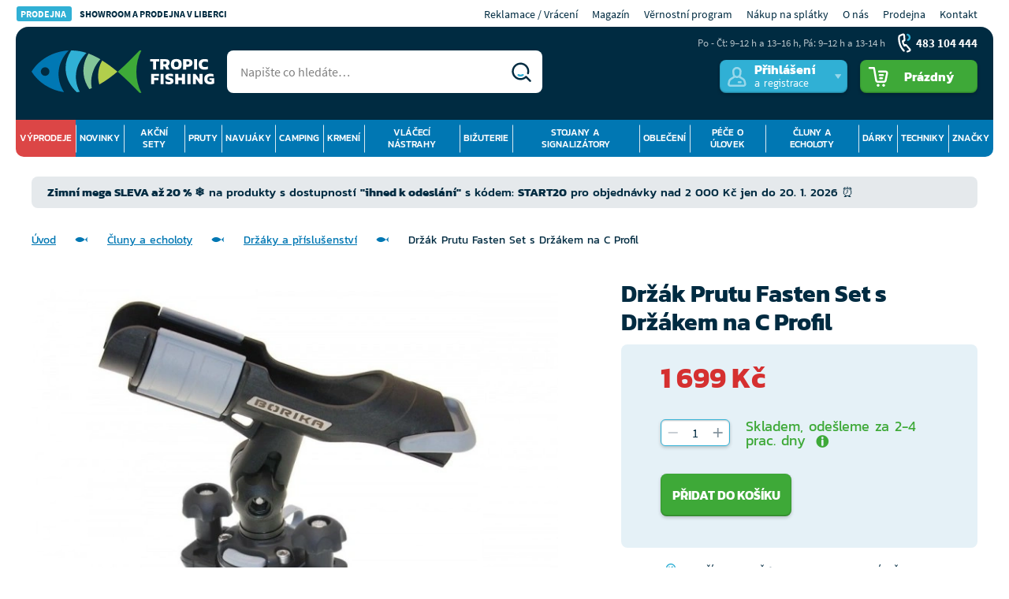

--- FILE ---
content_type: text/html; charset=UTF-8
request_url: https://www.tropicfishing.cz/drzak-prutu-fasten-set-s-drzakem-na-c-profil/
body_size: 50439
content:
<!DOCTYPE html>
<html lang="cs" class="no-js">
    <head>
        <meta http-equiv="Content-Type" content="text/html; charset=utf-8">
        <meta name="viewport" content="width=device-width, initial-scale=1, shrink-to-fit=no">
        <meta name="description" content="&quot;Děláme rybářům radost&quot; Rybářské potřeby od profesionálů ❤ Více než 25 let podporujeme rybáře ✅ Doprava nad 1200 Kč zdarma ✅ Vrácení do 14 dnů ✅ Nákup na splátky.">
        <meta http-equiv="X-UA-Compatible" content="IE=11" />
                                <meta property="lb:id" content="HTF213">

            <script>
        currencyCode = 'CZK';
        gtmEnabled = true;
        dataLayer = [{"page":{"type":"product","category":["\u010cluny a echoloty","Dr\u017e\u00e1ky a p\u0159\u00edslu\u0161enstv\u00ed"],"categoryId":["445","646"],"categoryLevel":"2"},"user":{"type":"Visitor","state":"Anonymous"},"event":"ec.productDetail","ecommerce":{"currencyCode":"CZK","detail":{"products":[{"id":"76175","name":"Dr\u017e\u00e1k Prutu Fasten Set s Dr\u017e\u00e1kem na C Profil","sku":"HTF213","catNumber":"HTF213","price":"1404.13","tax":"294.87","priceWithTax":"1699","brand":"Fasten","category":"\u010cluny a echoloty\/Dr\u017e\u00e1ky a p\u0159\u00edslu\u0161enstv\u00ed","availability":"Skladem v e-shopu"}]}}}];
                        function gtag() {
            dataLayer.push(arguments);
        }
    </script>
    <!-- Google Tag Manager -->
    <script>(function(w,d,s,l,i){w[l]=w[l]||[];w[l].push({'gtm.start':
            new Date().getTime(),event:'gtm.js'});var f=d.getElementsByTagName(s)[0],
            j=d.createElement(s),dl=l!='dataLayer'?'&l='+l:'';j.async=true;j.src=
            'https://www.googletagmanager.com/gtm.js?id='+i+dl+ '';f.parentNode.insertBefore(j,f);
        })(window,document,'script','dataLayer','GTM-NSFCHGS');</script>
    <!-- End Google Tag Manager -->


                <link rel="stylesheet" href="https://tropicfishing.vshcdn.net/build/frontend-style-base-common.d6b76cf0.css">
                <link rel="stylesheet" href="https://tropicfishing.vshcdn.net/build/frontend-style-product-common.b2a35223.css">
                <link rel="stylesheet" href="https://tropicfishing.vshcdn.net/build/frontend-print-style-common.015d6427.css">
                <link rel="stylesheet" href="https://tropicfishing.vshcdn.net/build/frontend-style-helpers-common.29bb06fa.css">

        <script>
            const isEnglishDomain = '' == 1;
            const isSlovakDomain = '' == 1;
        </script>

        
            <link rel="canonical" href="https://www.tropicfishing.cz/drzak-prutu-fasten-set-s-drzakem-na-c-profil/" />


                        <link rel="alternate" hreflang="sk-sk" href="https://www.tropicfishing.sk/drziak-prutu-fasten-set-s-drziakom-na-c-profil/">
                                <link rel="alternate" hreflang="hr-hr" href="https://www.tropicfishing.hr/drzak-stapa-fasten-set-s-drzakom-na-c-profil/">
            
        <link rel="apple-touch-icon" sizes="180x180" href="https://tropicfishing.vshcdn.net/public/frontend/images/favicons/apple-touch-icon.png">
        <link rel="icon" type="image/png" sizes="32x32" href="https://tropicfishing.vshcdn.net/public/frontend/images/favicons/favicon-32x32.png">
        <link rel="icon" type="image/png" sizes="192x192" href="https://tropicfishing.vshcdn.net/public/frontend/images/favicons/android-chrome-192x192.png">
        <link rel="icon" type="image/png" sizes="512x512" href="https://tropicfishing.vshcdn.net/public/frontend/images/favicons/android-chrome-512x512.png">
        <link rel="icon" type="image/png" sizes="16x16" href="https://tropicfishing.vshcdn.net/public/frontend/images/favicons/favicon-16x16.png">
        <link rel="manifest" href="https://tropicfishing.vshcdn.net/public/frontend/images/favicons/site.webmanifest">
        <link rel="mask-icon" href="https://tropicfishing.vshcdn.net/public/frontend/images/favicons/safari-pinned-tab.svg" color="#0077b3">
        <link rel="shortcut icon" href="https://tropicfishing.vshcdn.net/public/frontend/images/favicons/favicon.ico">
        <link rel="stylesheet" href="https://cdn.luigisbox.tech/autocomplete.css"/>
        <link rel="dns-prefetch" href="//live.luigisbox.tech">
        <script async src="https://scripts.luigisbox.tech/LBX-188877.js"></script>
        <meta name="msapplication-TileColor" content="#0077b3">
        <meta name="msapplication-TileImage" content="https://tropicfishing.vshcdn.net/public/frontend/images/favicons/mstile-144x144.png">
        <meta name="msapplication-square70x70logo" content="https://tropicfishing.vshcdn.net/public/frontend/images/favicons/mstile-70x70.png">
        <meta name="msapplication-square150x150logo" content="https://tropicfishing.vshcdn.net/public/frontend/images/favicons/mstile-150x150.png">
        <meta name="msapplication-wide310x150logo" content="https://tropicfishing.vshcdn.net/public/frontend/images/favicons/mstile-310x150.png">
        <meta name="msapplication-square310x310logo" content="https://tropicfishing.vshcdn.net/public/frontend/images/favicons/mstile-310x310.png">
        <meta name="msapplication-config" content="https://tropicfishing.vshcdn.net/public/frontend/images/favicons/browserconfig.xml">
        <meta name="theme-color" content="#0077b3">

        <title>            Držák Prutu Fasten Set s Držákem na C Profil
     | Tropic Fishing</title>
    </head>

    <body class="web domain1" id="top">
            <!-- Google Tag Manager (noscript) -->
    <noscript><iframe src="https://www.googletagmanager.com/ns.html?id=GTM-NSFCHGS"
    height="0" width="0" style="display:none;visibility:hidden"></iframe></noscript>
    <!-- End Google Tag Manager (noscript) -->

        
        
        <!-- Ecomail starts growing -->
<script type="text/javascript">
    ;(function(p,l,o,w,i,n,g){if(!p[i]){p.GlobalSnowplowNamespace=p.GlobalSnowplowNamespace||[];
        p.GlobalSnowplowNamespace.push(i);p[i]=function(){(p[i].q=p[i].q||[]).push(arguments)
        };p[i].q=p[i].q||[];n=l.createElement(o);g=l.getElementsByTagName(o)[0];n.async=1;
        n.src=w;g.parentNode.insertBefore(n,g)}}(window,document,"script","//d1fc8wv8zag5ca.cloudfront.net/2.4.2/sp.js","ecotrack"));
    window.ecotrack('newTracker', 'cf', 'd2dpiwfhf3tz0r.cloudfront.net', {
        appId: 'tropicliberec'
    });
    window.ecotrack('setUserIdFromLocation', 'ecmid');
        window.ecotrack('trackPageView');
</script>
<!-- Ecomail stops growing -->

                    <div class="web__in">
        <div class="web__line">
            
            <div class="web__header ">
                                    <div class="web__container web__container--transparent">
        <div class="top-bar js-mobile-top-bar">
            <div class="top-bar__in">
                     <ul class="top-bar__menu top-bar__menu--mobile-visible">
        <li class="top-bar__menu__item">
            <a href="https://www.tropicfishing.cz/prodejna/" class="top-bar__menu__item__text">
                <span class="top-bar__menu__item__text__title">
                    PRODEJNA
                </span>
                Showroom a prodejna v Liberci
            </a>
        </li>
    </ul>

                <ul class="top-bar__menu">
                    <li class="top-bar__menu__item">
                        <a href="/sos/" class="top-bar__menu__item__link">
                            Reklamace / Vrácení
                        </a>
                    </li>
                    <li class="top-bar__menu__item">
                        <a href="https://www.tropicfishing.cz/magazin/"
                        class="top-bar__menu__item__link"
                        >
                            Magazín
                        </a>
                    </li>
                    <li class="top-bar__menu__item">
                        <a href="https://www.tropicfishing.cz/tropic-club/" class="top-bar__menu__item__link">
                            Věrnostní program
                        </a>
                    </li>
                                                <li class="top-bar__menu__item">
        <a href="https://www.tropicfishing.cz/nakup-na-splatky/" class="top-bar__menu__item__link">
            Nákup na splátky
        </a>
    </li>
    <li class="top-bar__menu__item">
        <a href="https://www.tropicfishing.cz/o-nas/" class="top-bar__menu__item__link">
            O nás
        </a>
    </li>

                    
                                            <li class="top-bar__menu__item">
                            <a href="https://www.tropicfishing.cz/prodejna/" class="top-bar__menu__item__link">
                                Prodejna
                            </a>
                        </li>
                                        
                    <li class="top-bar__menu__item">
                        <a href="https://www.tropicfishing.cz/kontakt/" class="top-bar__menu__item__link">
                            Kontakt
                        </a>
                    </li>
                </ul>
            </div>
        </div>
    </div>
    <div class="web__container web__container--border-radius web__container--dark">
        <header class="header ">
            <div class="header__logo">
                                <a class="logo" href="https://www.tropicfishing.cz/">
                    <img src="https://tropicfishing.vshcdn.net/public/frontend/images/logo.png" alt="Internetový obchod">
                </a>
                            </div>

            <div class="header__right dont-print">
                <div class="header__right__menu">
                    <div class="box-dropdown box-dropdown--without-arrow js-hover-intent box-dropdown--small-padding">
                        <div class="box-dropdown__select box-dropdown__select--menu js-responsive-toggle"
                            data-element="js-header-burger-menu"
                            data-hide-on-click-out="true"
                            data-parent-give-class="true"
                            data-slide-toggle-disabled="true"
                        >
                            <div class="box-dropdown__select__menu">
                                <i class="svg svg-burger-menu"></i>
                                <span class="box-dropdown__select__menu__text">Menu</span>
                            </div>
                        </div>
                        <div class="box-dropdown__options box-dropdown__options--menu" id="js-header-burger-menu">
                                                             

<div class="list-menu__back-button js-mobile-back-button">
    <i class="svg svg-fish"></i> Zpět
</div>

            <ul class="list-menu ">
                                                    
            <li class="list-menu__item list-menu__item--main list-menu__item--prelist js-main-category-wrap">
            <div class="list-menu__item__select js-parent-mobile-toggle">
                <a href="https://www.tropicfishing.cz/vyprodeje/"
                   class="list-menu__item__link list-menu__item__link--with-dropdown list-menu__item__link--level-1 js-submenu-link">
                    Výprodeje
                                            <i class="list-menu__item__link__arrow svg svg-triangle"></i>
                                    </a>
            </div>
            <a href="https://www.tropicfishing.cz/vyprodeje/" class="list-menu__show-all display-none js-show-all-button">Zobrazit vše</a>
                            <div class="list-menu__item__options js-submenu-mobile">
                                <ul class="list-menu__submenu ">
                                                    
                                        <li class="list-menu__submenu__item  list-menu__submenu__item--sale">
                    <a class="list-menu__submenu__item__link" href="https://www.tropicfishing.cz/vyprodej/">
                                                    <span class="list-menu__submenu__item__image">
                                    <picture>
                <img  alt="Zimní výprodej" title="Zimní výprodej" src="https://tropicfishing.vshcdn.net/public/frontend/images/design/placeholder.gif" loading="lazy" data-src="https://tropicfishing.vshcdn.net/content/images/category/dropdown/5147094.jpg" class="image-category-dropdown" itemprop="image" />    </picture>

                            </span>
                                                <div class="list-menu__submenu__item__content">
                            <span class="list-menu__submenu__item__title list-menu__submenu__item__title--level-2">
                                Zimní výprodej
                            </span>
                        </div>
                    </a>
                </li>
                        
                                                    
                                        <li class="list-menu__submenu__item ">
                    <a class="list-menu__submenu__item__link" href="https://www.tropicfishing.cz/rozbalene-zbozi/">
                                                    <span class="list-menu__submenu__item__image">
                                    <picture>
                <img  alt="Rozbalené zboží" title="Rozbalené zboží" src="https://tropicfishing.vshcdn.net/public/frontend/images/design/placeholder.gif" loading="lazy" data-src="https://tropicfishing.vshcdn.net/content/images/category/dropdown/4476593.png" class="image-category-dropdown" itemprop="image" />    </picture>

                            </span>
                                                <div class="list-menu__submenu__item__content">
                            <span class="list-menu__submenu__item__title list-menu__submenu__item__title--level-2">
                                Rozbalené zboží
                            </span>
                        </div>
                    </a>
                </li>
                        
                                                    
                                        <li class="list-menu__submenu__item ">
                    <a class="list-menu__submenu__item__link" href="https://www.tropicfishing.cz/super-cena/">
                                                    <span class="list-menu__submenu__item__image">
                                    <picture>
                <img  alt="Super cena" title="Super cena" src="https://tropicfishing.vshcdn.net/public/frontend/images/design/placeholder.gif" loading="lazy" data-src="https://tropicfishing.vshcdn.net/content/images/category/dropdown/3405805.png" class="image-category-dropdown" itemprop="image" />    </picture>

                            </span>
                                                <div class="list-menu__submenu__item__content">
                            <span class="list-menu__submenu__item__title list-menu__submenu__item__title--level-2">
                                Super cena
                            </span>
                        </div>
                    </a>
                </li>
                        
                                </ul>
    
                </div>
                    </li>
    
                                                    
            <li class="list-menu__item list-menu__item--main js-main-category-wrap">
            <div class="list-menu__item__select js-parent-mobile-toggle">
                <a href="https://www.tropicfishing.cz/novinky/"
                   class="list-menu__item__link list-menu__item__link--with-dropdown list-menu__item__link--level-1 js-submenu-link">
                    Novinky
                                            <i class="list-menu__item__link__arrow svg svg-triangle"></i>
                                    </a>
            </div>
            <a href="https://www.tropicfishing.cz/novinky/" class="list-menu__show-all display-none js-show-all-button">Zobrazit vše</a>
                            <div class="list-menu__item__options js-submenu-mobile">
                                <ul class="list-menu__submenu ">
                                                    
                                    
                                                    
                                    
                                                    
                                        <li class="list-menu__submenu__item ">
                    <a class="list-menu__submenu__item__link" href="https://www.tropicfishing.cz/novinky/akcni-sety-2/">
                                                    <span class="list-menu__submenu__item__image">
                                    <picture>
                <img  alt="Akční sety" title="Akční sety" src="https://tropicfishing.vshcdn.net/public/frontend/images/design/placeholder.gif" loading="lazy" data-src="https://tropicfishing.vshcdn.net/content/images/category/dropdown/2652935.png" class="image-category-dropdown" itemprop="image" />    </picture>

                            </span>
                                                <div class="list-menu__submenu__item__content">
                            <span class="list-menu__submenu__item__title list-menu__submenu__item__title--level-1">
                                Akční sety
                            </span>
                        </div>
                    </a>
                </li>
                        
                                                    
                                        <li class="list-menu__submenu__item ">
                    <a class="list-menu__submenu__item__link" href="https://www.tropicfishing.cz/novinky/rybarske-pruty/">
                                                    <span class="list-menu__submenu__item__image">
                                    <picture>
                <img  alt="Pruty" title="Pruty" src="https://tropicfishing.vshcdn.net/public/frontend/images/design/placeholder.gif" loading="lazy" data-src="https://tropicfishing.vshcdn.net/content/images/category/dropdown/138.jpg" class="image-category-dropdown" itemprop="image" />    </picture>

                            </span>
                                                <div class="list-menu__submenu__item__content">
                            <span class="list-menu__submenu__item__title list-menu__submenu__item__title--level-1">
                                Pruty
                            </span>
                        </div>
                    </a>
                </li>
                        
                                                    
                                        <li class="list-menu__submenu__item ">
                    <a class="list-menu__submenu__item__link" href="https://www.tropicfishing.cz/novinky/rybarske-navijaky/">
                                                    <span class="list-menu__submenu__item__image">
                                    <picture>
                <img  alt="Navijáky" title="Navijáky" src="https://tropicfishing.vshcdn.net/public/frontend/images/design/placeholder.gif" loading="lazy" data-src="https://tropicfishing.vshcdn.net/content/images/category/dropdown/115274.jpg" class="image-category-dropdown" itemprop="image" />    </picture>

                            </span>
                                                <div class="list-menu__submenu__item__content">
                            <span class="list-menu__submenu__item__title list-menu__submenu__item__title--level-1">
                                Navijáky
                            </span>
                        </div>
                    </a>
                </li>
                        
                                                    
                                        <li class="list-menu__submenu__item ">
                    <a class="list-menu__submenu__item__link" href="https://www.tropicfishing.cz/novinky/camping/">
                                                    <span class="list-menu__submenu__item__image">
                                    <picture>
                <img  alt="Camping" title="Camping" src="https://tropicfishing.vshcdn.net/public/frontend/images/design/placeholder.gif" loading="lazy" data-src="https://tropicfishing.vshcdn.net/content/images/category/dropdown/189.jpg" class="image-category-dropdown" itemprop="image" />    </picture>

                            </span>
                                                <div class="list-menu__submenu__item__content">
                            <span class="list-menu__submenu__item__title list-menu__submenu__item__title--level-1">
                                Camping
                            </span>
                        </div>
                    </a>
                </li>
                        
                                                    
                                        <li class="list-menu__submenu__item ">
                    <a class="list-menu__submenu__item__link" href="https://www.tropicfishing.cz/novinky/krmeni-boilies-nastrahy-a-navnady/">
                                                    <span class="list-menu__submenu__item__image">
                                    <picture>
                <img  alt="Krmení" title="Krmení" src="https://tropicfishing.vshcdn.net/public/frontend/images/design/placeholder.gif" loading="lazy" data-src="https://tropicfishing.vshcdn.net/content/images/category/dropdown/71897.jpg" class="image-category-dropdown" itemprop="image" />    </picture>

                            </span>
                                                <div class="list-menu__submenu__item__content">
                            <span class="list-menu__submenu__item__title list-menu__submenu__item__title--level-1">
                                Krmení
                            </span>
                        </div>
                    </a>
                </li>
                        
                                                    
                                        <li class="list-menu__submenu__item ">
                    <a class="list-menu__submenu__item__link" href="https://www.tropicfishing.cz/novinky/vlaceci-a-umele-nastrahy-musky/">
                                                    <span class="list-menu__submenu__item__image">
                                    <picture>
                <img  alt="Vláčecí nástrahy" title="Vláčecí nástrahy" src="https://tropicfishing.vshcdn.net/public/frontend/images/design/placeholder.gif" loading="lazy" data-src="https://tropicfishing.vshcdn.net/content/images/category/dropdown/225.jpg" class="image-category-dropdown" itemprop="image" />    </picture>

                            </span>
                                                <div class="list-menu__submenu__item__content">
                            <span class="list-menu__submenu__item__title list-menu__submenu__item__title--level-1">
                                Vláčecí nástrahy
                            </span>
                        </div>
                    </a>
                </li>
                        
                                                    
                                        <li class="list-menu__submenu__item ">
                    <a class="list-menu__submenu__item__link" href="https://www.tropicfishing.cz/novinky/rybarska-bizuterie/">
                                                    <span class="list-menu__submenu__item__image">
                                    <picture>
                <img  alt="Bižuterie" title="Bižuterie" src="https://tropicfishing.vshcdn.net/public/frontend/images/design/placeholder.gif" loading="lazy" data-src="https://tropicfishing.vshcdn.net/content/images/category/dropdown/183.jpg" class="image-category-dropdown" itemprop="image" />    </picture>

                            </span>
                                                <div class="list-menu__submenu__item__content">
                            <span class="list-menu__submenu__item__title list-menu__submenu__item__title--level-1">
                                Bižuterie
                            </span>
                        </div>
                    </a>
                </li>
                        
                                                    
                                        <li class="list-menu__submenu__item ">
                    <a class="list-menu__submenu__item__link" href="https://www.tropicfishing.cz/novinky/stojany-vidlicky-signalizatory-a-splavky/">
                                                    <span class="list-menu__submenu__item__image">
                                    <picture>
                <img  alt="Stojany a signalizátory" title="Stojany a signalizátory" src="https://tropicfishing.vshcdn.net/public/frontend/images/design/placeholder.gif" loading="lazy" data-src="https://tropicfishing.vshcdn.net/content/images/category/dropdown/187.jpg" class="image-category-dropdown" itemprop="image" />    </picture>

                            </span>
                                                <div class="list-menu__submenu__item__content">
                            <span class="list-menu__submenu__item__title list-menu__submenu__item__title--level-1">
                                Stojany a signalizátory
                            </span>
                        </div>
                    </a>
                </li>
                        
                                                    
                                        <li class="list-menu__submenu__item ">
                    <a class="list-menu__submenu__item__link" href="https://www.tropicfishing.cz/novinky/obleceni-a-obuv/">
                                                    <span class="list-menu__submenu__item__image">
                                    <picture>
                <img  alt="Oblečení" title="Oblečení" src="https://tropicfishing.vshcdn.net/public/frontend/images/design/placeholder.gif" loading="lazy" data-src="https://tropicfishing.vshcdn.net/content/images/category/dropdown/184.jpg" class="image-category-dropdown" itemprop="image" />    </picture>

                            </span>
                                                <div class="list-menu__submenu__item__content">
                            <span class="list-menu__submenu__item__title list-menu__submenu__item__title--level-1">
                                Oblečení
                            </span>
                        </div>
                    </a>
                </li>
                        
                                                    
                                        <li class="list-menu__submenu__item ">
                    <a class="list-menu__submenu__item__link" href="https://www.tropicfishing.cz/novinky/pece-o-ulovek/">
                                                    <span class="list-menu__submenu__item__image">
                                    <picture>
                <img  alt="Péče o úlovek" title="Péče o úlovek" src="https://tropicfishing.vshcdn.net/public/frontend/images/design/placeholder.gif" loading="lazy" data-src="https://tropicfishing.vshcdn.net/content/images/category/dropdown/188.jpg" class="image-category-dropdown" itemprop="image" />    </picture>

                            </span>
                                                <div class="list-menu__submenu__item__content">
                            <span class="list-menu__submenu__item__title list-menu__submenu__item__title--level-1">
                                Péče o úlovek
                            </span>
                        </div>
                    </a>
                </li>
                        
                                                    
                                        <li class="list-menu__submenu__item ">
                    <a class="list-menu__submenu__item__link" href="https://www.tropicfishing.cz/novinky/cluny-lodni-motory-a-echoloty/">
                                                    <span class="list-menu__submenu__item__image">
                                    <picture>
                <img  alt="Čluny a echoloty" title="Čluny a echoloty" src="https://tropicfishing.vshcdn.net/public/frontend/images/design/placeholder.gif" loading="lazy" data-src="https://tropicfishing.vshcdn.net/content/images/category/dropdown/190.jpg" class="image-category-dropdown" itemprop="image" />    </picture>

                            </span>
                                                <div class="list-menu__submenu__item__content">
                            <span class="list-menu__submenu__item__title list-menu__submenu__item__title--level-1">
                                Čluny a echoloty
                            </span>
                        </div>
                    </a>
                </li>
                        
                                                    
                                        <li class="list-menu__submenu__item ">
                    <a class="list-menu__submenu__item__link" href="https://www.tropicfishing.cz/novinky/darky-knihy-a-dvd/">
                                                    <span class="list-menu__submenu__item__image">
                                    <picture>
                <img  alt="Dárky" title="Dárky" src="https://tropicfishing.vshcdn.net/public/frontend/images/design/placeholder.gif" loading="lazy" data-src="https://tropicfishing.vshcdn.net/content/images/category/dropdown/810643.jpg" class="image-category-dropdown" itemprop="image" />    </picture>

                            </span>
                                                <div class="list-menu__submenu__item__content">
                            <span class="list-menu__submenu__item__title list-menu__submenu__item__title--level-1">
                                Dárky
                            </span>
                        </div>
                    </a>
                </li>
                        
                                </ul>
    
                </div>
                    </li>
    
                                                    
            <li class="list-menu__item list-menu__item--main js-main-category-wrap">
            <div class="list-menu__item__select js-parent-mobile-toggle">
                <a href="https://www.tropicfishing.cz/akcni-sety-2/"
                   class="list-menu__item__link list-menu__item__link--with-dropdown list-menu__item__link--level-1 js-submenu-link">
                    Akční sety
                                            <i class="list-menu__item__link__arrow svg svg-triangle"></i>
                                    </a>
            </div>
            <a href="https://www.tropicfishing.cz/akcni-sety-2/" class="list-menu__show-all display-none js-show-all-button">Zobrazit vše</a>
                            <div class="list-menu__item__options js-submenu-mobile">
                                <ul class="list-menu__submenu ">
                                                    
                                        <li class="list-menu__submenu__item ">
                    <a class="list-menu__submenu__item__link" href="https://www.tropicfishing.cz/akce-1-1/">
                                                    <span class="list-menu__submenu__item__image">
                                    <picture>
                <img  alt="Akce 1+1" title="Akce 1+1" src="https://tropicfishing.vshcdn.net/public/frontend/images/design/placeholder.gif" loading="lazy" data-src="https://tropicfishing.vshcdn.net/content/images/category/dropdown/550757.jpg" class="image-category-dropdown" itemprop="image" />    </picture>

                            </span>
                                                <div class="list-menu__submenu__item__content">
                            <span class="list-menu__submenu__item__title list-menu__submenu__item__title--level-2">
                                Akce 1+1
                            </span>
                        </div>
                    </a>
                </li>
                        
                                                    
                                        <li class="list-menu__submenu__item ">
                    <a class="list-menu__submenu__item__link" href="https://www.tropicfishing.cz/akcni-sety/">
                                                    <span class="list-menu__submenu__item__image">
                                    <picture>
                <img  alt="Akční sety" title="Akční sety" src="https://tropicfishing.vshcdn.net/public/frontend/images/design/placeholder.gif" loading="lazy" data-src="https://tropicfishing.vshcdn.net/content/images/category/dropdown/550758.jpg" class="image-category-dropdown" itemprop="image" />    </picture>

                            </span>
                                                <div class="list-menu__submenu__item__content">
                            <span class="list-menu__submenu__item__title list-menu__submenu__item__title--level-2">
                                Akční sety
                            </span>
                        </div>
                    </a>
                </li>
                        
                                                    
                                        <li class="list-menu__submenu__item ">
                    <a class="list-menu__submenu__item__link" href="https://www.tropicfishing.cz/prut-navijak/">
                                                    <span class="list-menu__submenu__item__image">
                                    <picture>
                <img  alt="Prut + naviják" title="Prut + naviják" src="https://tropicfishing.vshcdn.net/public/frontend/images/design/placeholder.gif" loading="lazy" data-src="https://tropicfishing.vshcdn.net/content/images/category/dropdown/550759.png" class="image-category-dropdown" itemprop="image" />    </picture>

                            </span>
                                                <div class="list-menu__submenu__item__content">
                            <span class="list-menu__submenu__item__title list-menu__submenu__item__title--level-2">
                                Prut + naviják
                            </span>
                        </div>
                    </a>
                </li>
                        
                                                    
                                        <li class="list-menu__submenu__item ">
                    <a class="list-menu__submenu__item__link" href="https://www.tropicfishing.cz/navnady-a-nastrahy/">
                                                    <span class="list-menu__submenu__item__image">
                                    <picture>
                <img  alt="Návnady a nástrahy" title="Návnady a nástrahy" src="https://tropicfishing.vshcdn.net/public/frontend/images/design/placeholder.gif" loading="lazy" data-src="https://tropicfishing.vshcdn.net/content/images/category/dropdown/1998097.png" class="image-category-dropdown" itemprop="image" />    </picture>

                            </span>
                                                <div class="list-menu__submenu__item__content">
                            <span class="list-menu__submenu__item__title list-menu__submenu__item__title--level-2">
                                Návnady a nástrahy
                            </span>
                        </div>
                    </a>
                </li>
                        
                                </ul>
    
                </div>
                    </li>
    
                                                    
            <li class="list-menu__item list-menu__item--main js-main-category-wrap">
            <div class="list-menu__item__select js-parent-mobile-toggle">
                <a href="https://www.tropicfishing.cz/pruty/"
                   class="list-menu__item__link list-menu__item__link--with-dropdown list-menu__item__link--level-1 js-submenu-link">
                    Pruty
                                            <i class="list-menu__item__link__arrow svg svg-triangle"></i>
                                    </a>
            </div>
            <a href="https://www.tropicfishing.cz/pruty/" class="list-menu__show-all display-none js-show-all-button">Zobrazit vše</a>
                            <div class="list-menu__item__options js-submenu-mobile">
                                <ul class="list-menu__submenu ">
                                                    
                                        <li class="list-menu__submenu__item ">
                    <a class="list-menu__submenu__item__link" href="https://www.tropicfishing.cz/kaprove-pruty/">
                                                    <span class="list-menu__submenu__item__image">
                                    <picture>
                <img  alt="Kaprové pruty" title="Kaprové pruty" src="https://tropicfishing.vshcdn.net/public/frontend/images/design/placeholder.gif" loading="lazy" data-src="https://tropicfishing.vshcdn.net/content/images/category/dropdown/139.jpg" class="image-category-dropdown" itemprop="image" />    </picture>

                            </span>
                                                <div class="list-menu__submenu__item__content">
                            <span class="list-menu__submenu__item__title list-menu__submenu__item__title--level-2">
                                Kaprové pruty
                            </span>
                        </div>
                    </a>
                </li>
                        
                                                    
                                        <li class="list-menu__submenu__item ">
                    <a class="list-menu__submenu__item__link" href="https://www.tropicfishing.cz/spodove-pruty-a-markery/">
                                                    <span class="list-menu__submenu__item__image">
                                    <picture>
                <img  alt="Spodové pruty a markery" title="Spodové pruty a markery" src="https://tropicfishing.vshcdn.net/public/frontend/images/design/placeholder.gif" loading="lazy" data-src="https://tropicfishing.vshcdn.net/content/images/category/dropdown/151.jpg" class="image-category-dropdown" itemprop="image" />    </picture>

                            </span>
                                                <div class="list-menu__submenu__item__content">
                            <span class="list-menu__submenu__item__title list-menu__submenu__item__title--level-2">
                                Spodové pruty a markery
                            </span>
                        </div>
                    </a>
                </li>
                        
                                                    
                                        <li class="list-menu__submenu__item ">
                    <a class="list-menu__submenu__item__link" href="https://www.tropicfishing.cz/feederove-pruty-a-pickery/">
                                                    <span class="list-menu__submenu__item__image">
                                    <picture>
                <img  alt="Feederové pruty a pickery" title="Feederové pruty a pickery" src="https://tropicfishing.vshcdn.net/public/frontend/images/design/placeholder.gif" loading="lazy" data-src="https://tropicfishing.vshcdn.net/content/images/category/dropdown/140.jpg" class="image-category-dropdown" itemprop="image" />    </picture>

                            </span>
                                                <div class="list-menu__submenu__item__content">
                            <span class="list-menu__submenu__item__title list-menu__submenu__item__title--level-2">
                                Feederové pruty a pickery
                            </span>
                        </div>
                    </a>
                </li>
                        
                                                    
                                        <li class="list-menu__submenu__item ">
                    <a class="list-menu__submenu__item__link" href="https://www.tropicfishing.cz/vlaceci-pruty/">
                                                    <span class="list-menu__submenu__item__image">
                                    <picture>
                <img  alt="Vláčecí pruty" title="Vláčecí pruty" src="https://tropicfishing.vshcdn.net/public/frontend/images/design/placeholder.gif" loading="lazy" data-src="https://tropicfishing.vshcdn.net/content/images/category/dropdown/146.jpg" class="image-category-dropdown" itemprop="image" />    </picture>

                            </span>
                                                <div class="list-menu__submenu__item__content">
                            <span class="list-menu__submenu__item__title list-menu__submenu__item__title--level-2">
                                Vláčecí pruty
                            </span>
                        </div>
                    </a>
                </li>
                        
                                                    
                                        <li class="list-menu__submenu__item ">
                    <a class="list-menu__submenu__item__link" href="https://www.tropicfishing.cz/teleskopicke-pruty/">
                                                    <span class="list-menu__submenu__item__image">
                                    <picture>
                <img  alt="Teleskopické pruty" title="Teleskopické pruty" src="https://tropicfishing.vshcdn.net/public/frontend/images/design/placeholder.gif" loading="lazy" data-src="https://tropicfishing.vshcdn.net/content/images/category/dropdown/154.jpg" class="image-category-dropdown" itemprop="image" />    </picture>

                            </span>
                                                <div class="list-menu__submenu__item__content">
                            <span class="list-menu__submenu__item__title list-menu__submenu__item__title--level-2">
                                Teleskopické pruty
                            </span>
                        </div>
                    </a>
                </li>
                        
                                                    
                                        <li class="list-menu__submenu__item ">
                    <a class="list-menu__submenu__item__link" href="https://www.tropicfishing.cz/studene-more/">
                                                    <span class="list-menu__submenu__item__image">
                                    <picture>
                <img  alt="Studené moře" title="Studené moře" src="https://tropicfishing.vshcdn.net/public/frontend/images/design/placeholder.gif" loading="lazy" data-src="https://tropicfishing.vshcdn.net/content/images/category/dropdown/4318275.jpg" class="image-category-dropdown" itemprop="image" />    </picture>

                            </span>
                                                <div class="list-menu__submenu__item__content">
                            <span class="list-menu__submenu__item__title list-menu__submenu__item__title--level-2">
                                Studené moře
                            </span>
                        </div>
                    </a>
                </li>
                        
                                                    
                                        <li class="list-menu__submenu__item ">
                    <a class="list-menu__submenu__item__link" href="https://www.tropicfishing.cz/sumcove-3/">
                                                    <span class="list-menu__submenu__item__image">
                                    <picture>
                <img  alt="Sumcové" title="Sumcové" src="https://tropicfishing.vshcdn.net/public/frontend/images/design/placeholder.gif" loading="lazy" data-src="https://tropicfishing.vshcdn.net/content/images/category/dropdown/141.jpg" class="image-category-dropdown" itemprop="image" />    </picture>

                            </span>
                                                <div class="list-menu__submenu__item__content">
                            <span class="list-menu__submenu__item__title list-menu__submenu__item__title--level-2">
                                Sumcové
                            </span>
                        </div>
                    </a>
                </li>
                        
                                                    
                                        <li class="list-menu__submenu__item ">
                    <a class="list-menu__submenu__item__link" href="https://www.tropicfishing.cz/teple-more/">
                                                    <span class="list-menu__submenu__item__image">
                                    <picture>
                <img  alt="Teplé moře" title="Teplé moře" src="https://tropicfishing.vshcdn.net/public/frontend/images/design/placeholder.gif" loading="lazy" data-src="https://tropicfishing.vshcdn.net/content/images/category/dropdown/4318274.jpg" class="image-category-dropdown" itemprop="image" />    </picture>

                            </span>
                                                <div class="list-menu__submenu__item__content">
                            <span class="list-menu__submenu__item__title list-menu__submenu__item__title--level-2">
                                Teplé moře
                            </span>
                        </div>
                    </a>
                </li>
                        
                                                    
                                        <li class="list-menu__submenu__item ">
                    <a class="list-menu__submenu__item__link" href="https://www.tropicfishing.cz/matchove-pruty/">
                                                    <span class="list-menu__submenu__item__image">
                                    <picture>
                <img  alt="Matchové pruty" title="Matchové pruty" src="https://tropicfishing.vshcdn.net/public/frontend/images/design/placeholder.gif" loading="lazy" data-src="https://tropicfishing.vshcdn.net/content/images/category/dropdown/152.jpg" class="image-category-dropdown" itemprop="image" />    </picture>

                            </span>
                                                <div class="list-menu__submenu__item__content">
                            <span class="list-menu__submenu__item__title list-menu__submenu__item__title--level-2">
                                Matchové pruty
                            </span>
                        </div>
                    </a>
                </li>
                        
                                                    
                                        <li class="list-menu__submenu__item ">
                    <a class="list-menu__submenu__item__link" href="https://www.tropicfishing.cz/bice-delicky-a-prislusenstvi/">
                                                    <span class="list-menu__submenu__item__image">
                                    <picture>
                <img  alt="Biče, děličky a příslušenství" title="Biče, děličky a příslušenství" src="https://tropicfishing.vshcdn.net/public/frontend/images/design/placeholder.gif" loading="lazy" data-src="https://tropicfishing.vshcdn.net/content/images/category/dropdown/142.jpg" class="image-category-dropdown" itemprop="image" />    </picture>

                            </span>
                                                <div class="list-menu__submenu__item__content">
                            <span class="list-menu__submenu__item__title list-menu__submenu__item__title--level-2">
                                Biče, děličky a příslušenství
                            </span>
                        </div>
                    </a>
                </li>
                        
                                                    
                                        <li class="list-menu__submenu__item ">
                    <a class="list-menu__submenu__item__link" href="https://www.tropicfishing.cz/bolognese/">
                                                    <span class="list-menu__submenu__item__image">
                                    <picture>
                <img  alt="Bolognese" title="Bolognese" src="https://tropicfishing.vshcdn.net/public/frontend/images/design/placeholder.gif" loading="lazy" data-src="https://tropicfishing.vshcdn.net/content/images/category/dropdown/148.jpg" class="image-category-dropdown" itemprop="image" />    </picture>

                            </span>
                                                <div class="list-menu__submenu__item__content">
                            <span class="list-menu__submenu__item__title list-menu__submenu__item__title--level-2">
                                Bolognese
                            </span>
                        </div>
                    </a>
                </li>
                        
                                                    
                                        <li class="list-menu__submenu__item ">
                    <a class="list-menu__submenu__item__link" href="https://www.tropicfishing.cz/muskarske-pruty-2/">
                                                    <span class="list-menu__submenu__item__image">
                                    <picture>
                <img  alt="Muškařské pruty" title="Muškařské pruty" src="https://tropicfishing.vshcdn.net/public/frontend/images/design/placeholder.gif" loading="lazy" data-src="https://tropicfishing.vshcdn.net/content/images/category/dropdown/153.jpg" class="image-category-dropdown" itemprop="image" />    </picture>

                            </span>
                                                <div class="list-menu__submenu__item__content">
                            <span class="list-menu__submenu__item__title list-menu__submenu__item__title--level-2">
                                Muškařské pruty
                            </span>
                        </div>
                    </a>
                </li>
                        
                                                    
                                        <li class="list-menu__submenu__item ">
                    <a class="list-menu__submenu__item__link" href="https://www.tropicfishing.cz/sety-pro-zacinajici-rybare/">
                                                    <span class="list-menu__submenu__item__image">
                                    <picture>
                <img  alt="Sety pro začínající rybáře" title="Sety pro začínající rybáře" src="https://tropicfishing.vshcdn.net/public/frontend/images/design/placeholder.gif" loading="lazy" data-src="https://tropicfishing.vshcdn.net/content/images/category/dropdown/149.png" class="image-category-dropdown" itemprop="image" />    </picture>

                            </span>
                                                <div class="list-menu__submenu__item__content">
                            <span class="list-menu__submenu__item__title list-menu__submenu__item__title--level-2">
                                Sety pro začínající rybáře
                            </span>
                        </div>
                    </a>
                </li>
                        
                                                    
                                        <li class="list-menu__submenu__item ">
                    <a class="list-menu__submenu__item__link" href="https://www.tropicfishing.cz/pruty-na-dirky-2/">
                                                    <span class="list-menu__submenu__item__image">
                                    <picture>
                <img  alt="Pruty na dírky" title="Pruty na dírky" src="https://tropicfishing.vshcdn.net/public/frontend/images/design/placeholder.gif" loading="lazy" data-src="https://tropicfishing.vshcdn.net/content/images/category/dropdown/150.jpg" class="image-category-dropdown" itemprop="image" />    </picture>

                            </span>
                                                <div class="list-menu__submenu__item__content">
                            <span class="list-menu__submenu__item__title list-menu__submenu__item__title--level-2">
                                Pruty na dírky
                            </span>
                        </div>
                    </a>
                </li>
                        
                                                    
                                        <li class="list-menu__submenu__item ">
                    <a class="list-menu__submenu__item__link" href="https://www.tropicfishing.cz/feederove-spicky/">
                                                    <span class="list-menu__submenu__item__image">
                                    <picture>
                <img  alt="Feederové špičky" title="Feederové špičky" src="https://tropicfishing.vshcdn.net/public/frontend/images/design/placeholder.gif" loading="lazy" data-src="https://tropicfishing.vshcdn.net/content/images/category/dropdown/370364.jpg" class="image-category-dropdown" itemprop="image" />    </picture>

                            </span>
                                                <div class="list-menu__submenu__item__content">
                            <span class="list-menu__submenu__item__title list-menu__submenu__item__title--level-2">
                                Feederové špičky
                            </span>
                        </div>
                    </a>
                </li>
                        
                                                    
                                        <li class="list-menu__submenu__item ">
                    <a class="list-menu__submenu__item__link" href="https://www.tropicfishing.cz/nahradni-dily-a-prislusenstvi-2/">
                                                    <span class="list-menu__submenu__item__image">
                                    <picture>
                <img  alt="Náhradní díly a příslušenství" title="Náhradní díly a příslušenství" src="https://tropicfishing.vshcdn.net/public/frontend/images/design/placeholder.gif" loading="lazy" data-src="https://tropicfishing.vshcdn.net/content/images/category/dropdown/155.jpg" class="image-category-dropdown" itemprop="image" />    </picture>

                            </span>
                                                <div class="list-menu__submenu__item__content">
                            <span class="list-menu__submenu__item__title list-menu__submenu__item__title--level-2">
                                Náhradní díly a příslušenství
                            </span>
                        </div>
                    </a>
                </li>
                        
                                </ul>
    
                </div>
                    </li>
    
                                                    
            <li class="list-menu__item list-menu__item--main js-main-category-wrap">
            <div class="list-menu__item__select js-parent-mobile-toggle">
                <a href="https://www.tropicfishing.cz/navijaky/"
                   class="list-menu__item__link list-menu__item__link--with-dropdown list-menu__item__link--level-1 js-submenu-link">
                    Navijáky
                                            <i class="list-menu__item__link__arrow svg svg-triangle"></i>
                                    </a>
            </div>
            <a href="https://www.tropicfishing.cz/navijaky/" class="list-menu__show-all display-none js-show-all-button">Zobrazit vše</a>
                            <div class="list-menu__item__options js-submenu-mobile">
                                <ul class="list-menu__submenu ">
                                                    
                                        <li class="list-menu__submenu__item ">
                    <a class="list-menu__submenu__item__link" href="https://www.tropicfishing.cz/velkokapacitni-kaprove/">
                                                    <span class="list-menu__submenu__item__image">
                                    <picture>
                <img  alt="Velkokapacitní kaprové" title="Velkokapacitní kaprové" src="https://tropicfishing.vshcdn.net/public/frontend/images/design/placeholder.gif" loading="lazy" data-src="https://tropicfishing.vshcdn.net/content/images/category/dropdown/117249.jpg" class="image-category-dropdown" itemprop="image" />    </picture>

                            </span>
                                                <div class="list-menu__submenu__item__content">
                            <span class="list-menu__submenu__item__title list-menu__submenu__item__title--level-2">
                                Velkokapacitní kaprové
                            </span>
                        </div>
                    </a>
                </li>
                        
                                                    
                                        <li class="list-menu__submenu__item ">
                    <a class="list-menu__submenu__item__link" href="https://www.tropicfishing.cz/predni-brzda/">
                                                    <span class="list-menu__submenu__item__image">
                                    <picture>
                <img  alt="Přední brzda" title="Přední brzda" src="https://tropicfishing.vshcdn.net/public/frontend/images/design/placeholder.gif" loading="lazy" data-src="https://tropicfishing.vshcdn.net/content/images/category/dropdown/117247.jpg" class="image-category-dropdown" itemprop="image" />    </picture>

                            </span>
                                                <div class="list-menu__submenu__item__content">
                            <span class="list-menu__submenu__item__title list-menu__submenu__item__title--level-2">
                                Přední brzda
                            </span>
                        </div>
                    </a>
                </li>
                        
                                                    
                                        <li class="list-menu__submenu__item ">
                    <a class="list-menu__submenu__item__link" href="https://www.tropicfishing.cz/feederove-navijaky">
                                                    <span class="list-menu__submenu__item__image">
                                    <picture>
                <img  alt="Feederové" title="Feederové" src="https://tropicfishing.vshcdn.net/public/frontend/images/design/placeholder.gif" loading="lazy" data-src="https://tropicfishing.vshcdn.net/content/images/category/dropdown/1743681.png" class="image-category-dropdown" itemprop="image" />    </picture>

                            </span>
                                                <div class="list-menu__submenu__item__content">
                            <span class="list-menu__submenu__item__title list-menu__submenu__item__title--level-2">
                                Feederové
                            </span>
                        </div>
                    </a>
                </li>
                        
                                                    
                                        <li class="list-menu__submenu__item ">
                    <a class="list-menu__submenu__item__link" href="https://www.tropicfishing.cz/sumcove-a-morske/">
                                                    <span class="list-menu__submenu__item__image">
                                    <picture>
                <img  alt="Sumcové a mořské" title="Sumcové a mořské" src="https://tropicfishing.vshcdn.net/public/frontend/images/design/placeholder.gif" loading="lazy" data-src="https://tropicfishing.vshcdn.net/content/images/category/dropdown/115450.jpg" class="image-category-dropdown" itemprop="image" />    </picture>

                            </span>
                                                <div class="list-menu__submenu__item__content">
                            <span class="list-menu__submenu__item__title list-menu__submenu__item__title--level-2">
                                Sumcové a mořské
                            </span>
                        </div>
                    </a>
                </li>
                        
                                                    
                                        <li class="list-menu__submenu__item ">
                    <a class="list-menu__submenu__item__link" href="https://www.tropicfishing.cz/morske-2/">
                                                    <span class="list-menu__submenu__item__image">
                                    <picture>
                <img  alt="Mořské" title="Mořské" src="https://tropicfishing.vshcdn.net/public/frontend/images/design/placeholder.gif" loading="lazy" data-src="https://tropicfishing.vshcdn.net/content/images/category/dropdown/4318276.jpg" class="image-category-dropdown" itemprop="image" />    </picture>

                            </span>
                                                <div class="list-menu__submenu__item__content">
                            <span class="list-menu__submenu__item__title list-menu__submenu__item__title--level-2">
                                Mořské
                            </span>
                        </div>
                    </a>
                </li>
                        
                                                    
                                        <li class="list-menu__submenu__item ">
                    <a class="list-menu__submenu__item__link" href="https://www.tropicfishing.cz/spodove/">
                                                    <span class="list-menu__submenu__item__image">
                                    <picture>
                <img  alt="Spodové" title="Spodové" src="https://tropicfishing.vshcdn.net/public/frontend/images/design/placeholder.gif" loading="lazy" data-src="https://tropicfishing.vshcdn.net/content/images/category/dropdown/1744746.png" class="image-category-dropdown" itemprop="image" />    </picture>

                            </span>
                                                <div class="list-menu__submenu__item__content">
                            <span class="list-menu__submenu__item__title list-menu__submenu__item__title--level-2">
                                Spodové
                            </span>
                        </div>
                    </a>
                </li>
                        
                                                    
                                        <li class="list-menu__submenu__item ">
                    <a class="list-menu__submenu__item__link" href="https://www.tropicfishing.cz/volnobezna-brzda/">
                                                    <span class="list-menu__submenu__item__image">
                                    <picture>
                <img  alt="Volnoběžná brzda" title="Volnoběžná brzda" src="https://tropicfishing.vshcdn.net/public/frontend/images/design/placeholder.gif" loading="lazy" data-src="https://tropicfishing.vshcdn.net/content/images/category/dropdown/117528.jpg" class="image-category-dropdown" itemprop="image" />    </picture>

                            </span>
                                                <div class="list-menu__submenu__item__content">
                            <span class="list-menu__submenu__item__title list-menu__submenu__item__title--level-2">
                                Volnoběžná brzda
                            </span>
                        </div>
                    </a>
                </li>
                        
                                                    
                                        <li class="list-menu__submenu__item ">
                    <a class="list-menu__submenu__item__link" href="https://www.tropicfishing.cz/zadni-brzda/">
                                                    <span class="list-menu__submenu__item__image">
                                    <picture>
                <img  alt="Zadní brzda" title="Zadní brzda" src="https://tropicfishing.vshcdn.net/public/frontend/images/design/placeholder.gif" loading="lazy" data-src="https://tropicfishing.vshcdn.net/content/images/category/dropdown/237.jpg" class="image-category-dropdown" itemprop="image" />    </picture>

                            </span>
                                                <div class="list-menu__submenu__item__content">
                            <span class="list-menu__submenu__item__title list-menu__submenu__item__title--level-2">
                                Zadní brzda
                            </span>
                        </div>
                    </a>
                </li>
                        
                                                    
                                        <li class="list-menu__submenu__item ">
                    <a class="list-menu__submenu__item__link" href="https://www.tropicfishing.cz/bojova-brzda/">
                                                    <span class="list-menu__submenu__item__image">
                                    <picture>
                <img  alt="Bojová brzda" title="Bojová brzda" src="https://tropicfishing.vshcdn.net/public/frontend/images/design/placeholder.gif" loading="lazy" data-src="https://tropicfishing.vshcdn.net/content/images/category/dropdown/117228.jpg" class="image-category-dropdown" itemprop="image" />    </picture>

                            </span>
                                                <div class="list-menu__submenu__item__content">
                            <span class="list-menu__submenu__item__title list-menu__submenu__item__title--level-2">
                                Bojová brzda
                            </span>
                        </div>
                    </a>
                </li>
                        
                                                    
                                        <li class="list-menu__submenu__item ">
                    <a class="list-menu__submenu__item__link" href="https://www.tropicfishing.cz/multiplikatory/">
                                                    <span class="list-menu__submenu__item__image">
                                    <picture>
                <img  alt="Multiplikátory" title="Multiplikátory" src="https://tropicfishing.vshcdn.net/public/frontend/images/design/placeholder.gif" loading="lazy" data-src="https://tropicfishing.vshcdn.net/content/images/category/dropdown/115393.jpg" class="image-category-dropdown" itemprop="image" />    </picture>

                            </span>
                                                <div class="list-menu__submenu__item__content">
                            <span class="list-menu__submenu__item__title list-menu__submenu__item__title--level-2">
                                Multiplikátory
                            </span>
                        </div>
                    </a>
                </li>
                        
                                                    
                                        <li class="list-menu__submenu__item ">
                    <a class="list-menu__submenu__item__link" href="https://www.tropicfishing.cz/muskarske-2/">
                                                    <span class="list-menu__submenu__item__image">
                                    <picture>
                <img  alt="Muškařské" title="Muškařské" src="https://tropicfishing.vshcdn.net/public/frontend/images/design/placeholder.gif" loading="lazy" data-src="https://tropicfishing.vshcdn.net/content/images/category/dropdown/228.jpg" class="image-category-dropdown" itemprop="image" />    </picture>

                            </span>
                                                <div class="list-menu__submenu__item__content">
                            <span class="list-menu__submenu__item__title list-menu__submenu__item__title--level-2">
                                Muškařské
                            </span>
                        </div>
                    </a>
                </li>
                        
                                                    
                                        <li class="list-menu__submenu__item ">
                    <a class="list-menu__submenu__item__link" href="https://www.tropicfishing.cz/nahradni-civky-a-prislusenstvi/">
                                                    <span class="list-menu__submenu__item__image">
                                    <picture>
                <img  alt="Náhradní cívky a příslušenství" title="Náhradní cívky a příslušenství" src="https://tropicfishing.vshcdn.net/public/frontend/images/design/placeholder.gif" loading="lazy" data-src="https://tropicfishing.vshcdn.net/content/images/category/dropdown/236.jpg" class="image-category-dropdown" itemprop="image" />    </picture>

                            </span>
                                                <div class="list-menu__submenu__item__content">
                            <span class="list-menu__submenu__item__title list-menu__submenu__item__title--level-2">
                                Náhradní cívky a příslušenství
                            </span>
                        </div>
                    </a>
                </li>
                        
                                </ul>
    
                </div>
                    </li>
    
                                                    
            <li class="list-menu__item list-menu__item--main js-main-category-wrap">
            <div class="list-menu__item__select js-parent-mobile-toggle">
                <a href="https://www.tropicfishing.cz/camping/"
                   class="list-menu__item__link list-menu__item__link--with-dropdown list-menu__item__link--level-1 js-submenu-link">
                    Camping
                                            <i class="list-menu__item__link__arrow svg svg-triangle"></i>
                                    </a>
            </div>
            <a href="https://www.tropicfishing.cz/camping/" class="list-menu__show-all display-none js-show-all-button">Zobrazit vše</a>
                            <div class="list-menu__item__options js-submenu-mobile">
                                <ul class="list-menu__submenu ">
                                                    
                                        <li class="list-menu__submenu__item ">
                    <a class="list-menu__submenu__item__link" href="https://www.tropicfishing.cz/bivaky-brolly-a-pristresky/">
                                                    <span class="list-menu__submenu__item__image">
                                    <picture>
                <img  alt="Bivaky, brolly a přístřešky" title="Bivaky, brolly a přístřešky" src="https://tropicfishing.vshcdn.net/public/frontend/images/design/placeholder.gif" loading="lazy" data-src="https://tropicfishing.vshcdn.net/content/images/category/dropdown/247.jpg" class="image-category-dropdown" itemprop="image" />    </picture>

                            </span>
                                                <div class="list-menu__submenu__item__content">
                            <span class="list-menu__submenu__item__title list-menu__submenu__item__title--level-2">
                                Bivaky, brolly a přístřešky
                            </span>
                        </div>
                    </a>
                </li>
                        
                                                    
                                        <li class="list-menu__submenu__item ">
                    <a class="list-menu__submenu__item__link" href="https://www.tropicfishing.cz/destniky-a-prislusenstvi/">
                                                    <span class="list-menu__submenu__item__image">
                                    <picture>
                <img  alt="Deštníky a příslušenství" title="Deštníky a příslušenství" src="https://tropicfishing.vshcdn.net/public/frontend/images/design/placeholder.gif" loading="lazy" data-src="https://tropicfishing.vshcdn.net/content/images/category/dropdown/250.jpg" class="image-category-dropdown" itemprop="image" />    </picture>

                            </span>
                                                <div class="list-menu__submenu__item__content">
                            <span class="list-menu__submenu__item__title list-menu__submenu__item__title--level-2">
                                Deštníky a příslušenství
                            </span>
                        </div>
                    </a>
                </li>
                        
                                                    
                                        <li class="list-menu__submenu__item ">
                    <a class="list-menu__submenu__item__link" href="https://www.tropicfishing.cz/lehatka-2/">
                                                    <span class="list-menu__submenu__item__image">
                                    <picture>
                <img  alt="Lehátka" title="Lehátka" src="https://tropicfishing.vshcdn.net/public/frontend/images/design/placeholder.gif" loading="lazy" data-src="https://tropicfishing.vshcdn.net/content/images/category/dropdown/244.jpg" class="image-category-dropdown" itemprop="image" />    </picture>

                            </span>
                                                <div class="list-menu__submenu__item__content">
                            <span class="list-menu__submenu__item__title list-menu__submenu__item__title--level-2">
                                Lehátka
                            </span>
                        </div>
                    </a>
                </li>
                        
                                                    
                                        <li class="list-menu__submenu__item ">
                    <a class="list-menu__submenu__item__link" href="https://www.tropicfishing.cz/kresla-a-sedacky/">
                                                    <span class="list-menu__submenu__item__image">
                                    <picture>
                <img  alt="Křesla a sedačky" title="Křesla a sedačky" src="https://tropicfishing.vshcdn.net/public/frontend/images/design/placeholder.gif" loading="lazy" data-src="https://tropicfishing.vshcdn.net/content/images/category/dropdown/248.jpg" class="image-category-dropdown" itemprop="image" />    </picture>

                            </span>
                                                <div class="list-menu__submenu__item__content">
                            <span class="list-menu__submenu__item__title list-menu__submenu__item__title--level-2">
                                Křesla a sedačky
                            </span>
                        </div>
                    </a>
                </li>
                        
                                                    
                                        <li class="list-menu__submenu__item ">
                    <a class="list-menu__submenu__item__link" href="https://www.tropicfishing.cz/spaci-pytle-prehozy-a-obaly/">
                                                    <span class="list-menu__submenu__item__image">
                                    <picture>
                <img  alt="Spací pytle, přehozy a obaly" title="Spací pytle, přehozy a obaly" src="https://tropicfishing.vshcdn.net/public/frontend/images/design/placeholder.gif" loading="lazy" data-src="https://tropicfishing.vshcdn.net/content/images/category/dropdown/251.jpg" class="image-category-dropdown" itemprop="image" />    </picture>

                            </span>
                                                <div class="list-menu__submenu__item__content">
                            <span class="list-menu__submenu__item__title list-menu__submenu__item__title--level-2">
                                Spací pytle, přehozy a obaly
                            </span>
                        </div>
                    </a>
                </li>
                        
                                                    
                                        <li class="list-menu__submenu__item ">
                    <a class="list-menu__submenu__item__link" href="https://www.tropicfishing.cz/batohy-tasky-a-pouzdra/">
                                                    <span class="list-menu__submenu__item__image">
                                    <picture>
                <img  alt="Batohy, tašky a pouzdra" title="Batohy, tašky a pouzdra" src="https://tropicfishing.vshcdn.net/public/frontend/images/design/placeholder.gif" loading="lazy" data-src="https://tropicfishing.vshcdn.net/content/images/category/dropdown/186.jpg" class="image-category-dropdown" itemprop="image" />    </picture>

                            </span>
                                                <div class="list-menu__submenu__item__content">
                            <span class="list-menu__submenu__item__title list-menu__submenu__item__title--level-2">
                                Batohy, tašky a pouzdra
                            </span>
                        </div>
                    </a>
                </li>
                        
                                                    
                                        <li class="list-menu__submenu__item ">
                    <a class="list-menu__submenu__item__link" href="https://www.tropicfishing.cz/voziky-2/">
                                                    <span class="list-menu__submenu__item__image">
                                    <picture>
                <img  alt="Vozíky" title="Vozíky" src="https://tropicfishing.vshcdn.net/public/frontend/images/design/placeholder.gif" loading="lazy" data-src="https://tropicfishing.vshcdn.net/content/images/category/dropdown/63159.jpg" class="image-category-dropdown" itemprop="image" />    </picture>

                            </span>
                                                <div class="list-menu__submenu__item__content">
                            <span class="list-menu__submenu__item__title list-menu__submenu__item__title--level-2">
                                Vozíky
                            </span>
                        </div>
                    </a>
                </li>
                        
                                                    
                                        <li class="list-menu__submenu__item ">
                    <a class="list-menu__submenu__item__link" href="https://www.tropicfishing.cz/celovky-a-svetla/">
                                                    <span class="list-menu__submenu__item__image">
                                    <picture>
                <img  alt="Čelovky a světla" title="Čelovky a světla" src="https://tropicfishing.vshcdn.net/public/frontend/images/design/placeholder.gif" loading="lazy" data-src="https://tropicfishing.vshcdn.net/content/images/category/dropdown/245.jpg" class="image-category-dropdown" itemprop="image" />    </picture>

                            </span>
                                                <div class="list-menu__submenu__item__content">
                            <span class="list-menu__submenu__item__title list-menu__submenu__item__title--level-2">
                                Čelovky a světla
                            </span>
                        </div>
                    </a>
                </li>
                        
                                                    
                                        <li class="list-menu__submenu__item ">
                    <a class="list-menu__submenu__item__link" href="https://www.tropicfishing.cz/priprava-jidla-a-kavy/">
                                                    <span class="list-menu__submenu__item__image">
                                    <picture>
                <img  alt="Příprava jídla a kávy" title="Příprava jídla a kávy" src="https://tropicfishing.vshcdn.net/public/frontend/images/design/placeholder.gif" loading="lazy" data-src="https://tropicfishing.vshcdn.net/content/images/category/dropdown/249.jpg" class="image-category-dropdown" itemprop="image" />    </picture>

                            </span>
                                                <div class="list-menu__submenu__item__content">
                            <span class="list-menu__submenu__item__title list-menu__submenu__item__title--level-2">
                                Příprava jídla a kávy
                            </span>
                        </div>
                    </a>
                </li>
                        
                                                    
                                        <li class="list-menu__submenu__item ">
                    <a class="list-menu__submenu__item__link" href="https://www.tropicfishing.cz/stolky/">
                                                    <span class="list-menu__submenu__item__image">
                                    <picture>
                <img  alt="Stolky" title="Stolky" src="https://tropicfishing.vshcdn.net/public/frontend/images/design/placeholder.gif" loading="lazy" data-src="https://tropicfishing.vshcdn.net/content/images/category/dropdown/252.jpg" class="image-category-dropdown" itemprop="image" />    </picture>

                            </span>
                                                <div class="list-menu__submenu__item__content">
                            <span class="list-menu__submenu__item__title list-menu__submenu__item__title--level-2">
                                Stolky
                            </span>
                        </div>
                    </a>
                </li>
                        
                                                    
                                        <li class="list-menu__submenu__item ">
                    <a class="list-menu__submenu__item__link" href="https://www.tropicfishing.cz/powerbanky-a-zdroje/">
                                                    <span class="list-menu__submenu__item__image">
                                    <picture>
                <img  alt="Powerbanky a zdroje" title="Powerbanky a zdroje" src="https://tropicfishing.vshcdn.net/public/frontend/images/design/placeholder.gif" loading="lazy" data-src="https://tropicfishing.vshcdn.net/content/images/category/dropdown/246.jpg" class="image-category-dropdown" itemprop="image" />    </picture>

                            </span>
                                                <div class="list-menu__submenu__item__content">
                            <span class="list-menu__submenu__item__title list-menu__submenu__item__title--level-2">
                                Powerbanky a zdroje
                            </span>
                        </div>
                    </a>
                </li>
                        
                                                    
                                        <li class="list-menu__submenu__item ">
                    <a class="list-menu__submenu__item__link" href="https://www.tropicfishing.cz/rybarske-doplnky/">
                                                    <span class="list-menu__submenu__item__image">
                                    <picture>
                <img  alt="Rybářské doplňky" title="Rybářské doplňky" src="https://tropicfishing.vshcdn.net/public/frontend/images/design/placeholder.gif" loading="lazy" data-src="https://tropicfishing.vshcdn.net/content/images/category/dropdown/254.jpg" class="image-category-dropdown" itemprop="image" />    </picture>

                            </span>
                                                <div class="list-menu__submenu__item__content">
                            <span class="list-menu__submenu__item__title list-menu__submenu__item__title--level-2">
                                Rybářské doplňky
                            </span>
                        </div>
                    </a>
                </li>
                        
                                                    
                                        <li class="list-menu__submenu__item ">
                    <a class="list-menu__submenu__item__link" href="https://www.tropicfishing.cz/noze-a-multifunkcni-kleste/">
                                                    <span class="list-menu__submenu__item__image">
                                    <picture>
                <img  alt="Nože a multifunkční kleště" title="Nože a multifunkční kleště" src="https://tropicfishing.vshcdn.net/public/frontend/images/design/placeholder.gif" loading="lazy" data-src="https://tropicfishing.vshcdn.net/content/images/category/dropdown/253.jpg" class="image-category-dropdown" itemprop="image" />    </picture>

                            </span>
                                                <div class="list-menu__submenu__item__content">
                            <span class="list-menu__submenu__item__title list-menu__submenu__item__title--level-2">
                                Nože a multifunkční kleště
                            </span>
                        </div>
                    </a>
                </li>
                        
                                                    
                                        <li class="list-menu__submenu__item ">
                    <a class="list-menu__submenu__item__link" href="https://www.tropicfishing.cz/topeni-ventilatory-a-klimatizace/">
                                                    <span class="list-menu__submenu__item__image">
                                    <picture>
                <img  alt="Topení, ventilátory a klimatizace" title="Topení, ventilátory a klimatizace" src="https://tropicfishing.vshcdn.net/public/frontend/images/design/placeholder.gif" loading="lazy" data-src="https://tropicfishing.vshcdn.net/content/images/category/dropdown/584.jpg" class="image-category-dropdown" itemprop="image" />    </picture>

                            </span>
                                                <div class="list-menu__submenu__item__content">
                            <span class="list-menu__submenu__item__title list-menu__submenu__item__title--level-2">
                                Topení, ventilátory a klimatizace
                            </span>
                        </div>
                    </a>
                </li>
                        
                                </ul>
    
                </div>
                    </li>
    
                                                    
            <li class="list-menu__item list-menu__item--main js-main-category-wrap">
            <div class="list-menu__item__select js-parent-mobile-toggle">
                <a href="https://www.tropicfishing.cz/krmeni/"
                   class="list-menu__item__link list-menu__item__link--with-dropdown list-menu__item__link--level-1 js-submenu-link">
                    Krmení
                                            <i class="list-menu__item__link__arrow svg svg-triangle"></i>
                                    </a>
            </div>
            <a href="https://www.tropicfishing.cz/krmeni/" class="list-menu__show-all display-none js-show-all-button">Zobrazit vše</a>
                            <div class="list-menu__item__options js-submenu-mobile">
                                <ul class="list-menu__submenu ">
                                                    
                                        <li class="list-menu__submenu__item ">
                    <a class="list-menu__submenu__item__link" href="https://www.tropicfishing.cz/boilies/">
                                                    <span class="list-menu__submenu__item__image">
                                    <picture>
                <img  alt="Boilies" title="Boilies" src="https://tropicfishing.vshcdn.net/public/frontend/images/design/placeholder.gif" loading="lazy" data-src="https://tropicfishing.vshcdn.net/content/images/category/dropdown/585.jpg" class="image-category-dropdown" itemprop="image" />    </picture>

                            </span>
                                                <div class="list-menu__submenu__item__content">
                            <span class="list-menu__submenu__item__title list-menu__submenu__item__title--level-2">
                                Boilies
                            </span>
                        </div>
                    </a>
                </li>
                        
                                                    
                                        <li class="list-menu__submenu__item ">
                    <a class="list-menu__submenu__item__link" href="https://www.tropicfishing.cz/pelety-2/">
                                                    <span class="list-menu__submenu__item__image">
                                    <picture>
                <img  alt="Pelety" title="Pelety" src="https://tropicfishing.vshcdn.net/public/frontend/images/design/placeholder.gif" loading="lazy" data-src="https://tropicfishing.vshcdn.net/content/images/category/dropdown/587.jpg" class="image-category-dropdown" itemprop="image" />    </picture>

                            </span>
                                                <div class="list-menu__submenu__item__content">
                            <span class="list-menu__submenu__item__title list-menu__submenu__item__title--level-2">
                                Pelety
                            </span>
                        </div>
                    </a>
                </li>
                        
                                                    
                                        <li class="list-menu__submenu__item ">
                    <a class="list-menu__submenu__item__link" href="https://www.tropicfishing.cz/tekute-atraktory-2/">
                                                    <span class="list-menu__submenu__item__image">
                                    <picture>
                <img  alt="Tekuté atraktory" title="Tekuté atraktory" src="https://tropicfishing.vshcdn.net/public/frontend/images/design/placeholder.gif" loading="lazy" data-src="https://tropicfishing.vshcdn.net/content/images/category/dropdown/589.jpg" class="image-category-dropdown" itemprop="image" />    </picture>

                            </span>
                                                <div class="list-menu__submenu__item__content">
                            <span class="list-menu__submenu__item__title list-menu__submenu__item__title--level-2">
                                Tekuté atraktory
                            </span>
                        </div>
                    </a>
                </li>
                        
                                                    
                                        <li class="list-menu__submenu__item ">
                    <a class="list-menu__submenu__item__link" href="https://www.tropicfishing.cz/krmitkove-smesi-a-method-mixy-2/">
                                                    <span class="list-menu__submenu__item__image">
                                    <picture>
                <img  alt="Krmítkové směsi a method mixy" title="Krmítkové směsi a method mixy" src="https://tropicfishing.vshcdn.net/public/frontend/images/design/placeholder.gif" loading="lazy" data-src="https://tropicfishing.vshcdn.net/content/images/category/dropdown/590.jpg" class="image-category-dropdown" itemprop="image" />    </picture>

                            </span>
                                                <div class="list-menu__submenu__item__content">
                            <span class="list-menu__submenu__item__title list-menu__submenu__item__title--level-2">
                                Krmítkové směsi a method mixy
                            </span>
                        </div>
                    </a>
                </li>
                        
                                                    
                                        <li class="list-menu__submenu__item ">
                    <a class="list-menu__submenu__item__link" href="https://www.tropicfishing.cz/nastrahy-na-hacek-2/">
                                                    <span class="list-menu__submenu__item__image">
                                    <picture>
                <img  alt="Nástrahy na háček" title="Nástrahy na háček" src="https://tropicfishing.vshcdn.net/public/frontend/images/design/placeholder.gif" loading="lazy" data-src="https://tropicfishing.vshcdn.net/content/images/category/dropdown/598.jpg" class="image-category-dropdown" itemprop="image" />    </picture>

                            </span>
                                                <div class="list-menu__submenu__item__content">
                            <span class="list-menu__submenu__item__title list-menu__submenu__item__title--level-2">
                                Nástrahy na háček
                            </span>
                        </div>
                    </a>
                </li>
                        
                                                    
                                        <li class="list-menu__submenu__item ">
                    <a class="list-menu__submenu__item__link" href="https://www.tropicfishing.cz/nastrahy-na-zimni-rybolov-2/">
                                                    <span class="list-menu__submenu__item__image">
                                    <picture>
                <img  alt="Nástrahy na zimní rybolov" title="Nástrahy na zimní rybolov" src="https://tropicfishing.vshcdn.net/public/frontend/images/design/placeholder.gif" loading="lazy" data-src="https://tropicfishing.vshcdn.net/content/images/category/dropdown/370366.jpg" class="image-category-dropdown" itemprop="image" />    </picture>

                            </span>
                                                <div class="list-menu__submenu__item__content">
                            <span class="list-menu__submenu__item__title list-menu__submenu__item__title--level-2">
                                Nástrahy na zimní rybolov
                            </span>
                        </div>
                    </a>
                </li>
                        
                                                    
                                        <li class="list-menu__submenu__item ">
                    <a class="list-menu__submenu__item__link" href="https://www.tropicfishing.cz/obalovaci-testa-2/">
                                                    <span class="list-menu__submenu__item__image">
                                    <picture>
                <img  alt="Obalovací těsta" title="Obalovací těsta" src="https://tropicfishing.vshcdn.net/public/frontend/images/design/placeholder.gif" loading="lazy" data-src="https://tropicfishing.vshcdn.net/content/images/category/dropdown/592.jpg" class="image-category-dropdown" itemprop="image" />    </picture>

                            </span>
                                                <div class="list-menu__submenu__item__content">
                            <span class="list-menu__submenu__item__title list-menu__submenu__item__title--level-2">
                                Obalovací těsta
                            </span>
                        </div>
                    </a>
                </li>
                        
                                                    
                                        <li class="list-menu__submenu__item ">
                    <a class="list-menu__submenu__item__link" href="https://www.tropicfishing.cz/partikly-3/">
                                                    <span class="list-menu__submenu__item__image">
                                    <picture>
                <img  alt="Partikly" title="Partikly" src="https://tropicfishing.vshcdn.net/public/frontend/images/design/placeholder.gif" loading="lazy" data-src="https://tropicfishing.vshcdn.net/content/images/category/dropdown/593.jpg" class="image-category-dropdown" itemprop="image" />    </picture>

                            </span>
                                                <div class="list-menu__submenu__item__content">
                            <span class="list-menu__submenu__item__title list-menu__submenu__item__title--level-2">
                                Partikly
                            </span>
                        </div>
                    </a>
                </li>
                        
                                                    
                                        <li class="list-menu__submenu__item ">
                    <a class="list-menu__submenu__item__link" href="https://www.tropicfishing.cz/prisady-do-krmeni-a-posilovace-2/">
                                                    <span class="list-menu__submenu__item__image">
                                    <picture>
                <img  alt="Přísady do krmení a posilovače" title="Přísady do krmení a posilovače" src="https://tropicfishing.vshcdn.net/public/frontend/images/design/placeholder.gif" loading="lazy" data-src="https://tropicfishing.vshcdn.net/content/images/category/dropdown/594.jpg" class="image-category-dropdown" itemprop="image" />    </picture>

                            </span>
                                                <div class="list-menu__submenu__item__content">
                            <span class="list-menu__submenu__item__title list-menu__submenu__item__title--level-2">
                                Přísady do krmení a posilovače
                            </span>
                        </div>
                    </a>
                </li>
                        
                                                    
                                        <li class="list-menu__submenu__item ">
                    <a class="list-menu__submenu__item__link" href="https://www.tropicfishing.cz/zive-nastrahy/">
                                                    <span class="list-menu__submenu__item__image">
                                    <picture>
                <img  alt="Živé nástrahy" title="Živé nástrahy" src="https://tropicfishing.vshcdn.net/public/frontend/images/design/placeholder.gif" loading="lazy" data-src="https://tropicfishing.vshcdn.net/content/images/category/dropdown/418009.jpg" class="image-category-dropdown" itemprop="image" />    </picture>

                            </span>
                                                <div class="list-menu__submenu__item__content">
                            <span class="list-menu__submenu__item__title list-menu__submenu__item__title--level-2">
                                Živé nástrahy
                            </span>
                        </div>
                    </a>
                </li>
                        
                                                    
                                        <li class="list-menu__submenu__item ">
                    <a class="list-menu__submenu__item__link" href="https://www.tropicfishing.cz/vnadici-pomucky-2/">
                                                    <span class="list-menu__submenu__item__image">
                                    <picture>
                <img  alt="Vnadící pomůcky" title="Vnadící pomůcky" src="https://tropicfishing.vshcdn.net/public/frontend/images/design/placeholder.gif" loading="lazy" data-src="https://tropicfishing.vshcdn.net/content/images/category/dropdown/596.jpg" class="image-category-dropdown" itemprop="image" />    </picture>

                            </span>
                                                <div class="list-menu__submenu__item__content">
                            <span class="list-menu__submenu__item__title list-menu__submenu__item__title--level-2">
                                Vnadící pomůcky
                            </span>
                        </div>
                    </a>
                </li>
                        
                                                    
                                        <li class="list-menu__submenu__item ">
                    <a class="list-menu__submenu__item__link" href="https://www.tropicfishing.cz/rollbaly-vytlacovaci-pistole-a-jine/">
                                                    <span class="list-menu__submenu__item__image">
                                    <picture>
                <img  alt="Rollbaly, vytlačovací pistole a jiné" title="Rollbaly, vytlačovací pistole a jiné" src="https://tropicfishing.vshcdn.net/public/frontend/images/design/placeholder.gif" loading="lazy" data-src="https://tropicfishing.vshcdn.net/content/images/category/dropdown/595.jpg" class="image-category-dropdown" itemprop="image" />    </picture>

                            </span>
                                                <div class="list-menu__submenu__item__content">
                            <span class="list-menu__submenu__item__title list-menu__submenu__item__title--level-2">
                                Rollbaly, vytlačovací pistole a jiné
                            </span>
                        </div>
                    </a>
                </li>
                        
                                                    
                                        <li class="list-menu__submenu__item ">
                    <a class="list-menu__submenu__item__link" href="https://www.tropicfishing.cz/kbeliky-a-michacky/">
                                                    <span class="list-menu__submenu__item__image">
                                    <picture>
                <img  alt="Kbelíky a míchačky" title="Kbelíky a míchačky" src="https://tropicfishing.vshcdn.net/public/frontend/images/design/placeholder.gif" loading="lazy" data-src="https://tropicfishing.vshcdn.net/content/images/category/dropdown/63153.jpg" class="image-category-dropdown" itemprop="image" />    </picture>

                            </span>
                                                <div class="list-menu__submenu__item__content">
                            <span class="list-menu__submenu__item__title list-menu__submenu__item__title--level-2">
                                Kbelíky a míchačky
                            </span>
                        </div>
                    </a>
                </li>
                        
                                </ul>
    
                </div>
                    </li>
    
                                                    
            <li class="list-menu__item list-menu__item--main js-main-category-wrap">
            <div class="list-menu__item__select js-parent-mobile-toggle">
                <a href="https://www.tropicfishing.cz/vlaceci-nastrahy/"
                   class="list-menu__item__link list-menu__item__link--with-dropdown list-menu__item__link--level-1 js-submenu-link">
                    Vláčecí nástrahy
                                            <i class="list-menu__item__link__arrow svg svg-triangle"></i>
                                    </a>
            </div>
            <a href="https://www.tropicfishing.cz/vlaceci-nastrahy/" class="list-menu__show-all display-none js-show-all-button">Zobrazit vše</a>
                            <div class="list-menu__item__options js-submenu-mobile">
                                <ul class="list-menu__submenu ">
                                                    
                                        <li class="list-menu__submenu__item ">
                    <a class="list-menu__submenu__item__link" href="https://www.tropicfishing.cz/woblery/">
                                                    <span class="list-menu__submenu__item__image">
                                    <picture>
                <img  alt="Woblery" title="Woblery" src="https://tropicfishing.vshcdn.net/public/frontend/images/design/placeholder.gif" loading="lazy" data-src="https://tropicfishing.vshcdn.net/content/images/category/dropdown/106759.jpg" class="image-category-dropdown" itemprop="image" />    </picture>

                            </span>
                                                <div class="list-menu__submenu__item__content">
                            <span class="list-menu__submenu__item__title list-menu__submenu__item__title--level-2">
                                Woblery
                            </span>
                        </div>
                    </a>
                </li>
                        
                                                    
                                        <li class="list-menu__submenu__item ">
                    <a class="list-menu__submenu__item__link" href="https://www.tropicfishing.cz/trpytky/">
                                                    <span class="list-menu__submenu__item__image">
                                    <picture>
                <img  alt="Třpytky" title="Třpytky" src="https://tropicfishing.vshcdn.net/public/frontend/images/design/placeholder.gif" loading="lazy" data-src="https://tropicfishing.vshcdn.net/content/images/category/dropdown/106766.jpg" class="image-category-dropdown" itemprop="image" />    </picture>

                            </span>
                                                <div class="list-menu__submenu__item__content">
                            <span class="list-menu__submenu__item__title list-menu__submenu__item__title--level-2">
                                Třpytky
                            </span>
                        </div>
                    </a>
                </li>
                        
                                                    
                                        <li class="list-menu__submenu__item ">
                    <a class="list-menu__submenu__item__link" href="https://www.tropicfishing.cz/realisticke-napodobeniny/">
                                                    <span class="list-menu__submenu__item__image">
                                    <picture>
                <img  alt="Realistické napodobeniny" title="Realistické napodobeniny" src="https://tropicfishing.vshcdn.net/public/frontend/images/design/placeholder.gif" loading="lazy" data-src="https://tropicfishing.vshcdn.net/content/images/category/dropdown/106767.jpg" class="image-category-dropdown" itemprop="image" />    </picture>

                            </span>
                                                <div class="list-menu__submenu__item__content">
                            <span class="list-menu__submenu__item__title list-menu__submenu__item__title--level-2">
                                Realistické napodobeniny
                            </span>
                        </div>
                    </a>
                </li>
                        
                                                    
                                        <li class="list-menu__submenu__item ">
                    <a class="list-menu__submenu__item__link" href="https://www.tropicfishing.cz/gumove-nastrahy/">
                                                    <span class="list-menu__submenu__item__image">
                                    <picture>
                <img  alt="Gumové nástrahy" title="Gumové nástrahy" src="https://tropicfishing.vshcdn.net/public/frontend/images/design/placeholder.gif" loading="lazy" data-src="https://tropicfishing.vshcdn.net/content/images/category/dropdown/106768.jpg" class="image-category-dropdown" itemprop="image" />    </picture>

                            </span>
                                                <div class="list-menu__submenu__item__content">
                            <span class="list-menu__submenu__item__title list-menu__submenu__item__title--level-2">
                                Gumové nástrahy
                            </span>
                        </div>
                    </a>
                </li>
                        
                                                    
                                        <li class="list-menu__submenu__item ">
                    <a class="list-menu__submenu__item__link" href="https://www.tropicfishing.cz/chobotnicky/">
                                                    <span class="list-menu__submenu__item__image">
                                    <picture>
                <img  alt="Chobotničky" title="Chobotničky" src="https://tropicfishing.vshcdn.net/public/frontend/images/design/placeholder.gif" loading="lazy" data-src="https://tropicfishing.vshcdn.net/content/images/category/dropdown/446294.jpg" class="image-category-dropdown" itemprop="image" />    </picture>

                            </span>
                                                <div class="list-menu__submenu__item__content">
                            <span class="list-menu__submenu__item__title list-menu__submenu__item__title--level-2">
                                Chobotničky
                            </span>
                        </div>
                    </a>
                </li>
                        
                                                    
                                        <li class="list-menu__submenu__item ">
                    <a class="list-menu__submenu__item__link" href="https://www.tropicfishing.cz/vabnicky-2/">
                                                    <span class="list-menu__submenu__item__image">
                                    <picture>
                <img  alt="Vábničky" title="Vábničky" src="https://tropicfishing.vshcdn.net/public/frontend/images/design/placeholder.gif" loading="lazy" data-src="https://tropicfishing.vshcdn.net/content/images/category/dropdown/446295.jpg" class="image-category-dropdown" itemprop="image" />    </picture>

                            </span>
                                                <div class="list-menu__submenu__item__content">
                            <span class="list-menu__submenu__item__title list-menu__submenu__item__title--level-2">
                                Vábničky
                            </span>
                        </div>
                    </a>
                </li>
                        
                                                    
                                        <li class="list-menu__submenu__item ">
                    <a class="list-menu__submenu__item__link" href="https://www.tropicfishing.cz/pilkery-2/">
                                                    <span class="list-menu__submenu__item__image">
                                    <picture>
                <img  alt="Pilkery" title="Pilkery" src="https://tropicfishing.vshcdn.net/public/frontend/images/design/placeholder.gif" loading="lazy" data-src="https://tropicfishing.vshcdn.net/content/images/category/dropdown/108094.jpg" class="image-category-dropdown" itemprop="image" />    </picture>

                            </span>
                                                <div class="list-menu__submenu__item__content">
                            <span class="list-menu__submenu__item__title list-menu__submenu__item__title--level-2">
                                Pilkery
                            </span>
                        </div>
                    </a>
                </li>
                        
                                                    
                                        <li class="list-menu__submenu__item ">
                    <a class="list-menu__submenu__item__link" href="https://www.tropicfishing.cz/musky-a-streamery/">
                                                    <span class="list-menu__submenu__item__image">
                                    <picture>
                <img  alt="Mušky a Streamery" title="Mušky a Streamery" src="https://tropicfishing.vshcdn.net/public/frontend/images/design/placeholder.gif" loading="lazy" data-src="https://tropicfishing.vshcdn.net/content/images/category/dropdown/109404.jpg" class="image-category-dropdown" itemprop="image" />    </picture>

                            </span>
                                                <div class="list-menu__submenu__item__content">
                            <span class="list-menu__submenu__item__title list-menu__submenu__item__title--level-2">
                                Mušky a Streamery
                            </span>
                        </div>
                    </a>
                </li>
                        
                                                    
                                        <li class="list-menu__submenu__item ">
                    <a class="list-menu__submenu__item__link" href="https://www.tropicfishing.cz/marmysky/">
                                                    <span class="list-menu__submenu__item__image">
                                    <picture>
                <img  alt="Marmyšky" title="Marmyšky" src="https://tropicfishing.vshcdn.net/public/frontend/images/design/placeholder.gif" loading="lazy" data-src="https://tropicfishing.vshcdn.net/content/images/category/dropdown/225235.jpg" class="image-category-dropdown" itemprop="image" />    </picture>

                            </span>
                                                <div class="list-menu__submenu__item__content">
                            <span class="list-menu__submenu__item__title list-menu__submenu__item__title--level-2">
                                Marmyšky
                            </span>
                        </div>
                    </a>
                </li>
                        
                                                    
                                        <li class="list-menu__submenu__item ">
                    <a class="list-menu__submenu__item__link" href="https://www.tropicfishing.cz/navazce-na-more-a-nastrahy/">
                                                    <span class="list-menu__submenu__item__image">
                                    <picture>
                <img  alt="Návazce na moře a nástrahy" title="Návazce na moře a nástrahy" src="https://tropicfishing.vshcdn.net/public/frontend/images/design/placeholder.gif" loading="lazy" data-src="https://tropicfishing.vshcdn.net/content/images/category/dropdown/109405.jpg" class="image-category-dropdown" itemprop="image" />    </picture>

                            </span>
                                                <div class="list-menu__submenu__item__content">
                            <span class="list-menu__submenu__item__title list-menu__submenu__item__title--level-2">
                                Návazce na moře a nástrahy
                            </span>
                        </div>
                    </a>
                </li>
                        
                                                    
                                        <li class="list-menu__submenu__item ">
                    <a class="list-menu__submenu__item__link" href="https://www.tropicfishing.cz/zateze-pro-privlac/">
                                                    <span class="list-menu__submenu__item__image">
                                    <picture>
                <img  alt="Zátěže pro přívlač" title="Zátěže pro přívlač" src="https://tropicfishing.vshcdn.net/public/frontend/images/design/placeholder.gif" loading="lazy" data-src="https://tropicfishing.vshcdn.net/content/images/category/dropdown/109408.jpg" class="image-category-dropdown" itemprop="image" />    </picture>

                            </span>
                                                <div class="list-menu__submenu__item__content">
                            <span class="list-menu__submenu__item__title list-menu__submenu__item__title--level-2">
                                Zátěže pro přívlač
                            </span>
                        </div>
                    </a>
                </li>
                        
                                                    
                                        <li class="list-menu__submenu__item ">
                    <a class="list-menu__submenu__item__link" href="https://www.tropicfishing.cz/hacky-pro-privlac/">
                                                    <span class="list-menu__submenu__item__image">
                                    <picture>
                <img  alt="Háčky pro přívlač" title="Háčky pro přívlač" src="https://tropicfishing.vshcdn.net/public/frontend/images/design/placeholder.gif" loading="lazy" data-src="https://tropicfishing.vshcdn.net/content/images/category/dropdown/446661.jpg" class="image-category-dropdown" itemprop="image" />    </picture>

                            </span>
                                                <div class="list-menu__submenu__item__content">
                            <span class="list-menu__submenu__item__title list-menu__submenu__item__title--level-2">
                                Háčky pro přívlač
                            </span>
                        </div>
                    </a>
                </li>
                        
                                                    
                                        <li class="list-menu__submenu__item ">
                    <a class="list-menu__submenu__item__link" href="https://www.tropicfishing.cz/posilovace-na-dravce/">
                                                    <span class="list-menu__submenu__item__image">
                                    <picture>
                <img  alt="Posilovače na dravce" title="Posilovače na dravce" src="https://tropicfishing.vshcdn.net/public/frontend/images/design/placeholder.gif" loading="lazy" data-src="https://tropicfishing.vshcdn.net/content/images/category/dropdown/718610.jpg" class="image-category-dropdown" itemprop="image" />    </picture>

                            </span>
                                                <div class="list-menu__submenu__item__content">
                            <span class="list-menu__submenu__item__title list-menu__submenu__item__title--level-2">
                                Posilovače na dravce
                            </span>
                        </div>
                    </a>
                </li>
                        
                                                    
                                        <li class="list-menu__submenu__item ">
                    <a class="list-menu__submenu__item__link" href="https://www.tropicfishing.cz/testa/">
                                                    <span class="list-menu__submenu__item__image">
                                    <picture>
                <img  alt="Těsta" title="Těsta" src="https://tropicfishing.vshcdn.net/public/frontend/images/design/placeholder.gif" loading="lazy" data-src="https://tropicfishing.vshcdn.net/content/images/category/dropdown/3808488.jpg" class="image-category-dropdown" itemprop="image" />    </picture>

                            </span>
                                                <div class="list-menu__submenu__item__content">
                            <span class="list-menu__submenu__item__title list-menu__submenu__item__title--level-2">
                                Těsta
                            </span>
                        </div>
                    </a>
                </li>
                        
                                                    
                                        <li class="list-menu__submenu__item ">
                    <a class="list-menu__submenu__item__link" href="https://www.tropicfishing.cz/prislusenstvi-8/">
                                                    <span class="list-menu__submenu__item__image">
                                    <picture>
                <img  alt="Příslušenství" title="Příslušenství" src="https://tropicfishing.vshcdn.net/public/frontend/images/design/placeholder.gif" loading="lazy" data-src="https://tropicfishing.vshcdn.net/content/images/category/dropdown/446988.jpg" class="image-category-dropdown" itemprop="image" />    </picture>

                            </span>
                                                <div class="list-menu__submenu__item__content">
                            <span class="list-menu__submenu__item__title list-menu__submenu__item__title--level-2">
                                Příslušenství
                            </span>
                        </div>
                    </a>
                </li>
                        
                                                    
                                        <li class="list-menu__submenu__item ">
                    <a class="list-menu__submenu__item__link" href="https://www.tropicfishing.cz/sady-nastrah-a-prislusenstvi/">
                                                    <span class="list-menu__submenu__item__image">
                                    <picture>
                <img  alt="Sady nástrah a příslušenství" title="Sady nástrah a příslušenství" src="https://tropicfishing.vshcdn.net/public/frontend/images/design/placeholder.gif" loading="lazy" data-src="https://tropicfishing.vshcdn.net/content/images/category/dropdown/446662.png" class="image-category-dropdown" itemprop="image" />    </picture>

                            </span>
                                                <div class="list-menu__submenu__item__content">
                            <span class="list-menu__submenu__item__title list-menu__submenu__item__title--level-2">
                                Sady nástrah a příslušenství
                            </span>
                        </div>
                    </a>
                </li>
                        
                                                    
                                        <li class="list-menu__submenu__item ">
                    <a class="list-menu__submenu__item__link" href="https://www.tropicfishing.cz/manduly-a-paralony/">
                                                    <span class="list-menu__submenu__item__image">
                                    <picture>
                <img  alt="Manduly a paralony" title="Manduly a paralony" src="https://tropicfishing.vshcdn.net/public/frontend/images/design/placeholder.gif" loading="lazy" data-src="https://tropicfishing.vshcdn.net/content/images/category/dropdown/1532773.png" class="image-category-dropdown" itemprop="image" />    </picture>

                            </span>
                                                <div class="list-menu__submenu__item__content">
                            <span class="list-menu__submenu__item__title list-menu__submenu__item__title--level-2">
                                Manduly a paralony
                            </span>
                        </div>
                    </a>
                </li>
                        
                                </ul>
    
                </div>
                    </li>
    
                                                    
            <li class="list-menu__item list-menu__item--main js-main-category-wrap">
            <div class="list-menu__item__select js-parent-mobile-toggle">
                <a href="https://www.tropicfishing.cz/bizuterie/"
                   class="list-menu__item__link list-menu__item__link--with-dropdown list-menu__item__link--level-1 js-submenu-link">
                    Bižuterie
                                            <i class="list-menu__item__link__arrow svg svg-triangle"></i>
                                    </a>
            </div>
            <a href="https://www.tropicfishing.cz/bizuterie/" class="list-menu__show-all display-none js-show-all-button">Zobrazit vše</a>
                            <div class="list-menu__item__options js-submenu-mobile">
                                <ul class="list-menu__submenu ">
                                                    
                                        <li class="list-menu__submenu__item ">
                    <a class="list-menu__submenu__item__link" href="https://www.tropicfishing.cz/hacky/">
                                                    <span class="list-menu__submenu__item__image">
                                    <picture>
                <img  alt="Háčky" title="Háčky" src="https://tropicfishing.vshcdn.net/public/frontend/images/design/placeholder.gif" loading="lazy" data-src="https://tropicfishing.vshcdn.net/content/images/category/dropdown/63186.jpg" class="image-category-dropdown" itemprop="image" />    </picture>

                            </span>
                                                <div class="list-menu__submenu__item__content">
                            <span class="list-menu__submenu__item__title list-menu__submenu__item__title--level-2">
                                Háčky
                            </span>
                        </div>
                    </a>
                </li>
                        
                                                    
                                        <li class="list-menu__submenu__item ">
                    <a class="list-menu__submenu__item__link" href="https://www.tropicfishing.cz/hotove-navazce/">
                                                    <span class="list-menu__submenu__item__image">
                                    <picture>
                <img  alt="Hotové návazce" title="Hotové návazce" src="https://tropicfishing.vshcdn.net/public/frontend/images/design/placeholder.gif" loading="lazy" data-src="https://tropicfishing.vshcdn.net/content/images/category/dropdown/68353.jpg" class="image-category-dropdown" itemprop="image" />    </picture>

                            </span>
                                                <div class="list-menu__submenu__item__content">
                            <span class="list-menu__submenu__item__title list-menu__submenu__item__title--level-2">
                                Hotové návazce
                            </span>
                        </div>
                    </a>
                </li>
                        
                                                    
                                        <li class="list-menu__submenu__item ">
                    <a class="list-menu__submenu__item__link" href="https://www.tropicfishing.cz/pva-program-2/">
                                                    <span class="list-menu__submenu__item__image">
                                    <picture>
                <img  alt="PVA program" title="PVA program" src="https://tropicfishing.vshcdn.net/public/frontend/images/design/placeholder.gif" loading="lazy" data-src="https://tropicfishing.vshcdn.net/content/images/category/dropdown/69572.jpg" class="image-category-dropdown" itemprop="image" />    </picture>

                            </span>
                                                <div class="list-menu__submenu__item__content">
                            <span class="list-menu__submenu__item__title list-menu__submenu__item__title--level-2">
                                PVA program
                            </span>
                        </div>
                    </a>
                </li>
                        
                                                    
                                        <li class="list-menu__submenu__item ">
                    <a class="list-menu__submenu__item__link" href="https://www.tropicfishing.cz/montaze-a-zavesky-2/">
                                                    <span class="list-menu__submenu__item__image">
                                    <picture>
                <img  alt="Montáže a závěsky" title="Montáže a závěsky" src="https://tropicfishing.vshcdn.net/public/frontend/images/design/placeholder.gif" loading="lazy" data-src="https://tropicfishing.vshcdn.net/content/images/category/dropdown/74217.jpg" class="image-category-dropdown" itemprop="image" />    </picture>

                            </span>
                                                <div class="list-menu__submenu__item__content">
                            <span class="list-menu__submenu__item__title list-menu__submenu__item__title--level-2">
                                Montáže a závěsky
                            </span>
                        </div>
                    </a>
                </li>
                        
                                                    
                                        <li class="list-menu__submenu__item ">
                    <a class="list-menu__submenu__item__link" href="https://www.tropicfishing.cz/hadicky-prevleky-rovnatka-a-koralky/">
                                                    <span class="list-menu__submenu__item__image">
                                    <picture>
                <img  alt="Hadičky, převleky, rovnátka a korálky" title="Hadičky, převleky, rovnátka a korálky" src="https://tropicfishing.vshcdn.net/public/frontend/images/design/placeholder.gif" loading="lazy" data-src="https://tropicfishing.vshcdn.net/content/images/category/dropdown/74219.jpg" class="image-category-dropdown" itemprop="image" />    </picture>

                            </span>
                                                <div class="list-menu__submenu__item__content">
                            <span class="list-menu__submenu__item__title list-menu__submenu__item__title--level-2">
                                Hadičky, převleky, rovnátka a korálky
                            </span>
                        </div>
                    </a>
                </li>
                        
                                                    
                                        <li class="list-menu__submenu__item ">
                    <a class="list-menu__submenu__item__link" href="https://www.tropicfishing.cz/jehly-vrtacky-a-utahovace-uzlu/">
                                                    <span class="list-menu__submenu__item__image">
                                    <picture>
                <img  alt="Jehly, vrtáčky a utahovače uzlů" title="Jehly, vrtáčky a utahovače uzlů" src="https://tropicfishing.vshcdn.net/public/frontend/images/design/placeholder.gif" loading="lazy" data-src="https://tropicfishing.vshcdn.net/content/images/category/dropdown/74227.jpg" class="image-category-dropdown" itemprop="image" />    </picture>

                            </span>
                                                <div class="list-menu__submenu__item__content">
                            <span class="list-menu__submenu__item__title list-menu__submenu__item__title--level-2">
                                Jehly, vrtáčky a utahovače uzlů
                            </span>
                        </div>
                    </a>
                </li>
                        
                                                    
                                        <li class="list-menu__submenu__item ">
                    <a class="list-menu__submenu__item__link" href="https://www.tropicfishing.cz/zarazky-a-drzaky-nastrah-2/">
                                                    <span class="list-menu__submenu__item__image">
                                    <picture>
                <img  alt="Zarážky a držáky nástrah" title="Zarážky a držáky nástrah" src="https://tropicfishing.vshcdn.net/public/frontend/images/design/placeholder.gif" loading="lazy" data-src="https://tropicfishing.vshcdn.net/content/images/category/dropdown/74228.jpg" class="image-category-dropdown" itemprop="image" />    </picture>

                            </span>
                                                <div class="list-menu__submenu__item__content">
                            <span class="list-menu__submenu__item__title list-menu__submenu__item__title--level-2">
                                Zarážky a držáky nástrah
                            </span>
                        </div>
                    </a>
                </li>
                        
                                                    
                                        <li class="list-menu__submenu__item ">
                    <a class="list-menu__submenu__item__link" href="https://www.tropicfishing.cz/nuzky-a-kleste/">
                                                    <span class="list-menu__submenu__item__image">
                                    <picture>
                <img  alt="Nůžky a kleště" title="Nůžky a kleště" src="https://tropicfishing.vshcdn.net/public/frontend/images/design/placeholder.gif" loading="lazy" data-src="https://tropicfishing.vshcdn.net/content/images/category/dropdown/74229.jpg" class="image-category-dropdown" itemprop="image" />    </picture>

                            </span>
                                                <div class="list-menu__submenu__item__content">
                            <span class="list-menu__submenu__item__title list-menu__submenu__item__title--level-2">
                                Nůžky a kleště
                            </span>
                        </div>
                    </a>
                </li>
                        
                                                    
                                        <li class="list-menu__submenu__item ">
                    <a class="list-menu__submenu__item__link" href="https://www.tropicfishing.cz/obratliky-karabinky-a-krouzky/">
                                                    <span class="list-menu__submenu__item__image">
                                    <picture>
                <img  alt="Obratlíky, karabinky a kroužky" title="Obratlíky, karabinky a kroužky" src="https://tropicfishing.vshcdn.net/public/frontend/images/design/placeholder.gif" loading="lazy" data-src="https://tropicfishing.vshcdn.net/content/images/category/dropdown/74295.jpg" class="image-category-dropdown" itemprop="image" />    </picture>

                            </span>
                                                <div class="list-menu__submenu__item__content">
                            <span class="list-menu__submenu__item__title list-menu__submenu__item__title--level-2">
                                Obratlíky, karabinky a kroužky
                            </span>
                        </div>
                    </a>
                </li>
                        
                                                    
                                        <li class="list-menu__submenu__item ">
                    <a class="list-menu__submenu__item__link" href="https://www.tropicfishing.cz/zateze-a-oluvka-2/">
                                                    <span class="list-menu__submenu__item__image">
                                    <picture>
                <img  alt="Zátěže a olůvka" title="Zátěže a olůvka" src="https://tropicfishing.vshcdn.net/public/frontend/images/design/placeholder.gif" loading="lazy" data-src="https://tropicfishing.vshcdn.net/content/images/category/dropdown/74307.jpg" class="image-category-dropdown" itemprop="image" />    </picture>

                            </span>
                                                <div class="list-menu__submenu__item__content">
                            <span class="list-menu__submenu__item__title list-menu__submenu__item__title--level-2">
                                Zátěže a olůvka
                            </span>
                        </div>
                    </a>
                </li>
                        
                                                    
                                        <li class="list-menu__submenu__item ">
                    <a class="list-menu__submenu__item__link" href="https://www.tropicfishing.cz/krmitka/">
                                                    <span class="list-menu__submenu__item__image">
                                    <picture>
                <img  alt="Krmítka" title="Krmítka" src="https://tropicfishing.vshcdn.net/public/frontend/images/design/placeholder.gif" loading="lazy" data-src="https://tropicfishing.vshcdn.net/content/images/category/dropdown/74309.jpg" class="image-category-dropdown" itemprop="image" />    </picture>

                            </span>
                                                <div class="list-menu__submenu__item__content">
                            <span class="list-menu__submenu__item__title list-menu__submenu__item__title--level-2">
                                Krmítka
                            </span>
                        </div>
                    </a>
                </li>
                        
                                                    
                                        <li class="list-menu__submenu__item ">
                    <a class="list-menu__submenu__item__link" href="https://www.tropicfishing.cz/navazcovy-material-2/">
                                                    <span class="list-menu__submenu__item__image">
                                    <picture>
                <img  alt="Návazcový materiál" title="Návazcový materiál" src="https://tropicfishing.vshcdn.net/public/frontend/images/design/placeholder.gif" loading="lazy" data-src="https://tropicfishing.vshcdn.net/content/images/category/dropdown/74315.jpg" class="image-category-dropdown" itemprop="image" />    </picture>

                            </span>
                                                <div class="list-menu__submenu__item__content">
                            <span class="list-menu__submenu__item__title list-menu__submenu__item__title--level-2">
                                Návazcový materiál
                            </span>
                        </div>
                    </a>
                </li>
                        
                                                    
                                        <li class="list-menu__submenu__item ">
                    <a class="list-menu__submenu__item__link" href="https://www.tropicfishing.cz/vlasce-a-pletene-snury-2/">
                                                    <span class="list-menu__submenu__item__image">
                                    <picture>
                <img  alt="Vlasce a pletené šňůry" title="Vlasce a pletené šňůry" src="https://tropicfishing.vshcdn.net/public/frontend/images/design/placeholder.gif" loading="lazy" data-src="https://tropicfishing.vshcdn.net/content/images/category/dropdown/74321.jpg" class="image-category-dropdown" itemprop="image" />    </picture>

                            </span>
                                                <div class="list-menu__submenu__item__content">
                            <span class="list-menu__submenu__item__title list-menu__submenu__item__title--level-2">
                                Vlasce a pletené šňůry
                            </span>
                        </div>
                    </a>
                </li>
                        
                                                    
                                        <li class="list-menu__submenu__item ">
                    <a class="list-menu__submenu__item__link" href="https://www.tropicfishing.cz/muskarske-snury-a-backing/">
                                                    <span class="list-menu__submenu__item__image">
                                    <picture>
                <img  alt="Muškařské šňůry a backing" title="Muškařské šňůry a backing" src="https://tropicfishing.vshcdn.net/public/frontend/images/design/placeholder.gif" loading="lazy" data-src="https://tropicfishing.vshcdn.net/content/images/category/dropdown/429542.jpg" class="image-category-dropdown" itemprop="image" />    </picture>

                            </span>
                                                <div class="list-menu__submenu__item__content">
                            <span class="list-menu__submenu__item__title list-menu__submenu__item__title--level-2">
                                Muškařské šňůry a backing
                            </span>
                        </div>
                    </a>
                </li>
                        
                                                    
                                        <li class="list-menu__submenu__item ">
                    <a class="list-menu__submenu__item__link" href="https://www.tropicfishing.cz/doplnky-na-plavanou/">
                                                    <span class="list-menu__submenu__item__image">
                                    <picture>
                <img  alt="Doplňky na plavanou" title="Doplňky na plavanou" src="https://tropicfishing.vshcdn.net/public/frontend/images/design/placeholder.gif" loading="lazy" data-src="https://tropicfishing.vshcdn.net/content/images/category/dropdown/430969.jpg" class="image-category-dropdown" itemprop="image" />    </picture>

                            </span>
                                                <div class="list-menu__submenu__item__content">
                            <span class="list-menu__submenu__item__title list-menu__submenu__item__title--level-2">
                                Doplňky na plavanou
                            </span>
                        </div>
                    </a>
                </li>
                        
                                                    
                                        <li class="list-menu__submenu__item ">
                    <a class="list-menu__submenu__item__link" href="https://www.tropicfishing.cz/doplnky-na-muskareni/">
                                                    <span class="list-menu__submenu__item__image">
                                    <picture>
                <img  alt="Doplňky na muškaření" title="Doplňky na muškaření" src="https://tropicfishing.vshcdn.net/public/frontend/images/design/placeholder.gif" loading="lazy" data-src="https://tropicfishing.vshcdn.net/content/images/category/dropdown/428001.jpg" class="image-category-dropdown" itemprop="image" />    </picture>

                            </span>
                                                <div class="list-menu__submenu__item__content">
                            <span class="list-menu__submenu__item__title list-menu__submenu__item__title--level-2">
                                Doplňky na muškaření
                            </span>
                        </div>
                    </a>
                </li>
                        
                                                    
                                        <li class="list-menu__submenu__item ">
                    <a class="list-menu__submenu__item__link" href="https://www.tropicfishing.cz/doplnky-na-zimni-rybolov/">
                                                    <span class="list-menu__submenu__item__image">
                                    <picture>
                <img  alt="Doplňky na zimní rybolov" title="Doplňky na zimní rybolov" src="https://tropicfishing.vshcdn.net/public/frontend/images/design/placeholder.gif" loading="lazy" data-src="https://tropicfishing.vshcdn.net/content/images/category/dropdown/429541.jpg" class="image-category-dropdown" itemprop="image" />    </picture>

                            </span>
                                                <div class="list-menu__submenu__item__content">
                            <span class="list-menu__submenu__item__title list-menu__submenu__item__title--level-2">
                                Doplňky na zimní rybolov
                            </span>
                        </div>
                    </a>
                </li>
                        
                                </ul>
    
                </div>
                    </li>
    
                                                    
            <li class="list-menu__item list-menu__item--main js-main-category-wrap">
            <div class="list-menu__item__select js-parent-mobile-toggle">
                <a href="https://www.tropicfishing.cz/stojany-a-signalizatory/"
                   class="list-menu__item__link list-menu__item__link--with-dropdown list-menu__item__link--level-1 js-submenu-link">
                    Stojany a signalizátory
                                            <i class="list-menu__item__link__arrow svg svg-triangle"></i>
                                    </a>
            </div>
            <a href="https://www.tropicfishing.cz/stojany-a-signalizatory/" class="list-menu__show-all display-none js-show-all-button">Zobrazit vše</a>
                            <div class="list-menu__item__options js-submenu-mobile">
                                <ul class="list-menu__submenu ">
                                                    
                                        <li class="list-menu__submenu__item ">
                    <a class="list-menu__submenu__item__link" href="https://www.tropicfishing.cz/elektronicke-signalizatory-zaberu/">
                                                    <span class="list-menu__submenu__item__image">
                                    <picture>
                <img  alt="Elektronické signalizátory záběru" title="Elektronické signalizátory záběru" src="https://tropicfishing.vshcdn.net/public/frontend/images/design/placeholder.gif" loading="lazy" data-src="https://tropicfishing.vshcdn.net/content/images/category/dropdown/76096.jpg" class="image-category-dropdown" itemprop="image" />    </picture>

                            </span>
                                                <div class="list-menu__submenu__item__content">
                            <span class="list-menu__submenu__item__title list-menu__submenu__item__title--level-2">
                                Elektronické signalizátory záběru
                            </span>
                        </div>
                    </a>
                </li>
                        
                                                    
                                        <li class="list-menu__submenu__item ">
                    <a class="list-menu__submenu__item__link" href="https://www.tropicfishing.cz/swingery/">
                                                    <span class="list-menu__submenu__item__image">
                                    <picture>
                <img  alt="Swingery" title="Swingery" src="https://tropicfishing.vshcdn.net/public/frontend/images/design/placeholder.gif" loading="lazy" data-src="https://tropicfishing.vshcdn.net/content/images/category/dropdown/76098.jpg" class="image-category-dropdown" itemprop="image" />    </picture>

                            </span>
                                                <div class="list-menu__submenu__item__content">
                            <span class="list-menu__submenu__item__title list-menu__submenu__item__title--level-2">
                                Swingery
                            </span>
                        </div>
                    </a>
                </li>
                        
                                                    
                                        <li class="list-menu__submenu__item ">
                    <a class="list-menu__submenu__item__link" href="https://www.tropicfishing.cz/splavky-kaceny-a-cihatka/">
                                                    <span class="list-menu__submenu__item__image">
                                    <picture>
                <img  alt="Splávky, kačeny a čihátka" title="Splávky, kačeny a čihátka" src="https://tropicfishing.vshcdn.net/public/frontend/images/design/placeholder.gif" loading="lazy" data-src="https://tropicfishing.vshcdn.net/content/images/category/dropdown/105448.jpg" class="image-category-dropdown" itemprop="image" />    </picture>

                            </span>
                                                <div class="list-menu__submenu__item__content">
                            <span class="list-menu__submenu__item__title list-menu__submenu__item__title--level-2">
                                Splávky, kačeny a čihátka
                            </span>
                        </div>
                    </a>
                </li>
                        
                                                    
                                        <li class="list-menu__submenu__item ">
                    <a class="list-menu__submenu__item__link" href="https://www.tropicfishing.cz/stojany/">
                                                    <span class="list-menu__submenu__item__image">
                                    <picture>
                <img  alt="Stojany" title="Stojany" src="https://tropicfishing.vshcdn.net/public/frontend/images/design/placeholder.gif" loading="lazy" data-src="https://tropicfishing.vshcdn.net/content/images/category/dropdown/76095.jpg" class="image-category-dropdown" itemprop="image" />    </picture>

                            </span>
                                                <div class="list-menu__submenu__item__content">
                            <span class="list-menu__submenu__item__title list-menu__submenu__item__title--level-2">
                                Stojany
                            </span>
                        </div>
                    </a>
                </li>
                        
                                                    
                                        <li class="list-menu__submenu__item ">
                    <a class="list-menu__submenu__item__link" href="https://www.tropicfishing.cz/vidlicky-a-hrazdy/">
                                                    <span class="list-menu__submenu__item__image">
                                    <picture>
                <img  alt="Vidličky a hrazdy" title="Vidličky a hrazdy" src="https://tropicfishing.vshcdn.net/public/frontend/images/design/placeholder.gif" loading="lazy" data-src="https://tropicfishing.vshcdn.net/content/images/category/dropdown/76115.jpg" class="image-category-dropdown" itemprop="image" />    </picture>

                            </span>
                                                <div class="list-menu__submenu__item__content">
                            <span class="list-menu__submenu__item__title list-menu__submenu__item__title--level-2">
                                Vidličky a hrazdy
                            </span>
                        </div>
                    </a>
                </li>
                        
                                                    
                                        <li class="list-menu__submenu__item ">
                    <a class="list-menu__submenu__item__link" href="https://www.tropicfishing.cz/rohatinky-a-koncovky/">
                                                    <span class="list-menu__submenu__item__image">
                                    <picture>
                <img  alt="Rohatinky a koncovky" title="Rohatinky a koncovky" src="https://tropicfishing.vshcdn.net/public/frontend/images/design/placeholder.gif" loading="lazy" data-src="https://tropicfishing.vshcdn.net/content/images/category/dropdown/76118.jpg" class="image-category-dropdown" itemprop="image" />    </picture>

                            </span>
                                                <div class="list-menu__submenu__item__content">
                            <span class="list-menu__submenu__item__title list-menu__submenu__item__title--level-2">
                                Rohatinky a koncovky
                            </span>
                        </div>
                    </a>
                </li>
                        
                                </ul>
    
                </div>
                    </li>
    
                                                    
            <li class="list-menu__item list-menu__item--main js-main-category-wrap">
            <div class="list-menu__item__select js-parent-mobile-toggle">
                <a href="https://www.tropicfishing.cz/obleceni/"
                   class="list-menu__item__link list-menu__item__link--with-dropdown list-menu__item__link--level-1 js-submenu-link">
                    Oblečení
                                            <i class="list-menu__item__link__arrow svg svg-triangle"></i>
                                    </a>
            </div>
            <a href="https://www.tropicfishing.cz/obleceni/" class="list-menu__show-all display-none js-show-all-button">Zobrazit vše</a>
                            <div class="list-menu__item__options js-submenu-mobile">
                                <ul class="list-menu__submenu ">
                                                    
                                        <li class="list-menu__submenu__item ">
                    <a class="list-menu__submenu__item__link" href="https://www.tropicfishing.cz/boty/">
                                                    <span class="list-menu__submenu__item__image">
                                    <picture>
                <img  alt="Boty" title="Boty" src="https://tropicfishing.vshcdn.net/public/frontend/images/design/placeholder.gif" loading="lazy" data-src="https://tropicfishing.vshcdn.net/content/images/category/dropdown/105462.jpg" class="image-category-dropdown" itemprop="image" />    </picture>

                            </span>
                                                <div class="list-menu__submenu__item__content">
                            <span class="list-menu__submenu__item__title list-menu__submenu__item__title--level-2">
                                Boty
                            </span>
                        </div>
                    </a>
                </li>
                        
                                                    
                                        <li class="list-menu__submenu__item ">
                    <a class="list-menu__submenu__item__link" href="https://www.tropicfishing.cz/bundy/">
                                                    <span class="list-menu__submenu__item__image">
                                    <picture>
                <img  alt="Bundy" title="Bundy" src="https://tropicfishing.vshcdn.net/public/frontend/images/design/placeholder.gif" loading="lazy" data-src="https://tropicfishing.vshcdn.net/content/images/category/dropdown/105464.jpg" class="image-category-dropdown" itemprop="image" />    </picture>

                            </span>
                                                <div class="list-menu__submenu__item__content">
                            <span class="list-menu__submenu__item__title list-menu__submenu__item__title--level-2">
                                Bundy
                            </span>
                        </div>
                    </a>
                </li>
                        
                                                    
                                        <li class="list-menu__submenu__item ">
                    <a class="list-menu__submenu__item__link" href="https://www.tropicfishing.cz/kalhoty/">
                                                    <span class="list-menu__submenu__item__image">
                                    <picture>
                <img  alt="Kalhoty" title="Kalhoty" src="https://tropicfishing.vshcdn.net/public/frontend/images/design/placeholder.gif" loading="lazy" data-src="https://tropicfishing.vshcdn.net/content/images/category/dropdown/105466.jpg" class="image-category-dropdown" itemprop="image" />    </picture>

                            </span>
                                                <div class="list-menu__submenu__item__content">
                            <span class="list-menu__submenu__item__title list-menu__submenu__item__title--level-2">
                                Kalhoty
                            </span>
                        </div>
                    </a>
                </li>
                        
                                                    
                                        <li class="list-menu__submenu__item ">
                    <a class="list-menu__submenu__item__link" href="https://www.tropicfishing.cz/komplety/">
                                                    <span class="list-menu__submenu__item__image">
                                    <picture>
                <img  alt="Komplety" title="Komplety" src="https://tropicfishing.vshcdn.net/public/frontend/images/design/placeholder.gif" loading="lazy" data-src="https://tropicfishing.vshcdn.net/content/images/category/dropdown/105468.jpg" class="image-category-dropdown" itemprop="image" />    </picture>

                            </span>
                                                <div class="list-menu__submenu__item__content">
                            <span class="list-menu__submenu__item__title list-menu__submenu__item__title--level-2">
                                Komplety
                            </span>
                        </div>
                    </a>
                </li>
                        
                                                    
                                        <li class="list-menu__submenu__item ">
                    <a class="list-menu__submenu__item__link" href="https://www.tropicfishing.cz/morske-komplety/">
                                                    <span class="list-menu__submenu__item__image">
                                    <picture>
                <img  alt="Mořské komplety" title="Mořské komplety" src="https://tropicfishing.vshcdn.net/public/frontend/images/design/placeholder.gif" loading="lazy" data-src="https://tropicfishing.vshcdn.net/content/images/category/dropdown/105478.jpg" class="image-category-dropdown" itemprop="image" />    </picture>

                            </span>
                                                <div class="list-menu__submenu__item__content">
                            <span class="list-menu__submenu__item__title list-menu__submenu__item__title--level-2">
                                Mořské komplety
                            </span>
                        </div>
                    </a>
                </li>
                        
                                                    
                                        <li class="list-menu__submenu__item ">
                    <a class="list-menu__submenu__item__link" href="https://www.tropicfishing.cz/mikiny/">
                                                    <span class="list-menu__submenu__item__image">
                                    <picture>
                <img  alt="Mikiny" title="Mikiny" src="https://tropicfishing.vshcdn.net/public/frontend/images/design/placeholder.gif" loading="lazy" data-src="https://tropicfishing.vshcdn.net/content/images/category/dropdown/105476.jpg" class="image-category-dropdown" itemprop="image" />    </picture>

                            </span>
                                                <div class="list-menu__submenu__item__content">
                            <span class="list-menu__submenu__item__title list-menu__submenu__item__title--level-2">
                                Mikiny
                            </span>
                        </div>
                    </a>
                </li>
                        
                                                    
                                        <li class="list-menu__submenu__item ">
                    <a class="list-menu__submenu__item__link" href="https://www.tropicfishing.cz/tricka/">
                                                    <span class="list-menu__submenu__item__image">
                                    <picture>
                <img  alt="Trička" title="Trička" src="https://tropicfishing.vshcdn.net/public/frontend/images/design/placeholder.gif" loading="lazy" data-src="https://tropicfishing.vshcdn.net/content/images/category/dropdown/105487.jpg" class="image-category-dropdown" itemprop="image" />    </picture>

                            </span>
                                                <div class="list-menu__submenu__item__content">
                            <span class="list-menu__submenu__item__title list-menu__submenu__item__title--level-2">
                                Trička
                            </span>
                        </div>
                    </a>
                </li>
                        
                                                    
                                        <li class="list-menu__submenu__item ">
                    <a class="list-menu__submenu__item__link" href="https://www.tropicfishing.cz/cepice-ksiltovky-a-klobouky/">
                                                    <span class="list-menu__submenu__item__image">
                                    <picture>
                <img  alt="Čepice, kšiltovky a klobouky" title="Čepice, kšiltovky a klobouky" src="https://tropicfishing.vshcdn.net/public/frontend/images/design/placeholder.gif" loading="lazy" data-src="https://tropicfishing.vshcdn.net/content/images/category/dropdown/105467.jpg" class="image-category-dropdown" itemprop="image" />    </picture>

                            </span>
                                                <div class="list-menu__submenu__item__content">
                            <span class="list-menu__submenu__item__title list-menu__submenu__item__title--level-2">
                                Čepice, kšiltovky a klobouky
                            </span>
                        </div>
                    </a>
                </li>
                        
                                                    
                                        <li class="list-menu__submenu__item ">
                    <a class="list-menu__submenu__item__link" href="https://www.tropicfishing.cz/teplaky/">
                                                    <span class="list-menu__submenu__item__image">
                                    <picture>
                <img  alt="Tepláky" title="Tepláky" src="https://tropicfishing.vshcdn.net/public/frontend/images/design/placeholder.gif" loading="lazy" data-src="https://tropicfishing.vshcdn.net/content/images/category/dropdown/445637.jpg" class="image-category-dropdown" itemprop="image" />    </picture>

                            </span>
                                                <div class="list-menu__submenu__item__content">
                            <span class="list-menu__submenu__item__title list-menu__submenu__item__title--level-2">
                                Tepláky
                            </span>
                        </div>
                    </a>
                </li>
                        
                                                    
                                        <li class="list-menu__submenu__item ">
                    <a class="list-menu__submenu__item__link" href="https://www.tropicfishing.cz/kratasy/">
                                                    <span class="list-menu__submenu__item__image">
                                    <picture>
                <img  alt="Kraťasy" title="Kraťasy" src="https://tropicfishing.vshcdn.net/public/frontend/images/design/placeholder.gif" loading="lazy" data-src="https://tropicfishing.vshcdn.net/content/images/category/dropdown/105474.jpg" class="image-category-dropdown" itemprop="image" />    </picture>

                            </span>
                                                <div class="list-menu__submenu__item__content">
                            <span class="list-menu__submenu__item__title list-menu__submenu__item__title--level-2">
                                Kraťasy
                            </span>
                        </div>
                    </a>
                </li>
                        
                                                    
                                        <li class="list-menu__submenu__item ">
                    <a class="list-menu__submenu__item__link" href="https://www.tropicfishing.cz/termopradlo/">
                                                    <span class="list-menu__submenu__item__image">
                                    <picture>
                <img  alt="Termoprádlo" title="Termoprádlo" src="https://tropicfishing.vshcdn.net/public/frontend/images/design/placeholder.gif" loading="lazy" data-src="https://tropicfishing.vshcdn.net/content/images/category/dropdown/105486.jpg" class="image-category-dropdown" itemprop="image" />    </picture>

                            </span>
                                                <div class="list-menu__submenu__item__content">
                            <span class="list-menu__submenu__item__title list-menu__submenu__item__title--level-2">
                                Termoprádlo
                            </span>
                        </div>
                    </a>
                </li>
                        
                                                    
                                        <li class="list-menu__submenu__item ">
                    <a class="list-menu__submenu__item__link" href="https://www.tropicfishing.cz/brodici-boty-kalhoty-a-holinky-2/">
                                                    <span class="list-menu__submenu__item__image">
                                    <picture>
                <img  alt="Brodící boty, kalhoty a holínky" title="Brodící boty, kalhoty a holínky" src="https://tropicfishing.vshcdn.net/public/frontend/images/design/placeholder.gif" loading="lazy" data-src="https://tropicfishing.vshcdn.net/content/images/category/dropdown/105490.jpg" class="image-category-dropdown" itemprop="image" />    </picture>

                            </span>
                                                <div class="list-menu__submenu__item__content">
                            <span class="list-menu__submenu__item__title list-menu__submenu__item__title--level-2">
                                Brodící boty, kalhoty a holínky
                            </span>
                        </div>
                    </a>
                </li>
                        
                                                    
                                        <li class="list-menu__submenu__item ">
                    <a class="list-menu__submenu__item__link" href="https://www.tropicfishing.cz/vesty/">
                                                    <span class="list-menu__submenu__item__image">
                                    <picture>
                <img  alt="Vesty" title="Vesty" src="https://tropicfishing.vshcdn.net/public/frontend/images/design/placeholder.gif" loading="lazy" data-src="https://tropicfishing.vshcdn.net/content/images/category/dropdown/105489.jpg" class="image-category-dropdown" itemprop="image" />    </picture>

                            </span>
                                                <div class="list-menu__submenu__item__content">
                            <span class="list-menu__submenu__item__title list-menu__submenu__item__title--level-2">
                                Vesty
                            </span>
                        </div>
                    </a>
                </li>
                        
                                                    
                                        <li class="list-menu__submenu__item ">
                    <a class="list-menu__submenu__item__link" href="https://www.tropicfishing.cz/polarizacni-bryle-2/">
                                                    <span class="list-menu__submenu__item__image">
                                    <picture>
                <img  alt="Polarizační brýle" title="Polarizační brýle" src="https://tropicfishing.vshcdn.net/public/frontend/images/design/placeholder.gif" loading="lazy" data-src="https://tropicfishing.vshcdn.net/content/images/category/dropdown/105491.jpg" class="image-category-dropdown" itemprop="image" />    </picture>

                            </span>
                                                <div class="list-menu__submenu__item__content">
                            <span class="list-menu__submenu__item__title list-menu__submenu__item__title--level-2">
                                Polarizační brýle
                            </span>
                        </div>
                    </a>
                </li>
                        
                                                    
                                        <li class="list-menu__submenu__item ">
                    <a class="list-menu__submenu__item__link" href="https://www.tropicfishing.cz/rukavice-a-naprstniky/">
                                                    <span class="list-menu__submenu__item__image">
                                    <picture>
                <img  alt="Rukavice a náprstníky" title="Rukavice a náprstníky" src="https://tropicfishing.vshcdn.net/public/frontend/images/design/placeholder.gif" loading="lazy" data-src="https://tropicfishing.vshcdn.net/content/images/category/dropdown/105485.jpg" class="image-category-dropdown" itemprop="image" />    </picture>

                            </span>
                                                <div class="list-menu__submenu__item__content">
                            <span class="list-menu__submenu__item__title list-menu__submenu__item__title--level-2">
                                Rukavice a náprstníky
                            </span>
                        </div>
                    </a>
                </li>
                        
                                                    
                                        <li class="list-menu__submenu__item ">
                    <a class="list-menu__submenu__item__link" href="https://www.tropicfishing.cz/ponozky-a-podkolenky/">
                                                    <span class="list-menu__submenu__item__image">
                                    <picture>
                <img  alt="Ponožky a podkolenky" title="Ponožky a podkolenky" src="https://tropicfishing.vshcdn.net/public/frontend/images/design/placeholder.gif" loading="lazy" data-src="https://tropicfishing.vshcdn.net/content/images/category/dropdown/105483.jpg" class="image-category-dropdown" itemprop="image" />    </picture>

                            </span>
                                                <div class="list-menu__submenu__item__content">
                            <span class="list-menu__submenu__item__title list-menu__submenu__item__title--level-2">
                                Ponožky a podkolenky
                            </span>
                        </div>
                    </a>
                </li>
                        
                                                    
                                        <li class="list-menu__submenu__item ">
                    <a class="list-menu__submenu__item__link" href="https://www.tropicfishing.cz/damske-obleceni/">
                                                    <span class="list-menu__submenu__item__image">
                                    <picture>
                <img  alt="Dámské oblečení" title="Dámské oblečení" src="https://tropicfishing.vshcdn.net/public/frontend/images/design/placeholder.gif" loading="lazy" data-src="https://tropicfishing.vshcdn.net/content/images/category/dropdown/4706836.jpg" class="image-category-dropdown" itemprop="image" />    </picture>

                            </span>
                                                <div class="list-menu__submenu__item__content">
                            <span class="list-menu__submenu__item__title list-menu__submenu__item__title--level-2">
                                Dámské oblečení
                            </span>
                        </div>
                    </a>
                </li>
                        
                                                    
                                        <li class="list-menu__submenu__item ">
                    <a class="list-menu__submenu__item__link" href="https://www.tropicfishing.cz/kosile/">
                                                    <span class="list-menu__submenu__item__image">
                                    <picture>
                <img  alt="Košile" title="Košile" src="https://tropicfishing.vshcdn.net/public/frontend/images/design/placeholder.gif" loading="lazy" data-src="https://tropicfishing.vshcdn.net/content/images/category/dropdown/105472.jpg" class="image-category-dropdown" itemprop="image" />    </picture>

                            </span>
                                                <div class="list-menu__submenu__item__content">
                            <span class="list-menu__submenu__item__title list-menu__submenu__item__title--level-2">
                                Košile
                            </span>
                        </div>
                    </a>
                </li>
                        
                                                    
                                        <li class="list-menu__submenu__item ">
                    <a class="list-menu__submenu__item__link" href="https://www.tropicfishing.cz/nakrcniky-satky-a-kukly/">
                                                    <span class="list-menu__submenu__item__image">
                                    <picture>
                <img  alt="Nákrčníky, šátky a kukly" title="Nákrčníky, šátky a kukly" src="https://tropicfishing.vshcdn.net/public/frontend/images/design/placeholder.gif" loading="lazy" data-src="https://tropicfishing.vshcdn.net/content/images/category/dropdown/105480.jpg" class="image-category-dropdown" itemprop="image" />    </picture>

                            </span>
                                                <div class="list-menu__submenu__item__content">
                            <span class="list-menu__submenu__item__title list-menu__submenu__item__title--level-2">
                                Nákrčníky, šátky a kukly
                            </span>
                        </div>
                    </a>
                </li>
                        
                                                    
                                        <li class="list-menu__submenu__item ">
                    <a class="list-menu__submenu__item__link" href="https://www.tropicfishing.cz/uv-obleceni/">
                                                    <span class="list-menu__submenu__item__image">
                                    <picture>
                <img  alt="UV oblečení" title="UV oblečení" src="https://tropicfishing.vshcdn.net/public/frontend/images/design/placeholder.gif" loading="lazy" data-src="https://tropicfishing.vshcdn.net/content/images/category/dropdown/4333862.jpg" class="image-category-dropdown" itemprop="image" />    </picture>

                            </span>
                                                <div class="list-menu__submenu__item__content">
                            <span class="list-menu__submenu__item__title list-menu__submenu__item__title--level-2">
                                UV oblečení
                            </span>
                        </div>
                    </a>
                </li>
                        
                                                    
                                        <li class="list-menu__submenu__item ">
                    <a class="list-menu__submenu__item__link" href="https://www.tropicfishing.cz/neoprenove-obleceni/">
                                                    <span class="list-menu__submenu__item__image">
                                    <picture>
                <img  alt="Neoprenové oblečení" title="Neoprenové oblečení" src="https://tropicfishing.vshcdn.net/public/frontend/images/design/placeholder.gif" loading="lazy" data-src="https://tropicfishing.vshcdn.net/content/images/category/dropdown/105481.jpg" class="image-category-dropdown" itemprop="image" />    </picture>

                            </span>
                                                <div class="list-menu__submenu__item__content">
                            <span class="list-menu__submenu__item__title list-menu__submenu__item__title--level-2">
                                Neoprenové oblečení
                            </span>
                        </div>
                    </a>
                </li>
                        
                                                    
                                        <li class="list-menu__submenu__item ">
                    <a class="list-menu__submenu__item__link" href="https://www.tropicfishing.cz/ohrivace/">
                                                    <span class="list-menu__submenu__item__image">
                                    <picture>
                <img  alt="Ohřívače" title="Ohřívače" src="https://tropicfishing.vshcdn.net/public/frontend/images/design/placeholder.gif" loading="lazy" data-src="https://tropicfishing.vshcdn.net/content/images/category/dropdown/105482.jpg" class="image-category-dropdown" itemprop="image" />    </picture>

                            </span>
                                                <div class="list-menu__submenu__item__content">
                            <span class="list-menu__submenu__item__title list-menu__submenu__item__title--level-2">
                                Ohřívače
                            </span>
                        </div>
                    </a>
                </li>
                        
                                                    
                                        <li class="list-menu__submenu__item ">
                    <a class="list-menu__submenu__item__link" href="https://www.tropicfishing.cz/zdolavaci-pasy-2/">
                                                    <span class="list-menu__submenu__item__image">
                                    <picture>
                <img  alt="Zdolávací pásy" title="Zdolávací pásy" src="https://tropicfishing.vshcdn.net/public/frontend/images/design/placeholder.gif" loading="lazy" data-src="https://tropicfishing.vshcdn.net/content/images/category/dropdown/445638.jpg" class="image-category-dropdown" itemprop="image" />    </picture>

                            </span>
                                                <div class="list-menu__submenu__item__content">
                            <span class="list-menu__submenu__item__title list-menu__submenu__item__title--level-2">
                                Zdolávací pásy
                            </span>
                        </div>
                    </a>
                </li>
                        
                                                    
                                        <li class="list-menu__submenu__item ">
                    <a class="list-menu__submenu__item__link" href="https://www.tropicfishing.cz/moskytiery/">
                                                    <span class="list-menu__submenu__item__image">
                                    <picture>
                <img  alt="Moskytiéry" title="Moskytiéry" src="https://tropicfishing.vshcdn.net/public/frontend/images/design/placeholder.gif" loading="lazy" data-src="https://tropicfishing.vshcdn.net/content/images/category/dropdown/105477.jpg" class="image-category-dropdown" itemprop="image" />    </picture>

                            </span>
                                                <div class="list-menu__submenu__item__content">
                            <span class="list-menu__submenu__item__title list-menu__submenu__item__title--level-2">
                                Moskytiéry
                            </span>
                        </div>
                    </a>
                </li>
                        
                                                    
                                        <li class="list-menu__submenu__item ">
                    <a class="list-menu__submenu__item__link" href="https://www.tropicfishing.cz/prislusenstvi-a-vysousece-bot/">
                                                    <span class="list-menu__submenu__item__image">
                                    <picture>
                <img  alt="Příslušenství a vysoušeče bot" title="Příslušenství a vysoušeče bot" src="https://tropicfishing.vshcdn.net/public/frontend/images/design/placeholder.gif" loading="lazy" data-src="https://tropicfishing.vshcdn.net/content/images/category/dropdown/105484.jpg" class="image-category-dropdown" itemprop="image" />    </picture>

                            </span>
                                                <div class="list-menu__submenu__item__content">
                            <span class="list-menu__submenu__item__title list-menu__submenu__item__title--level-2">
                                Příslušenství a vysoušeče bot
                            </span>
                        </div>
                    </a>
                </li>
                        
                                </ul>
    
                </div>
                    </li>
    
                                                    
            <li class="list-menu__item list-menu__item--main js-main-category-wrap">
            <div class="list-menu__item__select js-parent-mobile-toggle">
                <a href="https://www.tropicfishing.cz/pece-o-ulovek/"
                   class="list-menu__item__link list-menu__item__link--with-dropdown list-menu__item__link--level-1 js-submenu-link">
                    Péče o úlovek
                                            <i class="list-menu__item__link__arrow svg svg-triangle"></i>
                                    </a>
            </div>
            <a href="https://www.tropicfishing.cz/pece-o-ulovek/" class="list-menu__show-all display-none js-show-all-button">Zobrazit vše</a>
                            <div class="list-menu__item__options js-submenu-mobile">
                                <ul class="list-menu__submenu ">
                                                    
                                        <li class="list-menu__submenu__item ">
                    <a class="list-menu__submenu__item__link" href="https://www.tropicfishing.cz/podberaky/">
                                                    <span class="list-menu__submenu__item__image">
                                    <picture>
                <img  alt="Podběráky" title="Podběráky" src="https://tropicfishing.vshcdn.net/public/frontend/images/design/placeholder.gif" loading="lazy" data-src="https://tropicfishing.vshcdn.net/content/images/category/dropdown/105501.jpg" class="image-category-dropdown" itemprop="image" />    </picture>

                            </span>
                                                <div class="list-menu__submenu__item__content">
                            <span class="list-menu__submenu__item__title list-menu__submenu__item__title--level-2">
                                Podběráky
                            </span>
                        </div>
                    </a>
                </li>
                        
                                                    
                                        <li class="list-menu__submenu__item ">
                    <a class="list-menu__submenu__item__link" href="https://www.tropicfishing.cz/peany-a-vyprostovace/">
                                                    <span class="list-menu__submenu__item__image">
                                    <picture>
                <img  alt="Peany a vyprošťovače" title="Peany a vyprošťovače" src="https://tropicfishing.vshcdn.net/public/frontend/images/design/placeholder.gif" loading="lazy" data-src="https://tropicfishing.vshcdn.net/content/images/category/dropdown/105509.jpg" class="image-category-dropdown" itemprop="image" />    </picture>

                            </span>
                                                <div class="list-menu__submenu__item__content">
                            <span class="list-menu__submenu__item__title list-menu__submenu__item__title--level-2">
                                Peany a vyprošťovače
                            </span>
                        </div>
                    </a>
                </li>
                        
                                                    
                                        <li class="list-menu__submenu__item ">
                    <a class="list-menu__submenu__item__link" href="https://www.tropicfishing.cz/vezirky-saky-a-rizkovnice/">
                                                    <span class="list-menu__submenu__item__image">
                                    <picture>
                <img  alt="Vezírky, saky a řízkovnice" title="Vezírky, saky a řízkovnice" src="https://tropicfishing.vshcdn.net/public/frontend/images/design/placeholder.gif" loading="lazy" data-src="https://tropicfishing.vshcdn.net/content/images/category/dropdown/105504.jpg" class="image-category-dropdown" itemprop="image" />    </picture>

                            </span>
                                                <div class="list-menu__submenu__item__content">
                            <span class="list-menu__submenu__item__title list-menu__submenu__item__title--level-2">
                                Vezírky, saky a řízkovnice
                            </span>
                        </div>
                    </a>
                </li>
                        
                                                    
                                        <li class="list-menu__submenu__item ">
                    <a class="list-menu__submenu__item__link" href="https://www.tropicfishing.cz/gafy-a-vylovovaci-kleste/">
                                                    <span class="list-menu__submenu__item__image">
                                    <picture>
                <img  alt="Gafy a vylovovací kleště" title="Gafy a vylovovací kleště" src="https://tropicfishing.vshcdn.net/public/frontend/images/design/placeholder.gif" loading="lazy" data-src="https://tropicfishing.vshcdn.net/content/images/category/dropdown/105506.jpg" class="image-category-dropdown" itemprop="image" />    </picture>

                            </span>
                                                <div class="list-menu__submenu__item__content">
                            <span class="list-menu__submenu__item__title list-menu__submenu__item__title--level-2">
                                Gafy a vylovovací kleště
                            </span>
                        </div>
                    </a>
                </li>
                        
                                                    
                                        <li class="list-menu__submenu__item ">
                    <a class="list-menu__submenu__item__link" href="https://www.tropicfishing.cz/cereny/">
                                                    <span class="list-menu__submenu__item__image">
                                    <picture>
                <img  alt="Čeřeny" title="Čeřeny" src="https://tropicfishing.vshcdn.net/public/frontend/images/design/placeholder.gif" loading="lazy" data-src="https://tropicfishing.vshcdn.net/content/images/category/dropdown/105507.jpg" class="image-category-dropdown" itemprop="image" />    </picture>

                            </span>
                                                <div class="list-menu__submenu__item__content">
                            <span class="list-menu__submenu__item__title list-menu__submenu__item__title--level-2">
                                Čeřeny
                            </span>
                        </div>
                    </a>
                </li>
                        
                                                    
                                        <li class="list-menu__submenu__item ">
                    <a class="list-menu__submenu__item__link" href="https://www.tropicfishing.cz/podlozky-pod-ryby/">
                                                    <span class="list-menu__submenu__item__image">
                                    <picture>
                <img  alt="Podložky pod ryby" title="Podložky pod ryby" src="https://tropicfishing.vshcdn.net/public/frontend/images/design/placeholder.gif" loading="lazy" data-src="https://tropicfishing.vshcdn.net/content/images/category/dropdown/105502.jpg" class="image-category-dropdown" itemprop="image" />    </picture>

                            </span>
                                                <div class="list-menu__submenu__item__content">
                            <span class="list-menu__submenu__item__title list-menu__submenu__item__title--level-2">
                                Podložky pod ryby
                            </span>
                        </div>
                    </a>
                </li>
                        
                                                    
                                        <li class="list-menu__submenu__item ">
                    <a class="list-menu__submenu__item__link" href="https://www.tropicfishing.cz/vahy-metry-a-mereni/">
                                                    <span class="list-menu__submenu__item__image">
                                    <picture>
                <img  alt="Váhy, metry a měření" title="Váhy, metry a měření" src="https://tropicfishing.vshcdn.net/public/frontend/images/design/placeholder.gif" loading="lazy" data-src="https://tropicfishing.vshcdn.net/content/images/category/dropdown/105508.jpg" class="image-category-dropdown" itemprop="image" />    </picture>

                            </span>
                                                <div class="list-menu__submenu__item__content">
                            <span class="list-menu__submenu__item__title list-menu__submenu__item__title--level-2">
                                Váhy, metry a měření
                            </span>
                        </div>
                    </a>
                </li>
                        
                                                    
                                        <li class="list-menu__submenu__item ">
                    <a class="list-menu__submenu__item__link" href="https://www.tropicfishing.cz/vazici-trojnozky/">
                                                    <span class="list-menu__submenu__item__image">
                                    <picture>
                <img  alt="Vážící trojnožky" title="Vážící trojnožky" src="https://tropicfishing.vshcdn.net/public/frontend/images/design/placeholder.gif" loading="lazy" data-src="https://tropicfishing.vshcdn.net/content/images/category/dropdown/216937.jpg" class="image-category-dropdown" itemprop="image" />    </picture>

                            </span>
                                                <div class="list-menu__submenu__item__content">
                            <span class="list-menu__submenu__item__title list-menu__submenu__item__title--level-2">
                                Vážící trojnožky
                            </span>
                        </div>
                    </a>
                </li>
                        
                                                    
                                        <li class="list-menu__submenu__item ">
                    <a class="list-menu__submenu__item__link" href="https://www.tropicfishing.cz/desinfekce/">
                                                    <span class="list-menu__submenu__item__image">
                                    <picture>
                <img  alt="Desinfekce" title="Desinfekce" src="https://tropicfishing.vshcdn.net/public/frontend/images/design/placeholder.gif" loading="lazy" data-src="https://tropicfishing.vshcdn.net/content/images/category/dropdown/105511.jpg" class="image-category-dropdown" itemprop="image" />    </picture>

                            </span>
                                                <div class="list-menu__submenu__item__content">
                            <span class="list-menu__submenu__item__title list-menu__submenu__item__title--level-2">
                                Desinfekce
                            </span>
                        </div>
                    </a>
                </li>
                        
                                                    
                                        <li class="list-menu__submenu__item ">
                    <a class="list-menu__submenu__item__link" href="https://www.tropicfishing.cz/zpracovani-ulovku/">
                                                    <span class="list-menu__submenu__item__image">
                                    <picture>
                <img  alt="Zpracování úlovku" title="Zpracování úlovku" src="https://tropicfishing.vshcdn.net/public/frontend/images/design/placeholder.gif" loading="lazy" data-src="https://tropicfishing.vshcdn.net/content/images/category/dropdown/445639.jpg" class="image-category-dropdown" itemprop="image" />    </picture>

                            </span>
                                                <div class="list-menu__submenu__item__content">
                            <span class="list-menu__submenu__item__title list-menu__submenu__item__title--level-2">
                                Zpracování úlovku
                            </span>
                        </div>
                    </a>
                </li>
                        
                                                    
                                        <li class="list-menu__submenu__item ">
                    <a class="list-menu__submenu__item__link" href="https://www.tropicfishing.cz/skladaci-vedra/">
                                                    <span class="list-menu__submenu__item__image">
                                    <picture>
                <img  alt="Skládací vědra" title="Skládací vědra" src="https://tropicfishing.vshcdn.net/public/frontend/images/design/placeholder.gif" loading="lazy" data-src="https://tropicfishing.vshcdn.net/content/images/category/dropdown/718608.jpg" class="image-category-dropdown" itemprop="image" />    </picture>

                            </span>
                                                <div class="list-menu__submenu__item__content">
                            <span class="list-menu__submenu__item__title list-menu__submenu__item__title--level-2">
                                Skládací vědra
                            </span>
                        </div>
                    </a>
                </li>
                        
                                </ul>
    
                </div>
                    </li>
    
                                                    
            <li class="list-menu__item list-menu__item--main js-main-category-wrap">
            <div class="list-menu__item__select js-parent-mobile-toggle">
                <a href="https://www.tropicfishing.cz/cluny-a-echoloty/"
                   class="list-menu__item__link list-menu__item__link--with-dropdown list-menu__item__link--level-1 js-submenu-link">
                    Čluny a echoloty
                                            <i class="list-menu__item__link__arrow svg svg-triangle"></i>
                                    </a>
            </div>
            <a href="https://www.tropicfishing.cz/cluny-a-echoloty/" class="list-menu__show-all display-none js-show-all-button">Zobrazit vše</a>
                            <div class="list-menu__item__options js-submenu-mobile">
                                <ul class="list-menu__submenu ">
                                                    
                                        <li class="list-menu__submenu__item ">
                    <a class="list-menu__submenu__item__link" href="https://www.tropicfishing.cz/nafukovaci-cluny-2/">
                                                    <span class="list-menu__submenu__item__image">
                                    <picture>
                <img  alt="Nafukovací čluny" title="Nafukovací čluny" src="https://tropicfishing.vshcdn.net/public/frontend/images/design/placeholder.gif" loading="lazy" data-src="https://tropicfishing.vshcdn.net/content/images/category/dropdown/63168.jpg" class="image-category-dropdown" itemprop="image" />    </picture>

                            </span>
                                                <div class="list-menu__submenu__item__content">
                            <span class="list-menu__submenu__item__title list-menu__submenu__item__title--level-2">
                                Nafukovací čluny
                            </span>
                        </div>
                    </a>
                </li>
                        
                                                    
                                        <li class="list-menu__submenu__item ">
                    <a class="list-menu__submenu__item__link" href="https://www.tropicfishing.cz/podvodni-kamery/">
                                                    <span class="list-menu__submenu__item__image">
                                    <picture>
                <img  alt="Podvodní kamery" title="Podvodní kamery" src="https://tropicfishing.vshcdn.net/public/frontend/images/design/placeholder.gif" loading="lazy" data-src="https://tropicfishing.vshcdn.net/content/images/category/dropdown/4656692.png" class="image-category-dropdown" itemprop="image" />    </picture>

                            </span>
                                                <div class="list-menu__submenu__item__content">
                            <span class="list-menu__submenu__item__title list-menu__submenu__item__title--level-2">
                                Podvodní kamery
                            </span>
                        </div>
                    </a>
                </li>
                        
                                                    
                                        <li class="list-menu__submenu__item ">
                    <a class="list-menu__submenu__item__link" href="https://www.tropicfishing.cz/lode/">
                                                    <span class="list-menu__submenu__item__image">
                                    <picture>
                <img  alt="Lodě" title="Lodě" src="https://tropicfishing.vshcdn.net/public/frontend/images/design/placeholder.gif" loading="lazy" data-src="https://www.tropicfishing.cz/public/frontend/images/noimage.png" class="image-noimage-dropdown" itemprop="image" />    </picture>

                            </span>
                                                <div class="list-menu__submenu__item__content">
                            <span class="list-menu__submenu__item__title list-menu__submenu__item__title--level-2">
                                Lodě
                            </span>
                        </div>
                    </a>
                </li>
                        
                                                    
                                        <li class="list-menu__submenu__item ">
                    <a class="list-menu__submenu__item__link" href="https://www.tropicfishing.cz/belly-boaty-a-kajaky/">
                                                    <span class="list-menu__submenu__item__image">
                                    <picture>
                <img  alt="Belly boaty a kajaky" title="Belly boaty a kajaky" src="https://tropicfishing.vshcdn.net/public/frontend/images/design/placeholder.gif" loading="lazy" data-src="https://tropicfishing.vshcdn.net/content/images/category/dropdown/63171.jpg" class="image-category-dropdown" itemprop="image" />    </picture>

                            </span>
                                                <div class="list-menu__submenu__item__content">
                            <span class="list-menu__submenu__item__title list-menu__submenu__item__title--level-2">
                                Belly boaty a kajaky
                            </span>
                        </div>
                    </a>
                </li>
                        
                                                    
                                        <li class="list-menu__submenu__item ">
                    <a class="list-menu__submenu__item__link" href="https://www.tropicfishing.cz/elektromotory-2/">
                                                    <span class="list-menu__submenu__item__image">
                                    <picture>
                <img  alt="Elektromotory" title="Elektromotory" src="https://tropicfishing.vshcdn.net/public/frontend/images/design/placeholder.gif" loading="lazy" data-src="https://tropicfishing.vshcdn.net/content/images/category/dropdown/63173.jpg" class="image-category-dropdown" itemprop="image" />    </picture>

                            </span>
                                                <div class="list-menu__submenu__item__content">
                            <span class="list-menu__submenu__item__title list-menu__submenu__item__title--level-2">
                                Elektromotory
                            </span>
                        </div>
                    </a>
                </li>
                        
                                                    
                                        <li class="list-menu__submenu__item ">
                    <a class="list-menu__submenu__item__link" href="https://www.tropicfishing.cz/spalovaci-motory/">
                                                    <span class="list-menu__submenu__item__image">
                                    <picture>
                <img  alt="Spalovací motory" title="Spalovací motory" src="https://tropicfishing.vshcdn.net/public/frontend/images/design/placeholder.gif" loading="lazy" data-src="https://tropicfishing.vshcdn.net/content/images/category/dropdown/63176.jpg" class="image-category-dropdown" itemprop="image" />    </picture>

                            </span>
                                                <div class="list-menu__submenu__item__content">
                            <span class="list-menu__submenu__item__title list-menu__submenu__item__title--level-2">
                                Spalovací motory
                            </span>
                        </div>
                    </a>
                </li>
                        
                                                    
                                        <li class="list-menu__submenu__item ">
                    <a class="list-menu__submenu__item__link" href="https://www.tropicfishing.cz/zavazeci-lodky-2/">
                                                    <span class="list-menu__submenu__item__image">
                                    <picture>
                <img  alt="Zavážecí loďky" title="Zavážecí loďky" src="https://tropicfishing.vshcdn.net/public/frontend/images/design/placeholder.gif" loading="lazy" data-src="https://tropicfishing.vshcdn.net/content/images/category/dropdown/63177.jpg" class="image-category-dropdown" itemprop="image" />    </picture>

                            </span>
                                                <div class="list-menu__submenu__item__content">
                            <span class="list-menu__submenu__item__title list-menu__submenu__item__title--level-2">
                                Zavážecí loďky
                            </span>
                        </div>
                    </a>
                </li>
                        
                                                    
                                        <li class="list-menu__submenu__item ">
                    <a class="list-menu__submenu__item__link" href="https://www.tropicfishing.cz/sonary-echoloty-2/">
                                                    <span class="list-menu__submenu__item__image">
                                    <picture>
                <img  alt="Sonary - echoloty" title="Sonary - echoloty" src="https://tropicfishing.vshcdn.net/public/frontend/images/design/placeholder.gif" loading="lazy" data-src="https://tropicfishing.vshcdn.net/content/images/category/dropdown/63180.jpg" class="image-category-dropdown" itemprop="image" />    </picture>

                            </span>
                                                <div class="list-menu__submenu__item__content">
                            <span class="list-menu__submenu__item__title list-menu__submenu__item__title--level-2">
                                Sonary - echoloty
                            </span>
                        </div>
                    </a>
                </li>
                        
                                                    
                                        <li class="list-menu__submenu__item ">
                    <a class="list-menu__submenu__item__link" href="https://www.tropicfishing.cz/zachranne-vesty-a-ploutve/">
                                                    <span class="list-menu__submenu__item__image">
                                    <picture>
                <img  alt="Záchranné vesty a ploutve" title="Záchranné vesty a ploutve" src="https://tropicfishing.vshcdn.net/public/frontend/images/design/placeholder.gif" loading="lazy" data-src="https://tropicfishing.vshcdn.net/content/images/category/dropdown/425172.jpg" class="image-category-dropdown" itemprop="image" />    </picture>

                            </span>
                                                <div class="list-menu__submenu__item__content">
                            <span class="list-menu__submenu__item__title list-menu__submenu__item__title--level-2">
                                Záchranné vesty a ploutve
                            </span>
                        </div>
                    </a>
                </li>
                        
                                                    
                                        <li class="list-menu__submenu__item ">
                    <a class="list-menu__submenu__item__link" href="https://www.tropicfishing.cz/drzaky-a-prislusenstvi/">
                                                    <span class="list-menu__submenu__item__image">
                                    <picture>
                <img  alt="Držáky a příslušenství" title="Držáky a příslušenství" src="https://tropicfishing.vshcdn.net/public/frontend/images/design/placeholder.gif" loading="lazy" data-src="https://tropicfishing.vshcdn.net/content/images/category/dropdown/426555.jpg" class="image-category-dropdown" itemprop="image" />    </picture>

                            </span>
                                                <div class="list-menu__submenu__item__content">
                            <span class="list-menu__submenu__item__title list-menu__submenu__item__title--level-2">
                                Držáky a příslušenství
                            </span>
                        </div>
                    </a>
                </li>
                        
                                                    
                                        <li class="list-menu__submenu__item ">
                    <a class="list-menu__submenu__item__link" href="https://www.tropicfishing.cz/baterie-a-nabijecky-2/">
                                                    <span class="list-menu__submenu__item__image">
                                    <picture>
                <img  alt="Baterie a nabíječky" title="Baterie a nabíječky" src="https://tropicfishing.vshcdn.net/public/frontend/images/design/placeholder.gif" loading="lazy" data-src="https://tropicfishing.vshcdn.net/content/images/category/dropdown/427988.jpg" class="image-category-dropdown" itemprop="image" />    </picture>

                            </span>
                                                <div class="list-menu__submenu__item__content">
                            <span class="list-menu__submenu__item__title list-menu__submenu__item__title--level-2">
                                Baterie a nabíječky
                            </span>
                        </div>
                    </a>
                </li>
                        
                                                    
                                        <li class="list-menu__submenu__item ">
                    <a class="list-menu__submenu__item__link" href="https://www.tropicfishing.cz/voziky-a-kolecka/">
                                                    <span class="list-menu__submenu__item__image">
                                    <picture>
                <img  alt="Vozíky a kolečka" title="Vozíky a kolečka" src="https://tropicfishing.vshcdn.net/public/frontend/images/design/placeholder.gif" loading="lazy" data-src="https://tropicfishing.vshcdn.net/content/images/category/dropdown/3427242.jpg" class="image-category-dropdown" itemprop="image" />    </picture>

                            </span>
                                                <div class="list-menu__submenu__item__content">
                            <span class="list-menu__submenu__item__title list-menu__submenu__item__title--level-2">
                                Vozíky a kolečka
                            </span>
                        </div>
                    </a>
                </li>
                        
                                </ul>
    
                </div>
                    </li>
    
                                                    
            <li class="list-menu__item list-menu__item--main js-main-category-wrap">
            <div class="list-menu__item__select js-parent-mobile-toggle">
                <a href="https://www.tropicfishing.cz/darky/"
                   class="list-menu__item__link list-menu__item__link--with-dropdown list-menu__item__link--level-1 js-submenu-link">
                    Dárky
                                            <i class="list-menu__item__link__arrow svg svg-triangle"></i>
                                    </a>
            </div>
            <a href="https://www.tropicfishing.cz/darky/" class="list-menu__show-all display-none js-show-all-button">Zobrazit vše</a>
                            <div class="list-menu__item__options js-submenu-mobile">
                                <ul class="list-menu__submenu ">
                                                    
                                        <li class="list-menu__submenu__item ">
                    <a class="list-menu__submenu__item__link" href="https://www.tropicfishing.cz/darkove-poukazy/">
                                                    <span class="list-menu__submenu__item__image">
                                    <picture>
                <img  alt="Dárkové poukazy" title="Dárkové poukazy" src="https://tropicfishing.vshcdn.net/public/frontend/images/design/placeholder.gif" loading="lazy" data-src="https://tropicfishing.vshcdn.net/content/images/category/dropdown/700097.png" class="image-category-dropdown" itemprop="image" />    </picture>

                            </span>
                                                <div class="list-menu__submenu__item__content">
                            <span class="list-menu__submenu__item__title list-menu__submenu__item__title--level-2">
                                Dárkové poukazy
                            </span>
                        </div>
                    </a>
                </li>
                        
                                                    
                                        <li class="list-menu__submenu__item ">
                    <a class="list-menu__submenu__item__link" href="https://www.tropicfishing.cz/tipy-na-darky-pro-rybare/">
                                                    <span class="list-menu__submenu__item__image">
                                    <picture>
                <img  alt="Tipy na dárky pro rybáře" title="Tipy na dárky pro rybáře" src="https://tropicfishing.vshcdn.net/public/frontend/images/design/placeholder.gif" loading="lazy" data-src="https://tropicfishing.vshcdn.net/content/images/category/dropdown/1686387.png" class="image-category-dropdown" itemprop="image" />    </picture>

                            </span>
                                                <div class="list-menu__submenu__item__content">
                            <span class="list-menu__submenu__item__title list-menu__submenu__item__title--level-2">
                                Tipy na dárky pro rybáře
                            </span>
                        </div>
                    </a>
                </li>
                        
                                                    
                                        <li class="list-menu__submenu__item ">
                    <a class="list-menu__submenu__item__link" href="https://www.tropicfishing.cz/vanocni-darky-shimano/">
                                                    <span class="list-menu__submenu__item__image">
                                    <picture>
                <img  alt="Vánoční dárky Shimano" title="Vánoční dárky Shimano" src="https://tropicfishing.vshcdn.net/public/frontend/images/design/placeholder.gif" loading="lazy" data-src="https://tropicfishing.vshcdn.net/content/images/category/dropdown/2408426.jpg" class="image-category-dropdown" itemprop="image" />    </picture>

                            </span>
                                                <div class="list-menu__submenu__item__content">
                            <span class="list-menu__submenu__item__title list-menu__submenu__item__title--level-2">
                                Vánoční dárky Shimano
                            </span>
                        </div>
                    </a>
                </li>
                        
                                                    
                                        <li class="list-menu__submenu__item ">
                    <a class="list-menu__submenu__item__link" href="https://www.tropicfishing.cz/knihy-kalendare-a-dvd/">
                                                    <span class="list-menu__submenu__item__image">
                                    <picture>
                <img  alt="Knihy, kalendáře a DVD" title="Knihy, kalendáře a DVD" src="https://tropicfishing.vshcdn.net/public/frontend/images/design/placeholder.gif" loading="lazy" data-src="https://tropicfishing.vshcdn.net/content/images/category/dropdown/105458.jpg" class="image-category-dropdown" itemprop="image" />    </picture>

                            </span>
                                                <div class="list-menu__submenu__item__content">
                            <span class="list-menu__submenu__item__title list-menu__submenu__item__title--level-2">
                                Knihy, kalendáře a DVD
                            </span>
                        </div>
                    </a>
                </li>
                        
                                                    
                                        <li class="list-menu__submenu__item ">
                    <a class="list-menu__submenu__item__link" href="https://www.tropicfishing.cz/darkove-predmety/">
                                                    <span class="list-menu__submenu__item__image">
                                    <picture>
                <img  alt="Dárkové předměty" title="Dárkové předměty" src="https://tropicfishing.vshcdn.net/public/frontend/images/design/placeholder.gif" loading="lazy" data-src="https://tropicfishing.vshcdn.net/content/images/category/dropdown/592261.jpg" class="image-category-dropdown" itemprop="image" />    </picture>

                            </span>
                                                <div class="list-menu__submenu__item__content">
                            <span class="list-menu__submenu__item__title list-menu__submenu__item__title--level-2">
                                Dárkové předměty
                            </span>
                        </div>
                    </a>
                </li>
                        
                                                    
                                        <li class="list-menu__submenu__item ">
                    <a class="list-menu__submenu__item__link" href="https://www.tropicfishing.cz/samolepky-nasivky-a-klicenky/">
                                                    <span class="list-menu__submenu__item__image">
                                    <picture>
                <img  alt="Samolepky, nášivky a klíčenky" title="Samolepky, nášivky a klíčenky" src="https://tropicfishing.vshcdn.net/public/frontend/images/design/placeholder.gif" loading="lazy" data-src="https://tropicfishing.vshcdn.net/content/images/category/dropdown/445263.jpg" class="image-category-dropdown" itemprop="image" />    </picture>

                            </span>
                                                <div class="list-menu__submenu__item__content">
                            <span class="list-menu__submenu__item__title list-menu__submenu__item__title--level-2">
                                Samolepky, nášivky a klíčenky
                            </span>
                        </div>
                    </a>
                </li>
                        
                                                    
                                        <li class="list-menu__submenu__item ">
                    <a class="list-menu__submenu__item__link" href="https://www.tropicfishing.cz/plysove-ryby/">
                                                    <span class="list-menu__submenu__item__image">
                                    <picture>
                <img  alt="Plyšové ryby" title="Plyšové ryby" src="https://tropicfishing.vshcdn.net/public/frontend/images/design/placeholder.gif" loading="lazy" data-src="https://tropicfishing.vshcdn.net/content/images/category/dropdown/445636.jpg" class="image-category-dropdown" itemprop="image" />    </picture>

                            </span>
                                                <div class="list-menu__submenu__item__content">
                            <span class="list-menu__submenu__item__title list-menu__submenu__item__title--level-2">
                                Plyšové ryby
                            </span>
                        </div>
                    </a>
                </li>
                        
                                                    
                                        <li class="list-menu__submenu__item ">
                    <a class="list-menu__submenu__item__link" href="https://www.tropicfishing.cz/darky-k-nakupum/">
                                                    <span class="list-menu__submenu__item__image">
                                    <picture>
                <img  alt="Dárky k nákupům" title="Dárky k nákupům" src="https://tropicfishing.vshcdn.net/public/frontend/images/design/placeholder.gif" loading="lazy" data-src="https://tropicfishing.vshcdn.net/content/images/category/dropdown/115296.jpg" class="image-category-dropdown" itemprop="image" />    </picture>

                            </span>
                                                <div class="list-menu__submenu__item__content">
                            <span class="list-menu__submenu__item__title list-menu__submenu__item__title--level-2">
                                Dárky k nákupům
                            </span>
                        </div>
                    </a>
                </li>
                        
                                </ul>
    
                </div>
                    </li>
    
                                                            <li class="list-menu__item list-menu__item--main js-main-category-wrap">
                        <div class="list-menu__item__select js-parent-mobile-toggle">
                            <a href="/rybolovne-techniky/"
                            class="list-menu__item__link list-menu__item__link--level-1 js-submenu-link">
                                Techniky
                            </a>
                        </div>
                        <a href="/rybolovne-techniky/" class="list-menu__show-all display-none js-show-all-button">Zobrazit vše</a>
                    </li>
                                <li class="list-menu__item list-menu__item--main js-hover-intent js-main-category-wrap">
                    <div class="list-menu__item__select js-parent-mobile-toggle">
                        <a href="https://www.tropicfishing.cz/prehled-znacek/"
                        class="list-menu__item__link list-menu__item__link--with-dropdown list-menu__item__link--level-1 js-submenu-link">
                            Značky
                                                            <i class="list-menu__item__link__arrow svg svg-triangle"></i>
                                                    </a>
                    </div>
                    <a href="https://www.tropicfishing.cz/prehled-znacek/" class="list-menu__show-all display-none js-show-all-button">Zobrazit vše</a>
                                            <div class="list-menu__item__options js-submenu-mobile">
                            <ul class="list-menu__submenu">
                                                                    <li class="list-menu__submenu__item">
                                        <a class="list-menu__submenu__item__link" href="https://www.tropicfishing.cz/shimano/">
                                            <span class="list-menu__submenu__item__image">
                                                    <picture>
                <img  alt="Shimano" title="Shimano" src="https://tropicfishing.vshcdn.net/public/frontend/images/design/placeholder.gif" loading="lazy" data-src="https://tropicfishing.vshcdn.net/content/images/brand/default/115309.jpg" class="image-brand" itemprop="image" />    </picture>

                                            </span>
                                            <div class="list-menu__submenu__item__content">
                                                <span class="list-menu__submenu__item__title list-menu__submenu__item__title--level-2">
                                                    Shimano
                                                </span>
                                            </div>
                                        </a>
                                    </li>
                                                                    <li class="list-menu__submenu__item">
                                        <a class="list-menu__submenu__item__link" href="https://www.tropicfishing.cz/nash/">
                                            <span class="list-menu__submenu__item__image">
                                                    <picture>
                <img  alt="Nash" title="Nash" src="https://tropicfishing.vshcdn.net/public/frontend/images/design/placeholder.gif" loading="lazy" data-src="https://tropicfishing.vshcdn.net/content/images/brand/default/81860.png" class="image-brand" itemprop="image" />    </picture>

                                            </span>
                                            <div class="list-menu__submenu__item__content">
                                                <span class="list-menu__submenu__item__title list-menu__submenu__item__title--level-2">
                                                    Nash
                                                </span>
                                            </div>
                                        </a>
                                    </li>
                                                                    <li class="list-menu__submenu__item">
                                        <a class="list-menu__submenu__item__link" href="https://www.tropicfishing.cz/fox/">
                                            <span class="list-menu__submenu__item__image">
                                                    <picture>
                <img  alt="Fox" title="Fox" src="https://tropicfishing.vshcdn.net/public/frontend/images/design/placeholder.gif" loading="lazy" data-src="https://tropicfishing.vshcdn.net/content/images/brand/default/29473.jpg" class="image-brand" itemprop="image" />    </picture>

                                            </span>
                                            <div class="list-menu__submenu__item__content">
                                                <span class="list-menu__submenu__item__title list-menu__submenu__item__title--level-2">
                                                    Fox
                                                </span>
                                            </div>
                                        </a>
                                    </li>
                                                                    <li class="list-menu__submenu__item">
                                        <a class="list-menu__submenu__item__link" href="https://www.tropicfishing.cz/korda/">
                                            <span class="list-menu__submenu__item__image">
                                                    <picture>
                <img  alt="Korda" title="Korda" src="https://tropicfishing.vshcdn.net/public/frontend/images/design/placeholder.gif" loading="lazy" data-src="https://tropicfishing.vshcdn.net/content/images/brand/default/43413.jpg" class="image-brand" itemprop="image" />    </picture>

                                            </span>
                                            <div class="list-menu__submenu__item__content">
                                                <span class="list-menu__submenu__item__title list-menu__submenu__item__title--level-2">
                                                    Korda
                                                </span>
                                            </div>
                                        </a>
                                    </li>
                                                                    <li class="list-menu__submenu__item">
                                        <a class="list-menu__submenu__item__link" href="https://www.tropicfishing.cz/daiwa/">
                                            <span class="list-menu__submenu__item__image">
                                                    <picture>
                <img  alt="Daiwa" title="Daiwa" src="https://tropicfishing.vshcdn.net/public/frontend/images/design/placeholder.gif" loading="lazy" data-src="https://tropicfishing.vshcdn.net/content/images/brand/default/27767.jpg" class="image-brand" itemprop="image" />    </picture>

                                            </span>
                                            <div class="list-menu__submenu__item__content">
                                                <span class="list-menu__submenu__item__title list-menu__submenu__item__title--level-2">
                                                    Daiwa
                                                </span>
                                            </div>
                                        </a>
                                    </li>
                                                                    <li class="list-menu__submenu__item">
                                        <a class="list-menu__submenu__item__link" href="https://www.tropicfishing.cz/mivardi/">
                                            <span class="list-menu__submenu__item__image">
                                                    <picture>
                <img  alt="Mivardi" title="Mivardi" src="https://tropicfishing.vshcdn.net/public/frontend/images/design/placeholder.gif" loading="lazy" data-src="https://tropicfishing.vshcdn.net/content/images/brand/default/3576005.png" class="image-brand" itemprop="image" />    </picture>

                                            </span>
                                            <div class="list-menu__submenu__item__content">
                                                <span class="list-menu__submenu__item__title list-menu__submenu__item__title--level-2">
                                                    Mivardi
                                                </span>
                                            </div>
                                        </a>
                                    </li>
                                                                    <li class="list-menu__submenu__item">
                                        <a class="list-menu__submenu__item__link" href="https://www.tropicfishing.cz/delphin/">
                                            <span class="list-menu__submenu__item__image">
                                                    <picture>
                <img  alt="Delphin" title="Delphin" src="https://tropicfishing.vshcdn.net/public/frontend/images/design/placeholder.gif" loading="lazy" data-src="https://tropicfishing.vshcdn.net/content/images/brand/default/29451.jpg" class="image-brand" itemprop="image" />    </picture>

                                            </span>
                                            <div class="list-menu__submenu__item__content">
                                                <span class="list-menu__submenu__item__title list-menu__submenu__item__title--level-2">
                                                    Delphin
                                                </span>
                                            </div>
                                        </a>
                                    </li>
                                                                    <li class="list-menu__submenu__item">
                                        <a class="list-menu__submenu__item__link" href="https://www.tropicfishing.cz/simms/">
                                            <span class="list-menu__submenu__item__image">
                                                    <picture>
                <img  alt="Simms" title="Simms" src="https://tropicfishing.vshcdn.net/public/frontend/images/design/placeholder.gif" loading="lazy" data-src="https://tropicfishing.vshcdn.net/content/images/brand/default/115312.jpg" class="image-brand" itemprop="image" />    </picture>

                                            </span>
                                            <div class="list-menu__submenu__item__content">
                                                <span class="list-menu__submenu__item__title list-menu__submenu__item__title--level-2">
                                                    Simms
                                                </span>
                                            </div>
                                        </a>
                                    </li>
                                                                    <li class="list-menu__submenu__item">
                                        <a class="list-menu__submenu__item__link" href="https://www.tropicfishing.cz/sportex/">
                                            <span class="list-menu__submenu__item__image">
                                                    <picture>
                <img  alt="Sportex" title="Sportex" src="https://tropicfishing.vshcdn.net/public/frontend/images/design/placeholder.gif" loading="lazy" data-src="https://tropicfishing.vshcdn.net/content/images/brand/default/115872.jpg" class="image-brand" itemprop="image" />    </picture>

                                            </span>
                                            <div class="list-menu__submenu__item__content">
                                                <span class="list-menu__submenu__item__title list-menu__submenu__item__title--level-2">
                                                    Sportex
                                                </span>
                                            </div>
                                        </a>
                                    </li>
                                                                    <li class="list-menu__submenu__item">
                                        <a class="list-menu__submenu__item__link" href="https://www.tropicfishing.cz/trakker/">
                                            <span class="list-menu__submenu__item__image">
                                                    <picture>
                <img  alt="Trakker" title="Trakker" src="https://tropicfishing.vshcdn.net/public/frontend/images/design/placeholder.gif" loading="lazy" data-src="https://tropicfishing.vshcdn.net/content/images/brand/default/115890.jpg" class="image-brand" itemprop="image" />    </picture>

                                            </span>
                                            <div class="list-menu__submenu__item__content">
                                                <span class="list-menu__submenu__item__title list-menu__submenu__item__title--level-2">
                                                    Trakker
                                                </span>
                                            </div>
                                        </a>
                                    </li>
                                                                    <li class="list-menu__submenu__item">
                                        <a class="list-menu__submenu__item__link" href="https://www.tropicfishing.cz/ridgemonkey/">
                                            <span class="list-menu__submenu__item__image">
                                                    <picture>
                <img  alt="RidgeMonkey" title="RidgeMonkey" src="https://tropicfishing.vshcdn.net/public/frontend/images/design/placeholder.gif" loading="lazy" data-src="https://tropicfishing.vshcdn.net/content/images/brand/default/117542.jpg" class="image-brand" itemprop="image" />    </picture>

                                            </span>
                                            <div class="list-menu__submenu__item__content">
                                                <span class="list-menu__submenu__item__title list-menu__submenu__item__title--level-2">
                                                    RidgeMonkey
                                                </span>
                                            </div>
                                        </a>
                                    </li>
                                                                    <li class="list-menu__submenu__item">
                                        <a class="list-menu__submenu__item__link" href="https://www.tropicfishing.cz/rage/">
                                            <span class="list-menu__submenu__item__image">
                                                    <picture>
                <img  alt="Rage" title="Rage" src="https://tropicfishing.vshcdn.net/public/frontend/images/design/placeholder.gif" loading="lazy" data-src="https://tropicfishing.vshcdn.net/content/images/brand/default/29476.jpg" class="image-brand" itemprop="image" />    </picture>

                                            </span>
                                            <div class="list-menu__submenu__item__content">
                                                <span class="list-menu__submenu__item__title list-menu__submenu__item__title--level-2">
                                                    Rage
                                                </span>
                                            </div>
                                        </a>
                                    </li>
                                                                    <li class="list-menu__submenu__item">
                                        <a class="list-menu__submenu__item__link" href="https://www.tropicfishing.cz/giants-fishing/">
                                            <span class="list-menu__submenu__item__image">
                                                    <picture>
                <img  alt="Giants Fishing" title="Giants Fishing" src="https://tropicfishing.vshcdn.net/public/frontend/images/design/placeholder.gif" loading="lazy" data-src="https://tropicfishing.vshcdn.net/content/images/brand/default/41204.jpg" class="image-brand" itemprop="image" />    </picture>

                                            </span>
                                            <div class="list-menu__submenu__item__content">
                                                <span class="list-menu__submenu__item__title list-menu__submenu__item__title--level-2">
                                                    Giants Fishing
                                                </span>
                                            </div>
                                        </a>
                                    </li>
                                                                    <li class="list-menu__submenu__item">
                                        <a class="list-menu__submenu__item__link" href="https://www.tropicfishing.cz/black-cat/">
                                            <span class="list-menu__submenu__item__image">
                                                    <picture>
                <img  alt="Black Cat" title="Black Cat" src="https://tropicfishing.vshcdn.net/public/frontend/images/design/placeholder.gif" loading="lazy" data-src="https://tropicfishing.vshcdn.net/content/images/brand/default/25245.jpg" class="image-brand" itemprop="image" />    </picture>

                                            </span>
                                            <div class="list-menu__submenu__item__content">
                                                <span class="list-menu__submenu__item__title list-menu__submenu__item__title--level-2">
                                                    Black Cat
                                                </span>
                                            </div>
                                        </a>
                                    </li>
                                                                    <li class="list-menu__submenu__item">
                                        <a class="list-menu__submenu__item__link" href="https://www.tropicfishing.cz/lowrance/">
                                            <span class="list-menu__submenu__item__image">
                                                    <picture>
                <img  alt="Lowrance" title="Lowrance" src="https://tropicfishing.vshcdn.net/public/frontend/images/design/placeholder.gif" loading="lazy" data-src="https://tropicfishing.vshcdn.net/content/images/brand/default/43428.jpg" class="image-brand" itemprop="image" />    </picture>

                                            </span>
                                            <div class="list-menu__submenu__item__content">
                                                <span class="list-menu__submenu__item__title list-menu__submenu__item__title--level-2">
                                                    Lowrance
                                                </span>
                                            </div>
                                        </a>
                                    </li>
                                                                    <li class="list-menu__submenu__item">
                                        <a class="list-menu__submenu__item__link" href="https://www.tropicfishing.cz/illex/">
                                            <span class="list-menu__submenu__item__image">
                                                    <picture>
                <img  alt="Illex" title="Illex" src="https://tropicfishing.vshcdn.net/public/frontend/images/design/placeholder.gif" loading="lazy" data-src="https://tropicfishing.vshcdn.net/content/images/brand/default/42168.jpg" class="image-brand" itemprop="image" />    </picture>

                                            </span>
                                            <div class="list-menu__submenu__item__content">
                                                <span class="list-menu__submenu__item__title list-menu__submenu__item__title--level-2">
                                                    Illex
                                                </span>
                                            </div>
                                        </a>
                                    </li>
                                                                    <li class="list-menu__submenu__item">
                                        <a class="list-menu__submenu__item__link" href="https://www.tropicfishing.cz/owner/">
                                            <span class="list-menu__submenu__item__image">
                                                    <picture>
                <img  alt="Owner" title="Owner" src="https://tropicfishing.vshcdn.net/public/frontend/images/design/placeholder.gif" loading="lazy" data-src="https://tropicfishing.vshcdn.net/content/images/brand/default/569482.jpg" class="image-brand" itemprop="image" />    </picture>

                                            </span>
                                            <div class="list-menu__submenu__item__content">
                                                <span class="list-menu__submenu__item__title list-menu__submenu__item__title--level-2">
                                                    Owner
                                                </span>
                                            </div>
                                        </a>
                                    </li>
                                                                    <li class="list-menu__submenu__item">
                                        <a class="list-menu__submenu__item__link" href="https://www.tropicfishing.cz/savage-gear/">
                                            <span class="list-menu__submenu__item__image">
                                                    <picture>
                <img  alt="Savage Gear" title="Savage Gear" src="https://tropicfishing.vshcdn.net/public/frontend/images/design/placeholder.gif" loading="lazy" data-src="https://tropicfishing.vshcdn.net/content/images/brand/default/115301.jpg" class="image-brand" itemprop="image" />    </picture>

                                            </span>
                                            <div class="list-menu__submenu__item__content">
                                                <span class="list-menu__submenu__item__title list-menu__submenu__item__title--level-2">
                                                    Savage Gear
                                                </span>
                                            </div>
                                        </a>
                                    </li>
                                                                    <li class="list-menu__submenu__item">
                                        <a class="list-menu__submenu__item__link" href="https://www.tropicfishing.cz/spomb/">
                                            <span class="list-menu__submenu__item__image">
                                                    <picture>
                <img  alt="Spomb" title="Spomb" src="https://tropicfishing.vshcdn.net/public/frontend/images/design/placeholder.gif" loading="lazy" data-src="https://tropicfishing.vshcdn.net/content/images/brand/default/115870.jpg" class="image-brand" itemprop="image" />    </picture>

                                            </span>
                                            <div class="list-menu__submenu__item__content">
                                                <span class="list-menu__submenu__item__title list-menu__submenu__item__title--level-2">
                                                    Spomb
                                                </span>
                                            </div>
                                        </a>
                                    </li>
                                                                    <li class="list-menu__submenu__item">
                                        <a class="list-menu__submenu__item__link" href="https://www.tropicfishing.cz/trabucco/">
                                            <span class="list-menu__submenu__item__image">
                                                    <picture>
                <img  alt="Trabucco" title="Trabucco" src="https://tropicfishing.vshcdn.net/public/frontend/images/design/placeholder.gif" loading="lazy" data-src="https://tropicfishing.vshcdn.net/content/images/brand/default/115889.jpg" class="image-brand" itemprop="image" />    </picture>

                                            </span>
                                            <div class="list-menu__submenu__item__content">
                                                <span class="list-menu__submenu__item__title list-menu__submenu__item__title--level-2">
                                                    Trabucco
                                                </span>
                                            </div>
                                        </a>
                                    </li>
                                                            </ul>
                            <div class="list-menu__all-brands">
                                <a href="https://www.tropicfishing.cz/prehled-znacek/">Zobrazit všechny značky</a>
                            </div>
                        </div>
                                    </li>
                    </ul>
    

                                                    </div>
                    </div>
                </div>

                <div class="header__right__logo">
                                            <a class="logo" href="https://www.tropicfishing.cz/">
                            <img src="https://tropicfishing.vshcdn.net/public/frontend/images/fish.png" alt="Internetový obchod">
                        </a>
                                    </div>

                <div class="header__right__search">
                    <div class="box-dropdown box-dropdown--search box-dropdown--without-arrow box-dropdown--small-padding">
                        <div class="box-dropdown__select js-responsive-toggle"
                            data-element="js-header-search"
                            data-hide-on-click-out="true"
                            data-parent-give-class="true"
                            data-slide-toggle-disabled="true"
                        >
                            <div class="box-dropdown__select__search">
                                <svg class="svg-icon" width="25" height="25" viewbox="0 0 25 25" xmlns="http://www.w3.org/2000/svg">
      <g fill="none" fill-rule="evenodd">
            <path class="svg-icon__item-1" d="M24.4161765 22.8460784l-5.1745098-5.1759804c-.5303922-.5303921-1.3794118-.5171568-1.9176471.0058824-1.7367647 1.6867647-4.1838235 2.6421569-6.85 2.3779412-3.98039215-.3970589-7.21078431-3.5980392-7.64264705-7.5784314-.60294118-5.53921569 4.09803921-10.17647059 9.65196075-9.46078432 3.5495098.45588236 6.4906863 3.14705883 7.25 6.64215687.3019608 1.40686275.2504902 2.78725485-.0857843 4.05245095-.1333333.5014706.0431373 1.0333334.4661765 1.3343138.7044118.5034313 1.6852941.1367647 1.9068627-.7004902.3156863-1.1911765.4352942-2.4617648.3254902-3.7794118-.4357843-5.2009804-4.5833333-9.45588236-9.7740196-10.00980393-7.01960782-.75-12.88774508 5.08823529-12.18627449 12.09803923.51960785 5.2401961 4.8132353 9.4411765 10.06323529 9.8627451 2.9539216.2328431 5.6857843-.6980392 7.7887255-2.3803922l4.445098 4.4450981c.4789216.4784313 1.2544118.4784313 1.7333334 0 .4784313-.4784314.4784313-1.2544118 0-1.7333334" fill="#002B41"/>
            <path class="svg-icon__item-2" d="M15.0421569 15.2058824c-.3990196-.3990197-1.0127451-.4411765-1.4921569-.1436275-.6382353.3960784-1.3906863.6240196-2.1936275.6240196-.7436274 0-1.44558819-.197549-2.05294113-.542647-.45686274-.2602942-1.02696078-.2004902-1.40735294.162745l-.07352941.0705883c-.5622549.5372549-.46568627 1.4735294.20637255 1.8647059.97696078.5686274 2.11274513.8955882 3.32745093.8955882 1.3063726 0 2.5230393-.3779412 3.5495099-1.0303922.6382352-.4058823.7387254-1.2985294.2039215-1.8338235l-.067647-.0671568" fill="#30B0D5"/>
       </g>
</svg>
                            </div>
                        </div>
                        <div class="box-dropdown__options box-dropdown__options--search" id="js-header-search">
                            <div class="search" id="js-search-autocomplete">
    <form action="https://www.tropicfishing.cz/hledani" method="get">
        <div class="search__form">
            <div class="search__form__input">
                                    <input
                        type="text"
                        name="q"
                        value=""
                        placeholder="Napište co hledáte…"
                        class="input search__input js-custom-search-input"
                        id="custom-search-input"
                        autocomplete="off"
                        data-autocomplete-url="https://www.tropicfishing.cz/api/custom-search/autocomplete"
                    />
                    <div class="custom-search-autocomplete js-custom-search-autocomplete" style="display: none;">
                        <div class="custom-search-popup">
    <button type="button" class="custom-search-popup__close js-custom-search-popup-close">×</button>
    <div class="custom-search-popup__content">
                <div class="custom-search-popup__main-wrapper">
                        <div class="custom-search-popup__column custom-search-popup__column--left">
                                <div class="custom-search-popup__section custom-search-popup__phrases js-custom-search-phrases" style="display: none;">
                    <h4 class="custom-search-popup__section-title">Fráze</h4>
                    <div class="custom-search-popup__phrases-list js-custom-search-phrases-list">
                                            </div>
                </div>

                                <div class="custom-search-popup__section custom-search-popup__categories js-custom-search-categories" style="display: none;">
                    <h4 class="custom-search-popup__section-title">Kategorie</h4>
                    <div class="custom-search-popup__categories-list js-custom-search-categories-list">
                                            </div>
                </div>

                                <div class="custom-search-popup__section custom-search-popup__brands js-custom-search-brands" style="display: none;">
                    <h4 class="custom-search-popup__section-title">Značky</h4>
                    <div class="custom-search-popup__brands-list js-custom-search-brands-list">
                                            </div>
                </div>

                                <div class="custom-search-popup__section custom-search-popup__articles js-custom-search-articles" style="display: none;">
                    <h4 class="custom-search-popup__section-title">Články</h4>
                    <div class="custom-search-popup__articles-list js-custom-search-articles-list">
                                            </div>
                </div>
            </div>

                        <div class="custom-search-popup__column custom-search-popup__column--middle">
                <div class="custom-search-popup__section custom-search-popup__products js-custom-search-products" style="display: none;">
                    <h4 class="custom-search-popup__section-title">Produkty</h4>
                    <div class="custom-search-popup__products-grid js-custom-search-products-list">
                                            </div>
                </div>
                <div class="custom-search-popup__section custom-search-popup__sets js-custom-search-sets" style="display: none;">
                    <h4 class="custom-search-popup__section-title">Sety</h4>
                    <div class="custom-search-popup__products-grid js-custom-search-sets-list">
                                            </div>
                </div>
                <a href="#" class="custom-search-popup__show-all js-custom-search-show-all" style="display: none;">
                    Zobrazit všechny produkty
                </a>
            </div>
        </div>
                <div class="custom-search-popup__column custom-search-popup__column--right">
            <div class="custom-search-popup__assistant js-custom-search-assistant">
                <div class="custom-search-popup__assistant-header">
                    <span class="custom-search-popup__assistant-title">Tropic AI asistent</span>
                </div>
                <p class="custom-search-popup__assistant-disclaimer">
                    AI může být nepřesná, prosíme ověřujte informace.
                </p>
                <div class="custom-search-popup__assistant-content js-custom-search-assistant-content">
                    <div class="custom-search-popup__assistant-loading">
                        🎣 Čekám na váš dotaz...
                    </div>
                </div>
            </div>
        </div>
    </div>

        <div class="custom-search-popup__loading js-custom-search-loading" style="display: none;">
        <div class="custom-search-popup__loading-spinner"></div>
        <span>Vyhledávání...</span>
    </div>

        <div class="custom-search-popup__no-results js-custom-search-no-results" style="display: none;">
        <p>Nebyly nalezeny žádné výsledky.</p>
    </div>
</div>

<script type="text/template" id="custom-search-phrase-template">
    <a href="__URL__" class="custom-search-popup__phrase-item">__PHRASE__</a>
</script>

<script type="text/template" id="custom-search-category-template">
    <a href="__URL__" class="custom-search-popup__category-item">
        <span class="custom-search-popup__category-image">
            <img src="__IMAGE__" alt="__NAME__" onerror="this.src='/public/frontend/images/noimage.png'"/>
        </span>
        <span class="custom-search-popup__category-name">__NAME__</span>
    </a>
</script>

<script type="text/template" id="custom-search-brand-template">
    <a href="__URL__" class="custom-search-popup__brand-item">
        <span class="custom-search-popup__brand-image">
            <img src="__IMAGE__" alt="__NAME__" onerror="this.src='/public/frontend/images/noimage.png'"/>
        </span>
        <span class="custom-search-popup__brand-name">__NAME__</span>
    </a>
</script>

<script type="text/template" id="custom-search-article-template">
    <a href="__URL__" class="custom-search-popup__article-item">__NAME__</a>
</script>

<script type="text/template" id="custom-search-product-template">
    <a href="__URL__" class="custom-search-popup__product-item">
        <div class="custom-search-popup__product-image">
            __DISCOUNT_BADGE_HTML__
            <img src="__IMAGE__" alt="__NAME__" onerror="this.src='/public/frontend/images/noimage.png'"/>
        </div>
        <div class="custom-search-popup__product-info">
            <span class="custom-search-popup__product-name">__NAME__</span>
            <div class="custom-search-popup__product-pricing">
                __ORIGINAL_PRICE_HTML__
                <span class="custom-search-popup__product-price">__PRICE__</span>
            </div>
            <span class="custom-search-popup__product-availability" style="color: __AVAILABILITY_COLOR__">__AVAILABILITY__</span>
        </div>
    </a>
</script>

<script type="application/json" id="custom-search-translations">
{
    "phrases": "Fr\u00E1ze",
    "categories": "Kategorie",
    "brands": "Zna\u010Dky",
    "articles": "\u010Cl\u00E1nky",
    "products": "Produkty",
    "sets": "Sety",
    "topCategories": "TOP\u0020Kategorie",
    "topBrands": "TOP\u0020Zna\u010Dky",
    "latestArticles": "Nejnov\u011Bj\u0161\u00ED\u0020\u010Dl\u00E1nky",
    "topProducts": "TOP\u0020Produkty",
    "topSets": "TOP\u0020Sety",
    "waiting": "\u010Cek\u00E1m\u0020na\u0020dotaz...",
    "thinking": "P\u0159em\u00FD\u0161l\u00EDm...",
    "failedToLoad": "Nepoda\u0159ilo\u0020se\u0020na\u010D\u00EDst\u0020doporu\u010Den\u00ED.",
    "aiUnavailable": "AI\u0020asistent\u0020je\u0020moment\u00E1ln\u011B\u0020nedostupn\u00FD.",
    "noProductsFound": "Nebyly\u0020nalezeny\u0020\u017E\u00E1dn\u00E9\u0020produkty.",
    "currencySymbol": "K\u010D",
    "locale": "cs",
    "searchUrl": "https\u003A\/\/www.tropicfishing.cz\/hledani"
}
</script>
                    </div>
                            </div>
            <div class="search__form__submit js-search-autocomplete-submit">
                <button class="search__form__submit__button btn-no-style" type="submit">
                    <svg class="svg-icon" width="25" height="25" viewbox="0 0 25 25" xmlns="http://www.w3.org/2000/svg">
      <g fill="none" fill-rule="evenodd">
            <path class="svg-icon__item-1" d="M24.4161765 22.8460784l-5.1745098-5.1759804c-.5303922-.5303921-1.3794118-.5171568-1.9176471.0058824-1.7367647 1.6867647-4.1838235 2.6421569-6.85 2.3779412-3.98039215-.3970589-7.21078431-3.5980392-7.64264705-7.5784314-.60294118-5.53921569 4.09803921-10.17647059 9.65196075-9.46078432 3.5495098.45588236 6.4906863 3.14705883 7.25 6.64215687.3019608 1.40686275.2504902 2.78725485-.0857843 4.05245095-.1333333.5014706.0431373 1.0333334.4661765 1.3343138.7044118.5034313 1.6852941.1367647 1.9068627-.7004902.3156863-1.1911765.4352942-2.4617648.3254902-3.7794118-.4357843-5.2009804-4.5833333-9.45588236-9.7740196-10.00980393-7.01960782-.75-12.88774508 5.08823529-12.18627449 12.09803923.51960785 5.2401961 4.8132353 9.4411765 10.06323529 9.8627451 2.9539216.2328431 5.6857843-.6980392 7.7887255-2.3803922l4.445098 4.4450981c.4789216.4784313 1.2544118.4784313 1.7333334 0 .4784313-.4784314.4784313-1.2544118 0-1.7333334" fill="#002B41"/>
            <path class="svg-icon__item-2" d="M15.0421569 15.2058824c-.3990196-.3990197-1.0127451-.4411765-1.4921569-.1436275-.6382353.3960784-1.3906863.6240196-2.1936275.6240196-.7436274 0-1.44558819-.197549-2.05294113-.542647-.45686274-.2602942-1.02696078-.2004902-1.40735294.162745l-.07352941.0705883c-.5622549.5372549-.46568627 1.4735294.20637255 1.8647059.97696078.5686274 2.11274513.8955882 3.32745093.8955882 1.3063726 0 2.5230393-.3779412 3.5495099-1.0303922.6382352-.4058823.7387254-1.2985294.2039215-1.8338235l-.067647-.0671568" fill="#30B0D5"/>
       </g>
</svg>
                </button>
            </div>
        </div>
    </form>
</div>

<div class="custom-search-mobile-modal js-custom-search-mobile-modal" style="display: none;">
    <div class="custom-search-mobile-modal__header">
        <form action="https://www.tropicfishing.cz/hledani" method="get" class="custom-search-mobile-modal__form">
            <div class="custom-search-mobile-modal__input-wrap">
                <input
                    type="text"
                    name="q"
                    placeholder="Napište co hledáte…"
                    class="input custom-search-mobile-modal__input js-custom-search-mobile-input"
                    autocomplete="off"
                    data-autocomplete-url="https://www.tropicfishing.cz/api/custom-search/autocomplete"
                />
                <button type="submit" class="custom-search-mobile-modal__submit btn-no-style">
                    <svg class="svg-icon" width="25" height="25" viewbox="0 0 25 25" xmlns="http://www.w3.org/2000/svg">
      <g fill="none" fill-rule="evenodd">
            <path class="svg-icon__item-1" d="M24.4161765 22.8460784l-5.1745098-5.1759804c-.5303922-.5303921-1.3794118-.5171568-1.9176471.0058824-1.7367647 1.6867647-4.1838235 2.6421569-6.85 2.3779412-3.98039215-.3970589-7.21078431-3.5980392-7.64264705-7.5784314-.60294118-5.53921569 4.09803921-10.17647059 9.65196075-9.46078432 3.5495098.45588236 6.4906863 3.14705883 7.25 6.64215687.3019608 1.40686275.2504902 2.78725485-.0857843 4.05245095-.1333333.5014706.0431373 1.0333334.4661765 1.3343138.7044118.5034313 1.6852941.1367647 1.9068627-.7004902.3156863-1.1911765.4352942-2.4617648.3254902-3.7794118-.4357843-5.2009804-4.5833333-9.45588236-9.7740196-10.00980393-7.01960782-.75-12.88774508 5.08823529-12.18627449 12.09803923.51960785 5.2401961 4.8132353 9.4411765 10.06323529 9.8627451 2.9539216.2328431 5.6857843-.6980392 7.7887255-2.3803922l4.445098 4.4450981c.4789216.4784313 1.2544118.4784313 1.7333334 0 .4784313-.4784314.4784313-1.2544118 0-1.7333334" fill="#002B41"/>
            <path class="svg-icon__item-2" d="M15.0421569 15.2058824c-.3990196-.3990197-1.0127451-.4411765-1.4921569-.1436275-.6382353.3960784-1.3906863.6240196-2.1936275.6240196-.7436274 0-1.44558819-.197549-2.05294113-.542647-.45686274-.2602942-1.02696078-.2004902-1.40735294.162745l-.07352941.0705883c-.5622549.5372549-.46568627 1.4735294.20637255 1.8647059.97696078.5686274 2.11274513.8955882 3.32745093.8955882 1.3063726 0 2.5230393-.3779412 3.5495099-1.0303922.6382352-.4058823.7387254-1.2985294.2039215-1.8338235l-.067647-.0671568" fill="#30B0D5"/>
       </g>
</svg>
                </button>
            </div>
        </form>
        <button type="button" class="custom-search-mobile-modal__close js-custom-search-mobile-close btn-no-style">
            <svg viewBox="0 0 24 24" width="24" height="24"><path fill="currentColor" d="M19 6.41L17.59 5 12 10.59 6.41 5 5 6.41 10.59 12 5 17.59 6.41 19 12 13.41 17.59 19 19 17.59 13.41 12z"/></svg>
        </button>
    </div>
    <div class="custom-search-mobile-modal__results js-custom-search-mobile-results">
        <div class="custom-search-popup">
    <button type="button" class="custom-search-popup__close js-custom-search-popup-close">×</button>
    <div class="custom-search-popup__content">
                <div class="custom-search-popup__main-wrapper">
                        <div class="custom-search-popup__column custom-search-popup__column--left">
                                <div class="custom-search-popup__section custom-search-popup__phrases js-custom-search-phrases" style="display: none;">
                    <h4 class="custom-search-popup__section-title">Fráze</h4>
                    <div class="custom-search-popup__phrases-list js-custom-search-phrases-list">
                                            </div>
                </div>

                                <div class="custom-search-popup__section custom-search-popup__categories js-custom-search-categories" style="display: none;">
                    <h4 class="custom-search-popup__section-title">Kategorie</h4>
                    <div class="custom-search-popup__categories-list js-custom-search-categories-list">
                                            </div>
                </div>

                                <div class="custom-search-popup__section custom-search-popup__brands js-custom-search-brands" style="display: none;">
                    <h4 class="custom-search-popup__section-title">Značky</h4>
                    <div class="custom-search-popup__brands-list js-custom-search-brands-list">
                                            </div>
                </div>

                                <div class="custom-search-popup__section custom-search-popup__articles js-custom-search-articles" style="display: none;">
                    <h4 class="custom-search-popup__section-title">Články</h4>
                    <div class="custom-search-popup__articles-list js-custom-search-articles-list">
                                            </div>
                </div>
            </div>

                        <div class="custom-search-popup__column custom-search-popup__column--middle">
                <div class="custom-search-popup__section custom-search-popup__products js-custom-search-products" style="display: none;">
                    <h4 class="custom-search-popup__section-title">Produkty</h4>
                    <div class="custom-search-popup__products-grid js-custom-search-products-list">
                                            </div>
                </div>
                <div class="custom-search-popup__section custom-search-popup__sets js-custom-search-sets" style="display: none;">
                    <h4 class="custom-search-popup__section-title">Sety</h4>
                    <div class="custom-search-popup__products-grid js-custom-search-sets-list">
                                            </div>
                </div>
                <a href="#" class="custom-search-popup__show-all js-custom-search-show-all" style="display: none;">
                    Zobrazit všechny produkty
                </a>
            </div>
        </div>
                <div class="custom-search-popup__column custom-search-popup__column--right">
            <div class="custom-search-popup__assistant js-custom-search-assistant">
                <div class="custom-search-popup__assistant-header">
                    <span class="custom-search-popup__assistant-title">Tropic AI asistent</span>
                </div>
                <p class="custom-search-popup__assistant-disclaimer">
                    AI může být nepřesná, prosíme ověřujte informace.
                </p>
                <div class="custom-search-popup__assistant-content js-custom-search-assistant-content">
                    <div class="custom-search-popup__assistant-loading">
                        🎣 Čekám na váš dotaz...
                    </div>
                </div>
            </div>
        </div>
    </div>

        <div class="custom-search-popup__loading js-custom-search-loading" style="display: none;">
        <div class="custom-search-popup__loading-spinner"></div>
        <span>Vyhledávání...</span>
    </div>

        <div class="custom-search-popup__no-results js-custom-search-no-results" style="display: none;">
        <p>Nebyly nalezeny žádné výsledky.</p>
    </div>
</div>

<script type="text/template" id="custom-search-phrase-template">
    <a href="__URL__" class="custom-search-popup__phrase-item">__PHRASE__</a>
</script>

<script type="text/template" id="custom-search-category-template">
    <a href="__URL__" class="custom-search-popup__category-item">
        <span class="custom-search-popup__category-image">
            <img src="__IMAGE__" alt="__NAME__" onerror="this.src='/public/frontend/images/noimage.png'"/>
        </span>
        <span class="custom-search-popup__category-name">__NAME__</span>
    </a>
</script>

<script type="text/template" id="custom-search-brand-template">
    <a href="__URL__" class="custom-search-popup__brand-item">
        <span class="custom-search-popup__brand-image">
            <img src="__IMAGE__" alt="__NAME__" onerror="this.src='/public/frontend/images/noimage.png'"/>
        </span>
        <span class="custom-search-popup__brand-name">__NAME__</span>
    </a>
</script>

<script type="text/template" id="custom-search-article-template">
    <a href="__URL__" class="custom-search-popup__article-item">__NAME__</a>
</script>

<script type="text/template" id="custom-search-product-template">
    <a href="__URL__" class="custom-search-popup__product-item">
        <div class="custom-search-popup__product-image">
            __DISCOUNT_BADGE_HTML__
            <img src="__IMAGE__" alt="__NAME__" onerror="this.src='/public/frontend/images/noimage.png'"/>
        </div>
        <div class="custom-search-popup__product-info">
            <span class="custom-search-popup__product-name">__NAME__</span>
            <div class="custom-search-popup__product-pricing">
                __ORIGINAL_PRICE_HTML__
                <span class="custom-search-popup__product-price">__PRICE__</span>
            </div>
            <span class="custom-search-popup__product-availability" style="color: __AVAILABILITY_COLOR__">__AVAILABILITY__</span>
        </div>
    </a>
</script>

<script type="application/json" id="custom-search-translations">
{
    "phrases": "Fr\u00E1ze",
    "categories": "Kategorie",
    "brands": "Zna\u010Dky",
    "articles": "\u010Cl\u00E1nky",
    "products": "Produkty",
    "sets": "Sety",
    "topCategories": "TOP\u0020Kategorie",
    "topBrands": "TOP\u0020Zna\u010Dky",
    "latestArticles": "Nejnov\u011Bj\u0161\u00ED\u0020\u010Dl\u00E1nky",
    "topProducts": "TOP\u0020Produkty",
    "topSets": "TOP\u0020Sety",
    "waiting": "\u010Cek\u00E1m\u0020na\u0020dotaz...",
    "thinking": "P\u0159em\u00FD\u0161l\u00EDm...",
    "failedToLoad": "Nepoda\u0159ilo\u0020se\u0020na\u010D\u00EDst\u0020doporu\u010Den\u00ED.",
    "aiUnavailable": "AI\u0020asistent\u0020je\u0020moment\u00E1ln\u011B\u0020nedostupn\u00FD.",
    "noProductsFound": "Nebyly\u0020nalezeny\u0020\u017E\u00E1dn\u00E9\u0020produkty.",
    "currencySymbol": "K\u010D",
    "locale": "cs",
    "searchUrl": "https\u003A\/\/www.tropicfishing.cz\/hledani"
}
</script>
    </div>
</div>

                        </div>
                    </div>
                </div>

                <div class="header__right__actions">
                    <div class="header__right__actions__item">
                        <div class="box-dropdown js-hover-intent">
                            <div class="box-dropdown__select box-dropdown__select--secondary js-responsive-toggle"
                                data-element="js-header-customer"
                                data-hide-on-click-out="true"
                                data-parent-give-class="true"
                                data-slide-toggle-disabled="true"
                            >
                                <div class="box-dropdown__select__user">
                                    <svg class="svg-icon" width="24" height="25" viewbox="0 0 24 25" xmlns="http://www.w3.org/2000/svg">
    <g fill="none" fill-rule="evenodd">
        <path class="svg-icon__item-1" d="M20.9035 22.215c-.0855.11-.2755.285-.595.285H3.358c-.3195 0-.5095-.175-.595-.285-.085-.105-.22-.33-.155-.64l.6405-3.035c.1995-.94.78-1.765 1.5945-2.27l4.5655-2.828c.7355.357 1.5585.558 2.425.558.866 0 1.6885-.201 2.4235-.5575l4.566 2.8275c.815.505 1.395 1.33 1.595 2.27l.6405 3.035c.065.31-.07.535-.155.64zM9.2465 3.516c.5885-.655 1.398-1.016 2.279-1.016h.6155c.881 0 1.6905.361 2.279 1.016.589.6555.862 1.499.768 2.375l-.308 2.871c-.167 1.561-1.477 2.738-3.0465 2.738-1.57 0-2.88-1.177-3.047-2.738L8.479 5.8905c-.094-.8755.1785-1.719.7675-2.3745zM23.503 21.06l-.6395-3.035c-.3405-1.615-1.3205-3.015-2.7255-3.885l-3.845-2.3825c.578-.775.9635-1.706 1.073-2.729l.3075-2.871C18.026 2.868 15.4485 0 12.141 0h-.6155C8.218 0 5.6405 2.868 5.993 6.1575l.3075 2.871c.1095 1.0235.495 1.9545 1.0735 2.73L3.5285 14.14c-1.405.87-2.385 2.27-2.7255 3.885L.1635 21.06C-.267 23.09 1.283 25 3.358 25h16.9505c2.075 0 3.625-1.91 3.1945-3.94z" fill="#FFF"/>
        <path class="svg-icon__item-2" d="M16.5835 20.5h-2.5c-.6905 0-1.25-.5595-1.25-1.25s.5595-1.25 1.25-1.25h2.5c.69 0 1.25.5595 1.25 1.25s-.56 1.25-1.25 1.25" fill="#30B0D5"/>
    </g>
</svg>
                                </div>
                                <div class="box-dropdown__select__text">
                                                                            Přihlášení
                                        <div class="box-dropdown__select__text__small">a registrace</div>
                                                                    </div>
                                <i class="box-dropdown__select__arrow box-dropdown__select__arrow--up">
                                    <i class="svg svg-triangle"></i>
                                </i>
                                <i class="box-dropdown__select__arrow box-dropdown__select__arrow--down">
                                    <i class="svg svg-triangle"></i>
                                </i>
                            </div>
                            <div class="box-dropdown__options
                                                                    box-dropdown__options--login
                                "
                                id="js-header-customer">
                                                                    <div class="box-login js-login-box-overlay">
                <form name="front_login_form" method="post" action="/login/check/" novalidate="novalidate" class="js-front-login-window" role="form">

        <div class="box-login__title">
            Přihlaste se
        </div>
        <div class="display-none in-message in-message--alert js-login-validation-errors"></div>
        <div class="box-login__item">
                <div class="form-line js-form-line">
        <div class="form-line__input ">
                <label for="front_login_form_email" class="input-label required">
                                    E-mail
                                            </label>
                    <input type="text"  id="front_login_form_email" name="front_login_form[email]" required="required" class="js-login-window-form-email input" />

                
        </div>
        <div class="form-line__error  js-form-line-error">
                                
        </div>
    </div>

        </div>
        <div class="box-login__item box-login__item--move-top">
                <div class="form-line js-form-line">
        <div class="form-line__input ">
                <label for="front_login_form_password" class="input-label required">
                                    Heslo
                                            </label>
                    <input type="password"  id="front_login_form_password" name="front_login_form[password]" required="required" class="input" />

                
        </div>
        <div class="form-line__error  js-form-line-error">
                                
        </div>
    </div>

        </div>

        
        <div class="box-login__buttons">
                <button type="submit"  id="front_login_form_login" name="front_login_form[login]" class="btn btn--success btn">Přihlásit se</button>

            <div class="box-login__buttons__lost">
                <a href="https://www.tropicfishing.cz/zapomenute-heslo/" class="box-login__buttons__lost__link">
                Zapomenuté heslo?</a>
            </div>
        </div>
                <input type="hidden"  id="front_login_form__token" name="front_login_form[_token]" class="input" value="_q3itE083sNVWMXTQhrd8V9AAqrLSrV0YV9c8GkfTg0" />
</form>
    

</div>
<div class="box-login__social">
    <div class="box-login__social__title box-login__social__title--without-buttons">
        <a href="https://www.tropicfishing.cz/registrace/" class="box-login__social__title__link">Registrujte se</a>
    </div>
</div>

                                                            </div>
                        </div>
                    </div>

                    <div class="header__right__actions__item">
                        <div id="js-cart-box" data-reload-url="https://www.tropicfishing.cz/cart/box/">
        <div class="box-dropdown box-dropdown--min-width box-dropdown--open-light js-dropdown js-cart-box-dropdown
        box-dropdown--without-arrow"
        data-type="link-on-mobile"
        data-after-callback-url="https://www.tropicfishing.cz/cart/box-content/"
        data-after-replace-selector=".js-cart-box-content"
        data-replaced-content-selector="#js-cart-box-content-inside"
        >

        <a  class="box-dropdown__select">
            <div class="cart__icon">
                <svg class="svg-icon" width="26" height="25" viewbox="0 0 26 25" xmlns="http://www.w3.org/2000/svg">
    <g fill="none" fill-rule="evenodd">
        <path class="svg-icon__item-1" d="M12.9768355 21.5c.9665 0 1.75.7835 1.75 1.75s-.7835 1.75-1.75 1.75c-.967 0-1.75-.7835-1.75-1.75s.783-1.75 1.75-1.75zm7 0c.9665 0 1.75.7835 1.75 1.75s-.7835 1.75-1.75 1.75c-.967 0-1.75-.7835-1.75-1.75s.783-1.75 1.75-1.75zM7.74783554 0c.5995 0 1.113.4295 1.2185 1.02l2.76499996 15.895c.06.34.35.585.695.585h8.1005c.345 0 .635-.245.695-.585l1.895-9.085c.0495-.285-.08-.485-.1555-.58-.0795-.09-.255-.25-.545-.25h-8.2605c-.607 0-1.126-.436-1.231-1.033-.135-.7655.454-1.467 1.231-1.467h8.2605c1.99 0 3.5 1.79 3.165 3.75l-1.8945 9.088c-.265 1.538-1.5995 2.662-3.16 2.662h-8.1005c-1.5595 0-2.89499996-1.125-3.15949996-2.66l-2.54-14.84h-4.6295c-.584 0-1.136-.371-1.273-.9385-.1995-.825.421-1.5615 1.2125-1.5615z" fill="#FFF"/>
        <path class="svg-icon__item-2" d="M18.9768355 11.5c.69 0 1.25-.5595 1.25-1.25s-.56-1.25-1.25-1.25h-4c-.6905 0-1.25.5595-1.25 1.25s.5595 1.25 1.25 1.25h4M19.2268355 14.25c0-.6905-.56-1.25-1.25-1.25h-2.5c-.6905 0-1.25.5595-1.25 1.25s.5595 1.25 1.25 1.25h2.5c.69 0 1.25-.5595 1.25-1.25" fill="#30B0D5"/>
    </g>
</svg>
                            </div>
            <span class="cart__info js-cart-info">
                                    Prázdný
                            </span>
                    </a>
            </div>
</div>

                    </div>
                </div>
            </div>

            <div class="header__menu dont-print">
                                     

<div class="list-menu__back-button js-mobile-back-button">
    <i class="svg svg-fish"></i> Zpět
</div>

            <ul class="list-menu ">
                                                    
            <li class="list-menu__item list-menu__item--main js-hover-intent list-menu__item--prelist js-main-category-wrap">
            <div class="list-menu__item__select js-parent-mobile-toggle">
                <a href="https://www.tropicfishing.cz/vyprodeje/"
                   class="list-menu__item__link list-menu__item__link--with-dropdown list-menu__item__link--level-1 js-submenu-link">
                    Výprodeje
                                            <i class="list-menu__item__link__arrow svg svg-triangle"></i>
                                    </a>
            </div>
            <a href="https://www.tropicfishing.cz/vyprodeje/" class="list-menu__show-all display-none js-show-all-button">Zobrazit vše</a>
                            <div class="list-menu__item__options js-submenu-mobile">
                                <ul class="list-menu__submenu ">
                                                    
                                        <li class="list-menu__submenu__item  list-menu__submenu__item--sale">
                    <a class="list-menu__submenu__item__link" href="https://www.tropicfishing.cz/vyprodej/">
                                                    <span class="list-menu__submenu__item__image">
                                    <picture>
                <img  alt="Zimní výprodej" title="Zimní výprodej" src="https://tropicfishing.vshcdn.net/public/frontend/images/design/placeholder.gif" loading="lazy" data-src="https://tropicfishing.vshcdn.net/content/images/category/dropdown/5147094.jpg" class="image-category-dropdown" itemprop="image" />    </picture>

                            </span>
                                                <div class="list-menu__submenu__item__content">
                            <span class="list-menu__submenu__item__title list-menu__submenu__item__title--level-2">
                                Zimní výprodej
                            </span>
                        </div>
                    </a>
                </li>
                        
                                                    
                                        <li class="list-menu__submenu__item ">
                    <a class="list-menu__submenu__item__link" href="https://www.tropicfishing.cz/rozbalene-zbozi/">
                                                    <span class="list-menu__submenu__item__image">
                                    <picture>
                <img  alt="Rozbalené zboží" title="Rozbalené zboží" src="https://tropicfishing.vshcdn.net/public/frontend/images/design/placeholder.gif" loading="lazy" data-src="https://tropicfishing.vshcdn.net/content/images/category/dropdown/4476593.png" class="image-category-dropdown" itemprop="image" />    </picture>

                            </span>
                                                <div class="list-menu__submenu__item__content">
                            <span class="list-menu__submenu__item__title list-menu__submenu__item__title--level-2">
                                Rozbalené zboží
                            </span>
                        </div>
                    </a>
                </li>
                        
                                                    
                                        <li class="list-menu__submenu__item ">
                    <a class="list-menu__submenu__item__link" href="https://www.tropicfishing.cz/super-cena/">
                                                    <span class="list-menu__submenu__item__image">
                                    <picture>
                <img  alt="Super cena" title="Super cena" src="https://tropicfishing.vshcdn.net/public/frontend/images/design/placeholder.gif" loading="lazy" data-src="https://tropicfishing.vshcdn.net/content/images/category/dropdown/3405805.png" class="image-category-dropdown" itemprop="image" />    </picture>

                            </span>
                                                <div class="list-menu__submenu__item__content">
                            <span class="list-menu__submenu__item__title list-menu__submenu__item__title--level-2">
                                Super cena
                            </span>
                        </div>
                    </a>
                </li>
                        
                                </ul>
    
                </div>
                    </li>
    
                                                    
            <li class="list-menu__item list-menu__item--main js-hover-intent js-main-category-wrap">
            <div class="list-menu__item__select js-parent-mobile-toggle">
                <a href="https://www.tropicfishing.cz/novinky/"
                   class="list-menu__item__link list-menu__item__link--with-dropdown list-menu__item__link--level-1 js-submenu-link">
                    Novinky
                                            <i class="list-menu__item__link__arrow svg svg-triangle"></i>
                                    </a>
            </div>
            <a href="https://www.tropicfishing.cz/novinky/" class="list-menu__show-all display-none js-show-all-button">Zobrazit vše</a>
                            <div class="list-menu__item__options js-submenu-mobile">
                                <ul class="list-menu__submenu ">
                                                    
                                    
                                                    
                                    
                                                    
                                        <li class="list-menu__submenu__item ">
                    <a class="list-menu__submenu__item__link" href="https://www.tropicfishing.cz/novinky/akcni-sety-2/">
                                                    <span class="list-menu__submenu__item__image">
                                    <picture>
                <img  alt="Akční sety" title="Akční sety" src="https://tropicfishing.vshcdn.net/public/frontend/images/design/placeholder.gif" loading="lazy" data-src="https://tropicfishing.vshcdn.net/content/images/category/dropdown/2652935.png" class="image-category-dropdown" itemprop="image" />    </picture>

                            </span>
                                                <div class="list-menu__submenu__item__content">
                            <span class="list-menu__submenu__item__title list-menu__submenu__item__title--level-1">
                                Akční sety
                            </span>
                        </div>
                    </a>
                </li>
                        
                                                    
                                        <li class="list-menu__submenu__item ">
                    <a class="list-menu__submenu__item__link" href="https://www.tropicfishing.cz/novinky/rybarske-pruty/">
                                                    <span class="list-menu__submenu__item__image">
                                    <picture>
                <img  alt="Pruty" title="Pruty" src="https://tropicfishing.vshcdn.net/public/frontend/images/design/placeholder.gif" loading="lazy" data-src="https://tropicfishing.vshcdn.net/content/images/category/dropdown/138.jpg" class="image-category-dropdown" itemprop="image" />    </picture>

                            </span>
                                                <div class="list-menu__submenu__item__content">
                            <span class="list-menu__submenu__item__title list-menu__submenu__item__title--level-1">
                                Pruty
                            </span>
                        </div>
                    </a>
                </li>
                        
                                                    
                                        <li class="list-menu__submenu__item ">
                    <a class="list-menu__submenu__item__link" href="https://www.tropicfishing.cz/novinky/rybarske-navijaky/">
                                                    <span class="list-menu__submenu__item__image">
                                    <picture>
                <img  alt="Navijáky" title="Navijáky" src="https://tropicfishing.vshcdn.net/public/frontend/images/design/placeholder.gif" loading="lazy" data-src="https://tropicfishing.vshcdn.net/content/images/category/dropdown/115274.jpg" class="image-category-dropdown" itemprop="image" />    </picture>

                            </span>
                                                <div class="list-menu__submenu__item__content">
                            <span class="list-menu__submenu__item__title list-menu__submenu__item__title--level-1">
                                Navijáky
                            </span>
                        </div>
                    </a>
                </li>
                        
                                                    
                                        <li class="list-menu__submenu__item ">
                    <a class="list-menu__submenu__item__link" href="https://www.tropicfishing.cz/novinky/camping/">
                                                    <span class="list-menu__submenu__item__image">
                                    <picture>
                <img  alt="Camping" title="Camping" src="https://tropicfishing.vshcdn.net/public/frontend/images/design/placeholder.gif" loading="lazy" data-src="https://tropicfishing.vshcdn.net/content/images/category/dropdown/189.jpg" class="image-category-dropdown" itemprop="image" />    </picture>

                            </span>
                                                <div class="list-menu__submenu__item__content">
                            <span class="list-menu__submenu__item__title list-menu__submenu__item__title--level-1">
                                Camping
                            </span>
                        </div>
                    </a>
                </li>
                        
                                                    
                                        <li class="list-menu__submenu__item ">
                    <a class="list-menu__submenu__item__link" href="https://www.tropicfishing.cz/novinky/krmeni-boilies-nastrahy-a-navnady/">
                                                    <span class="list-menu__submenu__item__image">
                                    <picture>
                <img  alt="Krmení" title="Krmení" src="https://tropicfishing.vshcdn.net/public/frontend/images/design/placeholder.gif" loading="lazy" data-src="https://tropicfishing.vshcdn.net/content/images/category/dropdown/71897.jpg" class="image-category-dropdown" itemprop="image" />    </picture>

                            </span>
                                                <div class="list-menu__submenu__item__content">
                            <span class="list-menu__submenu__item__title list-menu__submenu__item__title--level-1">
                                Krmení
                            </span>
                        </div>
                    </a>
                </li>
                        
                                                    
                                        <li class="list-menu__submenu__item ">
                    <a class="list-menu__submenu__item__link" href="https://www.tropicfishing.cz/novinky/vlaceci-a-umele-nastrahy-musky/">
                                                    <span class="list-menu__submenu__item__image">
                                    <picture>
                <img  alt="Vláčecí nástrahy" title="Vláčecí nástrahy" src="https://tropicfishing.vshcdn.net/public/frontend/images/design/placeholder.gif" loading="lazy" data-src="https://tropicfishing.vshcdn.net/content/images/category/dropdown/225.jpg" class="image-category-dropdown" itemprop="image" />    </picture>

                            </span>
                                                <div class="list-menu__submenu__item__content">
                            <span class="list-menu__submenu__item__title list-menu__submenu__item__title--level-1">
                                Vláčecí nástrahy
                            </span>
                        </div>
                    </a>
                </li>
                        
                                                    
                                        <li class="list-menu__submenu__item ">
                    <a class="list-menu__submenu__item__link" href="https://www.tropicfishing.cz/novinky/rybarska-bizuterie/">
                                                    <span class="list-menu__submenu__item__image">
                                    <picture>
                <img  alt="Bižuterie" title="Bižuterie" src="https://tropicfishing.vshcdn.net/public/frontend/images/design/placeholder.gif" loading="lazy" data-src="https://tropicfishing.vshcdn.net/content/images/category/dropdown/183.jpg" class="image-category-dropdown" itemprop="image" />    </picture>

                            </span>
                                                <div class="list-menu__submenu__item__content">
                            <span class="list-menu__submenu__item__title list-menu__submenu__item__title--level-1">
                                Bižuterie
                            </span>
                        </div>
                    </a>
                </li>
                        
                                                    
                                        <li class="list-menu__submenu__item ">
                    <a class="list-menu__submenu__item__link" href="https://www.tropicfishing.cz/novinky/stojany-vidlicky-signalizatory-a-splavky/">
                                                    <span class="list-menu__submenu__item__image">
                                    <picture>
                <img  alt="Stojany a signalizátory" title="Stojany a signalizátory" src="https://tropicfishing.vshcdn.net/public/frontend/images/design/placeholder.gif" loading="lazy" data-src="https://tropicfishing.vshcdn.net/content/images/category/dropdown/187.jpg" class="image-category-dropdown" itemprop="image" />    </picture>

                            </span>
                                                <div class="list-menu__submenu__item__content">
                            <span class="list-menu__submenu__item__title list-menu__submenu__item__title--level-1">
                                Stojany a signalizátory
                            </span>
                        </div>
                    </a>
                </li>
                        
                                                    
                                        <li class="list-menu__submenu__item ">
                    <a class="list-menu__submenu__item__link" href="https://www.tropicfishing.cz/novinky/obleceni-a-obuv/">
                                                    <span class="list-menu__submenu__item__image">
                                    <picture>
                <img  alt="Oblečení" title="Oblečení" src="https://tropicfishing.vshcdn.net/public/frontend/images/design/placeholder.gif" loading="lazy" data-src="https://tropicfishing.vshcdn.net/content/images/category/dropdown/184.jpg" class="image-category-dropdown" itemprop="image" />    </picture>

                            </span>
                                                <div class="list-menu__submenu__item__content">
                            <span class="list-menu__submenu__item__title list-menu__submenu__item__title--level-1">
                                Oblečení
                            </span>
                        </div>
                    </a>
                </li>
                        
                                                    
                                        <li class="list-menu__submenu__item ">
                    <a class="list-menu__submenu__item__link" href="https://www.tropicfishing.cz/novinky/pece-o-ulovek/">
                                                    <span class="list-menu__submenu__item__image">
                                    <picture>
                <img  alt="Péče o úlovek" title="Péče o úlovek" src="https://tropicfishing.vshcdn.net/public/frontend/images/design/placeholder.gif" loading="lazy" data-src="https://tropicfishing.vshcdn.net/content/images/category/dropdown/188.jpg" class="image-category-dropdown" itemprop="image" />    </picture>

                            </span>
                                                <div class="list-menu__submenu__item__content">
                            <span class="list-menu__submenu__item__title list-menu__submenu__item__title--level-1">
                                Péče o úlovek
                            </span>
                        </div>
                    </a>
                </li>
                        
                                                    
                                        <li class="list-menu__submenu__item ">
                    <a class="list-menu__submenu__item__link" href="https://www.tropicfishing.cz/novinky/cluny-lodni-motory-a-echoloty/">
                                                    <span class="list-menu__submenu__item__image">
                                    <picture>
                <img  alt="Čluny a echoloty" title="Čluny a echoloty" src="https://tropicfishing.vshcdn.net/public/frontend/images/design/placeholder.gif" loading="lazy" data-src="https://tropicfishing.vshcdn.net/content/images/category/dropdown/190.jpg" class="image-category-dropdown" itemprop="image" />    </picture>

                            </span>
                                                <div class="list-menu__submenu__item__content">
                            <span class="list-menu__submenu__item__title list-menu__submenu__item__title--level-1">
                                Čluny a echoloty
                            </span>
                        </div>
                    </a>
                </li>
                        
                                                    
                                        <li class="list-menu__submenu__item ">
                    <a class="list-menu__submenu__item__link" href="https://www.tropicfishing.cz/novinky/darky-knihy-a-dvd/">
                                                    <span class="list-menu__submenu__item__image">
                                    <picture>
                <img  alt="Dárky" title="Dárky" src="https://tropicfishing.vshcdn.net/public/frontend/images/design/placeholder.gif" loading="lazy" data-src="https://tropicfishing.vshcdn.net/content/images/category/dropdown/810643.jpg" class="image-category-dropdown" itemprop="image" />    </picture>

                            </span>
                                                <div class="list-menu__submenu__item__content">
                            <span class="list-menu__submenu__item__title list-menu__submenu__item__title--level-1">
                                Dárky
                            </span>
                        </div>
                    </a>
                </li>
                        
                                </ul>
    
                </div>
                    </li>
    
                                                    
            <li class="list-menu__item list-menu__item--main js-hover-intent js-main-category-wrap">
            <div class="list-menu__item__select js-parent-mobile-toggle">
                <a href="https://www.tropicfishing.cz/akcni-sety-2/"
                   class="list-menu__item__link list-menu__item__link--with-dropdown list-menu__item__link--level-1 js-submenu-link">
                    Akční sety
                                            <i class="list-menu__item__link__arrow svg svg-triangle"></i>
                                    </a>
            </div>
            <a href="https://www.tropicfishing.cz/akcni-sety-2/" class="list-menu__show-all display-none js-show-all-button">Zobrazit vše</a>
                            <div class="list-menu__item__options js-submenu-mobile">
                                <ul class="list-menu__submenu ">
                                                    
                                        <li class="list-menu__submenu__item ">
                    <a class="list-menu__submenu__item__link" href="https://www.tropicfishing.cz/akce-1-1/">
                                                    <span class="list-menu__submenu__item__image">
                                    <picture>
                <img  alt="Akce 1+1" title="Akce 1+1" src="https://tropicfishing.vshcdn.net/public/frontend/images/design/placeholder.gif" loading="lazy" data-src="https://tropicfishing.vshcdn.net/content/images/category/dropdown/550757.jpg" class="image-category-dropdown" itemprop="image" />    </picture>

                            </span>
                                                <div class="list-menu__submenu__item__content">
                            <span class="list-menu__submenu__item__title list-menu__submenu__item__title--level-2">
                                Akce 1+1
                            </span>
                        </div>
                    </a>
                </li>
                        
                                                    
                                        <li class="list-menu__submenu__item ">
                    <a class="list-menu__submenu__item__link" href="https://www.tropicfishing.cz/akcni-sety/">
                                                    <span class="list-menu__submenu__item__image">
                                    <picture>
                <img  alt="Akční sety" title="Akční sety" src="https://tropicfishing.vshcdn.net/public/frontend/images/design/placeholder.gif" loading="lazy" data-src="https://tropicfishing.vshcdn.net/content/images/category/dropdown/550758.jpg" class="image-category-dropdown" itemprop="image" />    </picture>

                            </span>
                                                <div class="list-menu__submenu__item__content">
                            <span class="list-menu__submenu__item__title list-menu__submenu__item__title--level-2">
                                Akční sety
                            </span>
                        </div>
                    </a>
                </li>
                        
                                                    
                                        <li class="list-menu__submenu__item ">
                    <a class="list-menu__submenu__item__link" href="https://www.tropicfishing.cz/prut-navijak/">
                                                    <span class="list-menu__submenu__item__image">
                                    <picture>
                <img  alt="Prut + naviják" title="Prut + naviják" src="https://tropicfishing.vshcdn.net/public/frontend/images/design/placeholder.gif" loading="lazy" data-src="https://tropicfishing.vshcdn.net/content/images/category/dropdown/550759.png" class="image-category-dropdown" itemprop="image" />    </picture>

                            </span>
                                                <div class="list-menu__submenu__item__content">
                            <span class="list-menu__submenu__item__title list-menu__submenu__item__title--level-2">
                                Prut + naviják
                            </span>
                        </div>
                    </a>
                </li>
                        
                                                    
                                        <li class="list-menu__submenu__item ">
                    <a class="list-menu__submenu__item__link" href="https://www.tropicfishing.cz/navnady-a-nastrahy/">
                                                    <span class="list-menu__submenu__item__image">
                                    <picture>
                <img  alt="Návnady a nástrahy" title="Návnady a nástrahy" src="https://tropicfishing.vshcdn.net/public/frontend/images/design/placeholder.gif" loading="lazy" data-src="https://tropicfishing.vshcdn.net/content/images/category/dropdown/1998097.png" class="image-category-dropdown" itemprop="image" />    </picture>

                            </span>
                                                <div class="list-menu__submenu__item__content">
                            <span class="list-menu__submenu__item__title list-menu__submenu__item__title--level-2">
                                Návnady a nástrahy
                            </span>
                        </div>
                    </a>
                </li>
                        
                                </ul>
    
                </div>
                    </li>
    
                                                    
            <li class="list-menu__item list-menu__item--main js-hover-intent js-main-category-wrap">
            <div class="list-menu__item__select js-parent-mobile-toggle">
                <a href="https://www.tropicfishing.cz/pruty/"
                   class="list-menu__item__link list-menu__item__link--with-dropdown list-menu__item__link--level-1 js-submenu-link">
                    Pruty
                                            <i class="list-menu__item__link__arrow svg svg-triangle"></i>
                                    </a>
            </div>
            <a href="https://www.tropicfishing.cz/pruty/" class="list-menu__show-all display-none js-show-all-button">Zobrazit vše</a>
                            <div class="list-menu__item__options js-submenu-mobile">
                                <ul class="list-menu__submenu ">
                                                    
                                        <li class="list-menu__submenu__item ">
                    <a class="list-menu__submenu__item__link" href="https://www.tropicfishing.cz/kaprove-pruty/">
                                                    <span class="list-menu__submenu__item__image">
                                    <picture>
                <img  alt="Kaprové pruty" title="Kaprové pruty" src="https://tropicfishing.vshcdn.net/public/frontend/images/design/placeholder.gif" loading="lazy" data-src="https://tropicfishing.vshcdn.net/content/images/category/dropdown/139.jpg" class="image-category-dropdown" itemprop="image" />    </picture>

                            </span>
                                                <div class="list-menu__submenu__item__content">
                            <span class="list-menu__submenu__item__title list-menu__submenu__item__title--level-2">
                                Kaprové pruty
                            </span>
                        </div>
                    </a>
                </li>
                        
                                                    
                                        <li class="list-menu__submenu__item ">
                    <a class="list-menu__submenu__item__link" href="https://www.tropicfishing.cz/spodove-pruty-a-markery/">
                                                    <span class="list-menu__submenu__item__image">
                                    <picture>
                <img  alt="Spodové pruty a markery" title="Spodové pruty a markery" src="https://tropicfishing.vshcdn.net/public/frontend/images/design/placeholder.gif" loading="lazy" data-src="https://tropicfishing.vshcdn.net/content/images/category/dropdown/151.jpg" class="image-category-dropdown" itemprop="image" />    </picture>

                            </span>
                                                <div class="list-menu__submenu__item__content">
                            <span class="list-menu__submenu__item__title list-menu__submenu__item__title--level-2">
                                Spodové pruty a markery
                            </span>
                        </div>
                    </a>
                </li>
                        
                                                    
                                        <li class="list-menu__submenu__item ">
                    <a class="list-menu__submenu__item__link" href="https://www.tropicfishing.cz/feederove-pruty-a-pickery/">
                                                    <span class="list-menu__submenu__item__image">
                                    <picture>
                <img  alt="Feederové pruty a pickery" title="Feederové pruty a pickery" src="https://tropicfishing.vshcdn.net/public/frontend/images/design/placeholder.gif" loading="lazy" data-src="https://tropicfishing.vshcdn.net/content/images/category/dropdown/140.jpg" class="image-category-dropdown" itemprop="image" />    </picture>

                            </span>
                                                <div class="list-menu__submenu__item__content">
                            <span class="list-menu__submenu__item__title list-menu__submenu__item__title--level-2">
                                Feederové pruty a pickery
                            </span>
                        </div>
                    </a>
                </li>
                        
                                                    
                                        <li class="list-menu__submenu__item ">
                    <a class="list-menu__submenu__item__link" href="https://www.tropicfishing.cz/vlaceci-pruty/">
                                                    <span class="list-menu__submenu__item__image">
                                    <picture>
                <img  alt="Vláčecí pruty" title="Vláčecí pruty" src="https://tropicfishing.vshcdn.net/public/frontend/images/design/placeholder.gif" loading="lazy" data-src="https://tropicfishing.vshcdn.net/content/images/category/dropdown/146.jpg" class="image-category-dropdown" itemprop="image" />    </picture>

                            </span>
                                                <div class="list-menu__submenu__item__content">
                            <span class="list-menu__submenu__item__title list-menu__submenu__item__title--level-2">
                                Vláčecí pruty
                            </span>
                        </div>
                    </a>
                </li>
                        
                                                    
                                        <li class="list-menu__submenu__item ">
                    <a class="list-menu__submenu__item__link" href="https://www.tropicfishing.cz/teleskopicke-pruty/">
                                                    <span class="list-menu__submenu__item__image">
                                    <picture>
                <img  alt="Teleskopické pruty" title="Teleskopické pruty" src="https://tropicfishing.vshcdn.net/public/frontend/images/design/placeholder.gif" loading="lazy" data-src="https://tropicfishing.vshcdn.net/content/images/category/dropdown/154.jpg" class="image-category-dropdown" itemprop="image" />    </picture>

                            </span>
                                                <div class="list-menu__submenu__item__content">
                            <span class="list-menu__submenu__item__title list-menu__submenu__item__title--level-2">
                                Teleskopické pruty
                            </span>
                        </div>
                    </a>
                </li>
                        
                                                    
                                        <li class="list-menu__submenu__item ">
                    <a class="list-menu__submenu__item__link" href="https://www.tropicfishing.cz/studene-more/">
                                                    <span class="list-menu__submenu__item__image">
                                    <picture>
                <img  alt="Studené moře" title="Studené moře" src="https://tropicfishing.vshcdn.net/public/frontend/images/design/placeholder.gif" loading="lazy" data-src="https://tropicfishing.vshcdn.net/content/images/category/dropdown/4318275.jpg" class="image-category-dropdown" itemprop="image" />    </picture>

                            </span>
                                                <div class="list-menu__submenu__item__content">
                            <span class="list-menu__submenu__item__title list-menu__submenu__item__title--level-2">
                                Studené moře
                            </span>
                        </div>
                    </a>
                </li>
                        
                                                    
                                        <li class="list-menu__submenu__item ">
                    <a class="list-menu__submenu__item__link" href="https://www.tropicfishing.cz/sumcove-3/">
                                                    <span class="list-menu__submenu__item__image">
                                    <picture>
                <img  alt="Sumcové" title="Sumcové" src="https://tropicfishing.vshcdn.net/public/frontend/images/design/placeholder.gif" loading="lazy" data-src="https://tropicfishing.vshcdn.net/content/images/category/dropdown/141.jpg" class="image-category-dropdown" itemprop="image" />    </picture>

                            </span>
                                                <div class="list-menu__submenu__item__content">
                            <span class="list-menu__submenu__item__title list-menu__submenu__item__title--level-2">
                                Sumcové
                            </span>
                        </div>
                    </a>
                </li>
                        
                                                    
                                        <li class="list-menu__submenu__item ">
                    <a class="list-menu__submenu__item__link" href="https://www.tropicfishing.cz/teple-more/">
                                                    <span class="list-menu__submenu__item__image">
                                    <picture>
                <img  alt="Teplé moře" title="Teplé moře" src="https://tropicfishing.vshcdn.net/public/frontend/images/design/placeholder.gif" loading="lazy" data-src="https://tropicfishing.vshcdn.net/content/images/category/dropdown/4318274.jpg" class="image-category-dropdown" itemprop="image" />    </picture>

                            </span>
                                                <div class="list-menu__submenu__item__content">
                            <span class="list-menu__submenu__item__title list-menu__submenu__item__title--level-2">
                                Teplé moře
                            </span>
                        </div>
                    </a>
                </li>
                        
                                                    
                                        <li class="list-menu__submenu__item ">
                    <a class="list-menu__submenu__item__link" href="https://www.tropicfishing.cz/matchove-pruty/">
                                                    <span class="list-menu__submenu__item__image">
                                    <picture>
                <img  alt="Matchové pruty" title="Matchové pruty" src="https://tropicfishing.vshcdn.net/public/frontend/images/design/placeholder.gif" loading="lazy" data-src="https://tropicfishing.vshcdn.net/content/images/category/dropdown/152.jpg" class="image-category-dropdown" itemprop="image" />    </picture>

                            </span>
                                                <div class="list-menu__submenu__item__content">
                            <span class="list-menu__submenu__item__title list-menu__submenu__item__title--level-2">
                                Matchové pruty
                            </span>
                        </div>
                    </a>
                </li>
                        
                                                    
                                        <li class="list-menu__submenu__item ">
                    <a class="list-menu__submenu__item__link" href="https://www.tropicfishing.cz/bice-delicky-a-prislusenstvi/">
                                                    <span class="list-menu__submenu__item__image">
                                    <picture>
                <img  alt="Biče, děličky a příslušenství" title="Biče, děličky a příslušenství" src="https://tropicfishing.vshcdn.net/public/frontend/images/design/placeholder.gif" loading="lazy" data-src="https://tropicfishing.vshcdn.net/content/images/category/dropdown/142.jpg" class="image-category-dropdown" itemprop="image" />    </picture>

                            </span>
                                                <div class="list-menu__submenu__item__content">
                            <span class="list-menu__submenu__item__title list-menu__submenu__item__title--level-2">
                                Biče, děličky a příslušenství
                            </span>
                        </div>
                    </a>
                </li>
                        
                                                    
                                        <li class="list-menu__submenu__item ">
                    <a class="list-menu__submenu__item__link" href="https://www.tropicfishing.cz/bolognese/">
                                                    <span class="list-menu__submenu__item__image">
                                    <picture>
                <img  alt="Bolognese" title="Bolognese" src="https://tropicfishing.vshcdn.net/public/frontend/images/design/placeholder.gif" loading="lazy" data-src="https://tropicfishing.vshcdn.net/content/images/category/dropdown/148.jpg" class="image-category-dropdown" itemprop="image" />    </picture>

                            </span>
                                                <div class="list-menu__submenu__item__content">
                            <span class="list-menu__submenu__item__title list-menu__submenu__item__title--level-2">
                                Bolognese
                            </span>
                        </div>
                    </a>
                </li>
                        
                                                    
                                        <li class="list-menu__submenu__item ">
                    <a class="list-menu__submenu__item__link" href="https://www.tropicfishing.cz/muskarske-pruty-2/">
                                                    <span class="list-menu__submenu__item__image">
                                    <picture>
                <img  alt="Muškařské pruty" title="Muškařské pruty" src="https://tropicfishing.vshcdn.net/public/frontend/images/design/placeholder.gif" loading="lazy" data-src="https://tropicfishing.vshcdn.net/content/images/category/dropdown/153.jpg" class="image-category-dropdown" itemprop="image" />    </picture>

                            </span>
                                                <div class="list-menu__submenu__item__content">
                            <span class="list-menu__submenu__item__title list-menu__submenu__item__title--level-2">
                                Muškařské pruty
                            </span>
                        </div>
                    </a>
                </li>
                        
                                                    
                                        <li class="list-menu__submenu__item ">
                    <a class="list-menu__submenu__item__link" href="https://www.tropicfishing.cz/sety-pro-zacinajici-rybare/">
                                                    <span class="list-menu__submenu__item__image">
                                    <picture>
                <img  alt="Sety pro začínající rybáře" title="Sety pro začínající rybáře" src="https://tropicfishing.vshcdn.net/public/frontend/images/design/placeholder.gif" loading="lazy" data-src="https://tropicfishing.vshcdn.net/content/images/category/dropdown/149.png" class="image-category-dropdown" itemprop="image" />    </picture>

                            </span>
                                                <div class="list-menu__submenu__item__content">
                            <span class="list-menu__submenu__item__title list-menu__submenu__item__title--level-2">
                                Sety pro začínající rybáře
                            </span>
                        </div>
                    </a>
                </li>
                        
                                                    
                                        <li class="list-menu__submenu__item ">
                    <a class="list-menu__submenu__item__link" href="https://www.tropicfishing.cz/pruty-na-dirky-2/">
                                                    <span class="list-menu__submenu__item__image">
                                    <picture>
                <img  alt="Pruty na dírky" title="Pruty na dírky" src="https://tropicfishing.vshcdn.net/public/frontend/images/design/placeholder.gif" loading="lazy" data-src="https://tropicfishing.vshcdn.net/content/images/category/dropdown/150.jpg" class="image-category-dropdown" itemprop="image" />    </picture>

                            </span>
                                                <div class="list-menu__submenu__item__content">
                            <span class="list-menu__submenu__item__title list-menu__submenu__item__title--level-2">
                                Pruty na dírky
                            </span>
                        </div>
                    </a>
                </li>
                        
                                                    
                                        <li class="list-menu__submenu__item ">
                    <a class="list-menu__submenu__item__link" href="https://www.tropicfishing.cz/feederove-spicky/">
                                                    <span class="list-menu__submenu__item__image">
                                    <picture>
                <img  alt="Feederové špičky" title="Feederové špičky" src="https://tropicfishing.vshcdn.net/public/frontend/images/design/placeholder.gif" loading="lazy" data-src="https://tropicfishing.vshcdn.net/content/images/category/dropdown/370364.jpg" class="image-category-dropdown" itemprop="image" />    </picture>

                            </span>
                                                <div class="list-menu__submenu__item__content">
                            <span class="list-menu__submenu__item__title list-menu__submenu__item__title--level-2">
                                Feederové špičky
                            </span>
                        </div>
                    </a>
                </li>
                        
                                                    
                                        <li class="list-menu__submenu__item ">
                    <a class="list-menu__submenu__item__link" href="https://www.tropicfishing.cz/nahradni-dily-a-prislusenstvi-2/">
                                                    <span class="list-menu__submenu__item__image">
                                    <picture>
                <img  alt="Náhradní díly a příslušenství" title="Náhradní díly a příslušenství" src="https://tropicfishing.vshcdn.net/public/frontend/images/design/placeholder.gif" loading="lazy" data-src="https://tropicfishing.vshcdn.net/content/images/category/dropdown/155.jpg" class="image-category-dropdown" itemprop="image" />    </picture>

                            </span>
                                                <div class="list-menu__submenu__item__content">
                            <span class="list-menu__submenu__item__title list-menu__submenu__item__title--level-2">
                                Náhradní díly a příslušenství
                            </span>
                        </div>
                    </a>
                </li>
                        
                                </ul>
    
                </div>
                    </li>
    
                                                    
            <li class="list-menu__item list-menu__item--main js-hover-intent js-main-category-wrap">
            <div class="list-menu__item__select js-parent-mobile-toggle">
                <a href="https://www.tropicfishing.cz/navijaky/"
                   class="list-menu__item__link list-menu__item__link--with-dropdown list-menu__item__link--level-1 js-submenu-link">
                    Navijáky
                                            <i class="list-menu__item__link__arrow svg svg-triangle"></i>
                                    </a>
            </div>
            <a href="https://www.tropicfishing.cz/navijaky/" class="list-menu__show-all display-none js-show-all-button">Zobrazit vše</a>
                            <div class="list-menu__item__options js-submenu-mobile">
                                <ul class="list-menu__submenu ">
                                                    
                                        <li class="list-menu__submenu__item ">
                    <a class="list-menu__submenu__item__link" href="https://www.tropicfishing.cz/velkokapacitni-kaprove/">
                                                    <span class="list-menu__submenu__item__image">
                                    <picture>
                <img  alt="Velkokapacitní kaprové" title="Velkokapacitní kaprové" src="https://tropicfishing.vshcdn.net/public/frontend/images/design/placeholder.gif" loading="lazy" data-src="https://tropicfishing.vshcdn.net/content/images/category/dropdown/117249.jpg" class="image-category-dropdown" itemprop="image" />    </picture>

                            </span>
                                                <div class="list-menu__submenu__item__content">
                            <span class="list-menu__submenu__item__title list-menu__submenu__item__title--level-2">
                                Velkokapacitní kaprové
                            </span>
                        </div>
                    </a>
                </li>
                        
                                                    
                                        <li class="list-menu__submenu__item ">
                    <a class="list-menu__submenu__item__link" href="https://www.tropicfishing.cz/predni-brzda/">
                                                    <span class="list-menu__submenu__item__image">
                                    <picture>
                <img  alt="Přední brzda" title="Přední brzda" src="https://tropicfishing.vshcdn.net/public/frontend/images/design/placeholder.gif" loading="lazy" data-src="https://tropicfishing.vshcdn.net/content/images/category/dropdown/117247.jpg" class="image-category-dropdown" itemprop="image" />    </picture>

                            </span>
                                                <div class="list-menu__submenu__item__content">
                            <span class="list-menu__submenu__item__title list-menu__submenu__item__title--level-2">
                                Přední brzda
                            </span>
                        </div>
                    </a>
                </li>
                        
                                                    
                                        <li class="list-menu__submenu__item ">
                    <a class="list-menu__submenu__item__link" href="https://www.tropicfishing.cz/feederove-navijaky">
                                                    <span class="list-menu__submenu__item__image">
                                    <picture>
                <img  alt="Feederové" title="Feederové" src="https://tropicfishing.vshcdn.net/public/frontend/images/design/placeholder.gif" loading="lazy" data-src="https://tropicfishing.vshcdn.net/content/images/category/dropdown/1743681.png" class="image-category-dropdown" itemprop="image" />    </picture>

                            </span>
                                                <div class="list-menu__submenu__item__content">
                            <span class="list-menu__submenu__item__title list-menu__submenu__item__title--level-2">
                                Feederové
                            </span>
                        </div>
                    </a>
                </li>
                        
                                                    
                                        <li class="list-menu__submenu__item ">
                    <a class="list-menu__submenu__item__link" href="https://www.tropicfishing.cz/sumcove-a-morske/">
                                                    <span class="list-menu__submenu__item__image">
                                    <picture>
                <img  alt="Sumcové a mořské" title="Sumcové a mořské" src="https://tropicfishing.vshcdn.net/public/frontend/images/design/placeholder.gif" loading="lazy" data-src="https://tropicfishing.vshcdn.net/content/images/category/dropdown/115450.jpg" class="image-category-dropdown" itemprop="image" />    </picture>

                            </span>
                                                <div class="list-menu__submenu__item__content">
                            <span class="list-menu__submenu__item__title list-menu__submenu__item__title--level-2">
                                Sumcové a mořské
                            </span>
                        </div>
                    </a>
                </li>
                        
                                                    
                                        <li class="list-menu__submenu__item ">
                    <a class="list-menu__submenu__item__link" href="https://www.tropicfishing.cz/morske-2/">
                                                    <span class="list-menu__submenu__item__image">
                                    <picture>
                <img  alt="Mořské" title="Mořské" src="https://tropicfishing.vshcdn.net/public/frontend/images/design/placeholder.gif" loading="lazy" data-src="https://tropicfishing.vshcdn.net/content/images/category/dropdown/4318276.jpg" class="image-category-dropdown" itemprop="image" />    </picture>

                            </span>
                                                <div class="list-menu__submenu__item__content">
                            <span class="list-menu__submenu__item__title list-menu__submenu__item__title--level-2">
                                Mořské
                            </span>
                        </div>
                    </a>
                </li>
                        
                                                    
                                        <li class="list-menu__submenu__item ">
                    <a class="list-menu__submenu__item__link" href="https://www.tropicfishing.cz/spodove/">
                                                    <span class="list-menu__submenu__item__image">
                                    <picture>
                <img  alt="Spodové" title="Spodové" src="https://tropicfishing.vshcdn.net/public/frontend/images/design/placeholder.gif" loading="lazy" data-src="https://tropicfishing.vshcdn.net/content/images/category/dropdown/1744746.png" class="image-category-dropdown" itemprop="image" />    </picture>

                            </span>
                                                <div class="list-menu__submenu__item__content">
                            <span class="list-menu__submenu__item__title list-menu__submenu__item__title--level-2">
                                Spodové
                            </span>
                        </div>
                    </a>
                </li>
                        
                                                    
                                        <li class="list-menu__submenu__item ">
                    <a class="list-menu__submenu__item__link" href="https://www.tropicfishing.cz/volnobezna-brzda/">
                                                    <span class="list-menu__submenu__item__image">
                                    <picture>
                <img  alt="Volnoběžná brzda" title="Volnoběžná brzda" src="https://tropicfishing.vshcdn.net/public/frontend/images/design/placeholder.gif" loading="lazy" data-src="https://tropicfishing.vshcdn.net/content/images/category/dropdown/117528.jpg" class="image-category-dropdown" itemprop="image" />    </picture>

                            </span>
                                                <div class="list-menu__submenu__item__content">
                            <span class="list-menu__submenu__item__title list-menu__submenu__item__title--level-2">
                                Volnoběžná brzda
                            </span>
                        </div>
                    </a>
                </li>
                        
                                                    
                                        <li class="list-menu__submenu__item ">
                    <a class="list-menu__submenu__item__link" href="https://www.tropicfishing.cz/zadni-brzda/">
                                                    <span class="list-menu__submenu__item__image">
                                    <picture>
                <img  alt="Zadní brzda" title="Zadní brzda" src="https://tropicfishing.vshcdn.net/public/frontend/images/design/placeholder.gif" loading="lazy" data-src="https://tropicfishing.vshcdn.net/content/images/category/dropdown/237.jpg" class="image-category-dropdown" itemprop="image" />    </picture>

                            </span>
                                                <div class="list-menu__submenu__item__content">
                            <span class="list-menu__submenu__item__title list-menu__submenu__item__title--level-2">
                                Zadní brzda
                            </span>
                        </div>
                    </a>
                </li>
                        
                                                    
                                        <li class="list-menu__submenu__item ">
                    <a class="list-menu__submenu__item__link" href="https://www.tropicfishing.cz/bojova-brzda/">
                                                    <span class="list-menu__submenu__item__image">
                                    <picture>
                <img  alt="Bojová brzda" title="Bojová brzda" src="https://tropicfishing.vshcdn.net/public/frontend/images/design/placeholder.gif" loading="lazy" data-src="https://tropicfishing.vshcdn.net/content/images/category/dropdown/117228.jpg" class="image-category-dropdown" itemprop="image" />    </picture>

                            </span>
                                                <div class="list-menu__submenu__item__content">
                            <span class="list-menu__submenu__item__title list-menu__submenu__item__title--level-2">
                                Bojová brzda
                            </span>
                        </div>
                    </a>
                </li>
                        
                                                    
                                        <li class="list-menu__submenu__item ">
                    <a class="list-menu__submenu__item__link" href="https://www.tropicfishing.cz/multiplikatory/">
                                                    <span class="list-menu__submenu__item__image">
                                    <picture>
                <img  alt="Multiplikátory" title="Multiplikátory" src="https://tropicfishing.vshcdn.net/public/frontend/images/design/placeholder.gif" loading="lazy" data-src="https://tropicfishing.vshcdn.net/content/images/category/dropdown/115393.jpg" class="image-category-dropdown" itemprop="image" />    </picture>

                            </span>
                                                <div class="list-menu__submenu__item__content">
                            <span class="list-menu__submenu__item__title list-menu__submenu__item__title--level-2">
                                Multiplikátory
                            </span>
                        </div>
                    </a>
                </li>
                        
                                                    
                                        <li class="list-menu__submenu__item ">
                    <a class="list-menu__submenu__item__link" href="https://www.tropicfishing.cz/muskarske-2/">
                                                    <span class="list-menu__submenu__item__image">
                                    <picture>
                <img  alt="Muškařské" title="Muškařské" src="https://tropicfishing.vshcdn.net/public/frontend/images/design/placeholder.gif" loading="lazy" data-src="https://tropicfishing.vshcdn.net/content/images/category/dropdown/228.jpg" class="image-category-dropdown" itemprop="image" />    </picture>

                            </span>
                                                <div class="list-menu__submenu__item__content">
                            <span class="list-menu__submenu__item__title list-menu__submenu__item__title--level-2">
                                Muškařské
                            </span>
                        </div>
                    </a>
                </li>
                        
                                                    
                                        <li class="list-menu__submenu__item ">
                    <a class="list-menu__submenu__item__link" href="https://www.tropicfishing.cz/nahradni-civky-a-prislusenstvi/">
                                                    <span class="list-menu__submenu__item__image">
                                    <picture>
                <img  alt="Náhradní cívky a příslušenství" title="Náhradní cívky a příslušenství" src="https://tropicfishing.vshcdn.net/public/frontend/images/design/placeholder.gif" loading="lazy" data-src="https://tropicfishing.vshcdn.net/content/images/category/dropdown/236.jpg" class="image-category-dropdown" itemprop="image" />    </picture>

                            </span>
                                                <div class="list-menu__submenu__item__content">
                            <span class="list-menu__submenu__item__title list-menu__submenu__item__title--level-2">
                                Náhradní cívky a příslušenství
                            </span>
                        </div>
                    </a>
                </li>
                        
                                </ul>
    
                </div>
                    </li>
    
                                                    
            <li class="list-menu__item list-menu__item--main js-hover-intent js-main-category-wrap">
            <div class="list-menu__item__select js-parent-mobile-toggle">
                <a href="https://www.tropicfishing.cz/camping/"
                   class="list-menu__item__link list-menu__item__link--with-dropdown list-menu__item__link--level-1 js-submenu-link">
                    Camping
                                            <i class="list-menu__item__link__arrow svg svg-triangle"></i>
                                    </a>
            </div>
            <a href="https://www.tropicfishing.cz/camping/" class="list-menu__show-all display-none js-show-all-button">Zobrazit vše</a>
                            <div class="list-menu__item__options js-submenu-mobile">
                                <ul class="list-menu__submenu ">
                                                    
                                        <li class="list-menu__submenu__item ">
                    <a class="list-menu__submenu__item__link" href="https://www.tropicfishing.cz/bivaky-brolly-a-pristresky/">
                                                    <span class="list-menu__submenu__item__image">
                                    <picture>
                <img  alt="Bivaky, brolly a přístřešky" title="Bivaky, brolly a přístřešky" src="https://tropicfishing.vshcdn.net/public/frontend/images/design/placeholder.gif" loading="lazy" data-src="https://tropicfishing.vshcdn.net/content/images/category/dropdown/247.jpg" class="image-category-dropdown" itemprop="image" />    </picture>

                            </span>
                                                <div class="list-menu__submenu__item__content">
                            <span class="list-menu__submenu__item__title list-menu__submenu__item__title--level-2">
                                Bivaky, brolly a přístřešky
                            </span>
                        </div>
                    </a>
                </li>
                        
                                                    
                                        <li class="list-menu__submenu__item ">
                    <a class="list-menu__submenu__item__link" href="https://www.tropicfishing.cz/destniky-a-prislusenstvi/">
                                                    <span class="list-menu__submenu__item__image">
                                    <picture>
                <img  alt="Deštníky a příslušenství" title="Deštníky a příslušenství" src="https://tropicfishing.vshcdn.net/public/frontend/images/design/placeholder.gif" loading="lazy" data-src="https://tropicfishing.vshcdn.net/content/images/category/dropdown/250.jpg" class="image-category-dropdown" itemprop="image" />    </picture>

                            </span>
                                                <div class="list-menu__submenu__item__content">
                            <span class="list-menu__submenu__item__title list-menu__submenu__item__title--level-2">
                                Deštníky a příslušenství
                            </span>
                        </div>
                    </a>
                </li>
                        
                                                    
                                        <li class="list-menu__submenu__item ">
                    <a class="list-menu__submenu__item__link" href="https://www.tropicfishing.cz/lehatka-2/">
                                                    <span class="list-menu__submenu__item__image">
                                    <picture>
                <img  alt="Lehátka" title="Lehátka" src="https://tropicfishing.vshcdn.net/public/frontend/images/design/placeholder.gif" loading="lazy" data-src="https://tropicfishing.vshcdn.net/content/images/category/dropdown/244.jpg" class="image-category-dropdown" itemprop="image" />    </picture>

                            </span>
                                                <div class="list-menu__submenu__item__content">
                            <span class="list-menu__submenu__item__title list-menu__submenu__item__title--level-2">
                                Lehátka
                            </span>
                        </div>
                    </a>
                </li>
                        
                                                    
                                        <li class="list-menu__submenu__item ">
                    <a class="list-menu__submenu__item__link" href="https://www.tropicfishing.cz/kresla-a-sedacky/">
                                                    <span class="list-menu__submenu__item__image">
                                    <picture>
                <img  alt="Křesla a sedačky" title="Křesla a sedačky" src="https://tropicfishing.vshcdn.net/public/frontend/images/design/placeholder.gif" loading="lazy" data-src="https://tropicfishing.vshcdn.net/content/images/category/dropdown/248.jpg" class="image-category-dropdown" itemprop="image" />    </picture>

                            </span>
                                                <div class="list-menu__submenu__item__content">
                            <span class="list-menu__submenu__item__title list-menu__submenu__item__title--level-2">
                                Křesla a sedačky
                            </span>
                        </div>
                    </a>
                </li>
                        
                                                    
                                        <li class="list-menu__submenu__item ">
                    <a class="list-menu__submenu__item__link" href="https://www.tropicfishing.cz/spaci-pytle-prehozy-a-obaly/">
                                                    <span class="list-menu__submenu__item__image">
                                    <picture>
                <img  alt="Spací pytle, přehozy a obaly" title="Spací pytle, přehozy a obaly" src="https://tropicfishing.vshcdn.net/public/frontend/images/design/placeholder.gif" loading="lazy" data-src="https://tropicfishing.vshcdn.net/content/images/category/dropdown/251.jpg" class="image-category-dropdown" itemprop="image" />    </picture>

                            </span>
                                                <div class="list-menu__submenu__item__content">
                            <span class="list-menu__submenu__item__title list-menu__submenu__item__title--level-2">
                                Spací pytle, přehozy a obaly
                            </span>
                        </div>
                    </a>
                </li>
                        
                                                    
                                        <li class="list-menu__submenu__item ">
                    <a class="list-menu__submenu__item__link" href="https://www.tropicfishing.cz/batohy-tasky-a-pouzdra/">
                                                    <span class="list-menu__submenu__item__image">
                                    <picture>
                <img  alt="Batohy, tašky a pouzdra" title="Batohy, tašky a pouzdra" src="https://tropicfishing.vshcdn.net/public/frontend/images/design/placeholder.gif" loading="lazy" data-src="https://tropicfishing.vshcdn.net/content/images/category/dropdown/186.jpg" class="image-category-dropdown" itemprop="image" />    </picture>

                            </span>
                                                <div class="list-menu__submenu__item__content">
                            <span class="list-menu__submenu__item__title list-menu__submenu__item__title--level-2">
                                Batohy, tašky a pouzdra
                            </span>
                        </div>
                    </a>
                </li>
                        
                                                    
                                        <li class="list-menu__submenu__item ">
                    <a class="list-menu__submenu__item__link" href="https://www.tropicfishing.cz/voziky-2/">
                                                    <span class="list-menu__submenu__item__image">
                                    <picture>
                <img  alt="Vozíky" title="Vozíky" src="https://tropicfishing.vshcdn.net/public/frontend/images/design/placeholder.gif" loading="lazy" data-src="https://tropicfishing.vshcdn.net/content/images/category/dropdown/63159.jpg" class="image-category-dropdown" itemprop="image" />    </picture>

                            </span>
                                                <div class="list-menu__submenu__item__content">
                            <span class="list-menu__submenu__item__title list-menu__submenu__item__title--level-2">
                                Vozíky
                            </span>
                        </div>
                    </a>
                </li>
                        
                                                    
                                        <li class="list-menu__submenu__item ">
                    <a class="list-menu__submenu__item__link" href="https://www.tropicfishing.cz/celovky-a-svetla/">
                                                    <span class="list-menu__submenu__item__image">
                                    <picture>
                <img  alt="Čelovky a světla" title="Čelovky a světla" src="https://tropicfishing.vshcdn.net/public/frontend/images/design/placeholder.gif" loading="lazy" data-src="https://tropicfishing.vshcdn.net/content/images/category/dropdown/245.jpg" class="image-category-dropdown" itemprop="image" />    </picture>

                            </span>
                                                <div class="list-menu__submenu__item__content">
                            <span class="list-menu__submenu__item__title list-menu__submenu__item__title--level-2">
                                Čelovky a světla
                            </span>
                        </div>
                    </a>
                </li>
                        
                                                    
                                        <li class="list-menu__submenu__item ">
                    <a class="list-menu__submenu__item__link" href="https://www.tropicfishing.cz/priprava-jidla-a-kavy/">
                                                    <span class="list-menu__submenu__item__image">
                                    <picture>
                <img  alt="Příprava jídla a kávy" title="Příprava jídla a kávy" src="https://tropicfishing.vshcdn.net/public/frontend/images/design/placeholder.gif" loading="lazy" data-src="https://tropicfishing.vshcdn.net/content/images/category/dropdown/249.jpg" class="image-category-dropdown" itemprop="image" />    </picture>

                            </span>
                                                <div class="list-menu__submenu__item__content">
                            <span class="list-menu__submenu__item__title list-menu__submenu__item__title--level-2">
                                Příprava jídla a kávy
                            </span>
                        </div>
                    </a>
                </li>
                        
                                                    
                                        <li class="list-menu__submenu__item ">
                    <a class="list-menu__submenu__item__link" href="https://www.tropicfishing.cz/stolky/">
                                                    <span class="list-menu__submenu__item__image">
                                    <picture>
                <img  alt="Stolky" title="Stolky" src="https://tropicfishing.vshcdn.net/public/frontend/images/design/placeholder.gif" loading="lazy" data-src="https://tropicfishing.vshcdn.net/content/images/category/dropdown/252.jpg" class="image-category-dropdown" itemprop="image" />    </picture>

                            </span>
                                                <div class="list-menu__submenu__item__content">
                            <span class="list-menu__submenu__item__title list-menu__submenu__item__title--level-2">
                                Stolky
                            </span>
                        </div>
                    </a>
                </li>
                        
                                                    
                                        <li class="list-menu__submenu__item ">
                    <a class="list-menu__submenu__item__link" href="https://www.tropicfishing.cz/powerbanky-a-zdroje/">
                                                    <span class="list-menu__submenu__item__image">
                                    <picture>
                <img  alt="Powerbanky a zdroje" title="Powerbanky a zdroje" src="https://tropicfishing.vshcdn.net/public/frontend/images/design/placeholder.gif" loading="lazy" data-src="https://tropicfishing.vshcdn.net/content/images/category/dropdown/246.jpg" class="image-category-dropdown" itemprop="image" />    </picture>

                            </span>
                                                <div class="list-menu__submenu__item__content">
                            <span class="list-menu__submenu__item__title list-menu__submenu__item__title--level-2">
                                Powerbanky a zdroje
                            </span>
                        </div>
                    </a>
                </li>
                        
                                                    
                                        <li class="list-menu__submenu__item ">
                    <a class="list-menu__submenu__item__link" href="https://www.tropicfishing.cz/rybarske-doplnky/">
                                                    <span class="list-menu__submenu__item__image">
                                    <picture>
                <img  alt="Rybářské doplňky" title="Rybářské doplňky" src="https://tropicfishing.vshcdn.net/public/frontend/images/design/placeholder.gif" loading="lazy" data-src="https://tropicfishing.vshcdn.net/content/images/category/dropdown/254.jpg" class="image-category-dropdown" itemprop="image" />    </picture>

                            </span>
                                                <div class="list-menu__submenu__item__content">
                            <span class="list-menu__submenu__item__title list-menu__submenu__item__title--level-2">
                                Rybářské doplňky
                            </span>
                        </div>
                    </a>
                </li>
                        
                                                    
                                        <li class="list-menu__submenu__item ">
                    <a class="list-menu__submenu__item__link" href="https://www.tropicfishing.cz/noze-a-multifunkcni-kleste/">
                                                    <span class="list-menu__submenu__item__image">
                                    <picture>
                <img  alt="Nože a multifunkční kleště" title="Nože a multifunkční kleště" src="https://tropicfishing.vshcdn.net/public/frontend/images/design/placeholder.gif" loading="lazy" data-src="https://tropicfishing.vshcdn.net/content/images/category/dropdown/253.jpg" class="image-category-dropdown" itemprop="image" />    </picture>

                            </span>
                                                <div class="list-menu__submenu__item__content">
                            <span class="list-menu__submenu__item__title list-menu__submenu__item__title--level-2">
                                Nože a multifunkční kleště
                            </span>
                        </div>
                    </a>
                </li>
                        
                                                    
                                        <li class="list-menu__submenu__item ">
                    <a class="list-menu__submenu__item__link" href="https://www.tropicfishing.cz/topeni-ventilatory-a-klimatizace/">
                                                    <span class="list-menu__submenu__item__image">
                                    <picture>
                <img  alt="Topení, ventilátory a klimatizace" title="Topení, ventilátory a klimatizace" src="https://tropicfishing.vshcdn.net/public/frontend/images/design/placeholder.gif" loading="lazy" data-src="https://tropicfishing.vshcdn.net/content/images/category/dropdown/584.jpg" class="image-category-dropdown" itemprop="image" />    </picture>

                            </span>
                                                <div class="list-menu__submenu__item__content">
                            <span class="list-menu__submenu__item__title list-menu__submenu__item__title--level-2">
                                Topení, ventilátory a klimatizace
                            </span>
                        </div>
                    </a>
                </li>
                        
                                </ul>
    
                </div>
                    </li>
    
                                                    
            <li class="list-menu__item list-menu__item--main js-hover-intent js-main-category-wrap">
            <div class="list-menu__item__select js-parent-mobile-toggle">
                <a href="https://www.tropicfishing.cz/krmeni/"
                   class="list-menu__item__link list-menu__item__link--with-dropdown list-menu__item__link--level-1 js-submenu-link">
                    Krmení
                                            <i class="list-menu__item__link__arrow svg svg-triangle"></i>
                                    </a>
            </div>
            <a href="https://www.tropicfishing.cz/krmeni/" class="list-menu__show-all display-none js-show-all-button">Zobrazit vše</a>
                            <div class="list-menu__item__options js-submenu-mobile">
                                <ul class="list-menu__submenu ">
                                                    
                                        <li class="list-menu__submenu__item ">
                    <a class="list-menu__submenu__item__link" href="https://www.tropicfishing.cz/boilies/">
                                                    <span class="list-menu__submenu__item__image">
                                    <picture>
                <img  alt="Boilies" title="Boilies" src="https://tropicfishing.vshcdn.net/public/frontend/images/design/placeholder.gif" loading="lazy" data-src="https://tropicfishing.vshcdn.net/content/images/category/dropdown/585.jpg" class="image-category-dropdown" itemprop="image" />    </picture>

                            </span>
                                                <div class="list-menu__submenu__item__content">
                            <span class="list-menu__submenu__item__title list-menu__submenu__item__title--level-2">
                                Boilies
                            </span>
                        </div>
                    </a>
                </li>
                        
                                                    
                                        <li class="list-menu__submenu__item ">
                    <a class="list-menu__submenu__item__link" href="https://www.tropicfishing.cz/pelety-2/">
                                                    <span class="list-menu__submenu__item__image">
                                    <picture>
                <img  alt="Pelety" title="Pelety" src="https://tropicfishing.vshcdn.net/public/frontend/images/design/placeholder.gif" loading="lazy" data-src="https://tropicfishing.vshcdn.net/content/images/category/dropdown/587.jpg" class="image-category-dropdown" itemprop="image" />    </picture>

                            </span>
                                                <div class="list-menu__submenu__item__content">
                            <span class="list-menu__submenu__item__title list-menu__submenu__item__title--level-2">
                                Pelety
                            </span>
                        </div>
                    </a>
                </li>
                        
                                                    
                                        <li class="list-menu__submenu__item ">
                    <a class="list-menu__submenu__item__link" href="https://www.tropicfishing.cz/tekute-atraktory-2/">
                                                    <span class="list-menu__submenu__item__image">
                                    <picture>
                <img  alt="Tekuté atraktory" title="Tekuté atraktory" src="https://tropicfishing.vshcdn.net/public/frontend/images/design/placeholder.gif" loading="lazy" data-src="https://tropicfishing.vshcdn.net/content/images/category/dropdown/589.jpg" class="image-category-dropdown" itemprop="image" />    </picture>

                            </span>
                                                <div class="list-menu__submenu__item__content">
                            <span class="list-menu__submenu__item__title list-menu__submenu__item__title--level-2">
                                Tekuté atraktory
                            </span>
                        </div>
                    </a>
                </li>
                        
                                                    
                                        <li class="list-menu__submenu__item ">
                    <a class="list-menu__submenu__item__link" href="https://www.tropicfishing.cz/krmitkove-smesi-a-method-mixy-2/">
                                                    <span class="list-menu__submenu__item__image">
                                    <picture>
                <img  alt="Krmítkové směsi a method mixy" title="Krmítkové směsi a method mixy" src="https://tropicfishing.vshcdn.net/public/frontend/images/design/placeholder.gif" loading="lazy" data-src="https://tropicfishing.vshcdn.net/content/images/category/dropdown/590.jpg" class="image-category-dropdown" itemprop="image" />    </picture>

                            </span>
                                                <div class="list-menu__submenu__item__content">
                            <span class="list-menu__submenu__item__title list-menu__submenu__item__title--level-2">
                                Krmítkové směsi a method mixy
                            </span>
                        </div>
                    </a>
                </li>
                        
                                                    
                                        <li class="list-menu__submenu__item ">
                    <a class="list-menu__submenu__item__link" href="https://www.tropicfishing.cz/nastrahy-na-hacek-2/">
                                                    <span class="list-menu__submenu__item__image">
                                    <picture>
                <img  alt="Nástrahy na háček" title="Nástrahy na háček" src="https://tropicfishing.vshcdn.net/public/frontend/images/design/placeholder.gif" loading="lazy" data-src="https://tropicfishing.vshcdn.net/content/images/category/dropdown/598.jpg" class="image-category-dropdown" itemprop="image" />    </picture>

                            </span>
                                                <div class="list-menu__submenu__item__content">
                            <span class="list-menu__submenu__item__title list-menu__submenu__item__title--level-2">
                                Nástrahy na háček
                            </span>
                        </div>
                    </a>
                </li>
                        
                                                    
                                        <li class="list-menu__submenu__item ">
                    <a class="list-menu__submenu__item__link" href="https://www.tropicfishing.cz/nastrahy-na-zimni-rybolov-2/">
                                                    <span class="list-menu__submenu__item__image">
                                    <picture>
                <img  alt="Nástrahy na zimní rybolov" title="Nástrahy na zimní rybolov" src="https://tropicfishing.vshcdn.net/public/frontend/images/design/placeholder.gif" loading="lazy" data-src="https://tropicfishing.vshcdn.net/content/images/category/dropdown/370366.jpg" class="image-category-dropdown" itemprop="image" />    </picture>

                            </span>
                                                <div class="list-menu__submenu__item__content">
                            <span class="list-menu__submenu__item__title list-menu__submenu__item__title--level-2">
                                Nástrahy na zimní rybolov
                            </span>
                        </div>
                    </a>
                </li>
                        
                                                    
                                        <li class="list-menu__submenu__item ">
                    <a class="list-menu__submenu__item__link" href="https://www.tropicfishing.cz/obalovaci-testa-2/">
                                                    <span class="list-menu__submenu__item__image">
                                    <picture>
                <img  alt="Obalovací těsta" title="Obalovací těsta" src="https://tropicfishing.vshcdn.net/public/frontend/images/design/placeholder.gif" loading="lazy" data-src="https://tropicfishing.vshcdn.net/content/images/category/dropdown/592.jpg" class="image-category-dropdown" itemprop="image" />    </picture>

                            </span>
                                                <div class="list-menu__submenu__item__content">
                            <span class="list-menu__submenu__item__title list-menu__submenu__item__title--level-2">
                                Obalovací těsta
                            </span>
                        </div>
                    </a>
                </li>
                        
                                                    
                                        <li class="list-menu__submenu__item ">
                    <a class="list-menu__submenu__item__link" href="https://www.tropicfishing.cz/partikly-3/">
                                                    <span class="list-menu__submenu__item__image">
                                    <picture>
                <img  alt="Partikly" title="Partikly" src="https://tropicfishing.vshcdn.net/public/frontend/images/design/placeholder.gif" loading="lazy" data-src="https://tropicfishing.vshcdn.net/content/images/category/dropdown/593.jpg" class="image-category-dropdown" itemprop="image" />    </picture>

                            </span>
                                                <div class="list-menu__submenu__item__content">
                            <span class="list-menu__submenu__item__title list-menu__submenu__item__title--level-2">
                                Partikly
                            </span>
                        </div>
                    </a>
                </li>
                        
                                                    
                                        <li class="list-menu__submenu__item ">
                    <a class="list-menu__submenu__item__link" href="https://www.tropicfishing.cz/prisady-do-krmeni-a-posilovace-2/">
                                                    <span class="list-menu__submenu__item__image">
                                    <picture>
                <img  alt="Přísady do krmení a posilovače" title="Přísady do krmení a posilovače" src="https://tropicfishing.vshcdn.net/public/frontend/images/design/placeholder.gif" loading="lazy" data-src="https://tropicfishing.vshcdn.net/content/images/category/dropdown/594.jpg" class="image-category-dropdown" itemprop="image" />    </picture>

                            </span>
                                                <div class="list-menu__submenu__item__content">
                            <span class="list-menu__submenu__item__title list-menu__submenu__item__title--level-2">
                                Přísady do krmení a posilovače
                            </span>
                        </div>
                    </a>
                </li>
                        
                                                    
                                        <li class="list-menu__submenu__item ">
                    <a class="list-menu__submenu__item__link" href="https://www.tropicfishing.cz/zive-nastrahy/">
                                                    <span class="list-menu__submenu__item__image">
                                    <picture>
                <img  alt="Živé nástrahy" title="Živé nástrahy" src="https://tropicfishing.vshcdn.net/public/frontend/images/design/placeholder.gif" loading="lazy" data-src="https://tropicfishing.vshcdn.net/content/images/category/dropdown/418009.jpg" class="image-category-dropdown" itemprop="image" />    </picture>

                            </span>
                                                <div class="list-menu__submenu__item__content">
                            <span class="list-menu__submenu__item__title list-menu__submenu__item__title--level-2">
                                Živé nástrahy
                            </span>
                        </div>
                    </a>
                </li>
                        
                                                    
                                        <li class="list-menu__submenu__item ">
                    <a class="list-menu__submenu__item__link" href="https://www.tropicfishing.cz/vnadici-pomucky-2/">
                                                    <span class="list-menu__submenu__item__image">
                                    <picture>
                <img  alt="Vnadící pomůcky" title="Vnadící pomůcky" src="https://tropicfishing.vshcdn.net/public/frontend/images/design/placeholder.gif" loading="lazy" data-src="https://tropicfishing.vshcdn.net/content/images/category/dropdown/596.jpg" class="image-category-dropdown" itemprop="image" />    </picture>

                            </span>
                                                <div class="list-menu__submenu__item__content">
                            <span class="list-menu__submenu__item__title list-menu__submenu__item__title--level-2">
                                Vnadící pomůcky
                            </span>
                        </div>
                    </a>
                </li>
                        
                                                    
                                        <li class="list-menu__submenu__item ">
                    <a class="list-menu__submenu__item__link" href="https://www.tropicfishing.cz/rollbaly-vytlacovaci-pistole-a-jine/">
                                                    <span class="list-menu__submenu__item__image">
                                    <picture>
                <img  alt="Rollbaly, vytlačovací pistole a jiné" title="Rollbaly, vytlačovací pistole a jiné" src="https://tropicfishing.vshcdn.net/public/frontend/images/design/placeholder.gif" loading="lazy" data-src="https://tropicfishing.vshcdn.net/content/images/category/dropdown/595.jpg" class="image-category-dropdown" itemprop="image" />    </picture>

                            </span>
                                                <div class="list-menu__submenu__item__content">
                            <span class="list-menu__submenu__item__title list-menu__submenu__item__title--level-2">
                                Rollbaly, vytlačovací pistole a jiné
                            </span>
                        </div>
                    </a>
                </li>
                        
                                                    
                                        <li class="list-menu__submenu__item ">
                    <a class="list-menu__submenu__item__link" href="https://www.tropicfishing.cz/kbeliky-a-michacky/">
                                                    <span class="list-menu__submenu__item__image">
                                    <picture>
                <img  alt="Kbelíky a míchačky" title="Kbelíky a míchačky" src="https://tropicfishing.vshcdn.net/public/frontend/images/design/placeholder.gif" loading="lazy" data-src="https://tropicfishing.vshcdn.net/content/images/category/dropdown/63153.jpg" class="image-category-dropdown" itemprop="image" />    </picture>

                            </span>
                                                <div class="list-menu__submenu__item__content">
                            <span class="list-menu__submenu__item__title list-menu__submenu__item__title--level-2">
                                Kbelíky a míchačky
                            </span>
                        </div>
                    </a>
                </li>
                        
                                </ul>
    
                </div>
                    </li>
    
                                                    
            <li class="list-menu__item list-menu__item--main js-hover-intent js-main-category-wrap">
            <div class="list-menu__item__select js-parent-mobile-toggle">
                <a href="https://www.tropicfishing.cz/vlaceci-nastrahy/"
                   class="list-menu__item__link list-menu__item__link--with-dropdown list-menu__item__link--level-1 js-submenu-link">
                    Vláčecí nástrahy
                                            <i class="list-menu__item__link__arrow svg svg-triangle"></i>
                                    </a>
            </div>
            <a href="https://www.tropicfishing.cz/vlaceci-nastrahy/" class="list-menu__show-all display-none js-show-all-button">Zobrazit vše</a>
                            <div class="list-menu__item__options js-submenu-mobile">
                                <ul class="list-menu__submenu ">
                                                    
                                        <li class="list-menu__submenu__item ">
                    <a class="list-menu__submenu__item__link" href="https://www.tropicfishing.cz/woblery/">
                                                    <span class="list-menu__submenu__item__image">
                                    <picture>
                <img  alt="Woblery" title="Woblery" src="https://tropicfishing.vshcdn.net/public/frontend/images/design/placeholder.gif" loading="lazy" data-src="https://tropicfishing.vshcdn.net/content/images/category/dropdown/106759.jpg" class="image-category-dropdown" itemprop="image" />    </picture>

                            </span>
                                                <div class="list-menu__submenu__item__content">
                            <span class="list-menu__submenu__item__title list-menu__submenu__item__title--level-2">
                                Woblery
                            </span>
                        </div>
                    </a>
                </li>
                        
                                                    
                                        <li class="list-menu__submenu__item ">
                    <a class="list-menu__submenu__item__link" href="https://www.tropicfishing.cz/trpytky/">
                                                    <span class="list-menu__submenu__item__image">
                                    <picture>
                <img  alt="Třpytky" title="Třpytky" src="https://tropicfishing.vshcdn.net/public/frontend/images/design/placeholder.gif" loading="lazy" data-src="https://tropicfishing.vshcdn.net/content/images/category/dropdown/106766.jpg" class="image-category-dropdown" itemprop="image" />    </picture>

                            </span>
                                                <div class="list-menu__submenu__item__content">
                            <span class="list-menu__submenu__item__title list-menu__submenu__item__title--level-2">
                                Třpytky
                            </span>
                        </div>
                    </a>
                </li>
                        
                                                    
                                        <li class="list-menu__submenu__item ">
                    <a class="list-menu__submenu__item__link" href="https://www.tropicfishing.cz/realisticke-napodobeniny/">
                                                    <span class="list-menu__submenu__item__image">
                                    <picture>
                <img  alt="Realistické napodobeniny" title="Realistické napodobeniny" src="https://tropicfishing.vshcdn.net/public/frontend/images/design/placeholder.gif" loading="lazy" data-src="https://tropicfishing.vshcdn.net/content/images/category/dropdown/106767.jpg" class="image-category-dropdown" itemprop="image" />    </picture>

                            </span>
                                                <div class="list-menu__submenu__item__content">
                            <span class="list-menu__submenu__item__title list-menu__submenu__item__title--level-2">
                                Realistické napodobeniny
                            </span>
                        </div>
                    </a>
                </li>
                        
                                                    
                                        <li class="list-menu__submenu__item ">
                    <a class="list-menu__submenu__item__link" href="https://www.tropicfishing.cz/gumove-nastrahy/">
                                                    <span class="list-menu__submenu__item__image">
                                    <picture>
                <img  alt="Gumové nástrahy" title="Gumové nástrahy" src="https://tropicfishing.vshcdn.net/public/frontend/images/design/placeholder.gif" loading="lazy" data-src="https://tropicfishing.vshcdn.net/content/images/category/dropdown/106768.jpg" class="image-category-dropdown" itemprop="image" />    </picture>

                            </span>
                                                <div class="list-menu__submenu__item__content">
                            <span class="list-menu__submenu__item__title list-menu__submenu__item__title--level-2">
                                Gumové nástrahy
                            </span>
                        </div>
                    </a>
                </li>
                        
                                                    
                                        <li class="list-menu__submenu__item ">
                    <a class="list-menu__submenu__item__link" href="https://www.tropicfishing.cz/chobotnicky/">
                                                    <span class="list-menu__submenu__item__image">
                                    <picture>
                <img  alt="Chobotničky" title="Chobotničky" src="https://tropicfishing.vshcdn.net/public/frontend/images/design/placeholder.gif" loading="lazy" data-src="https://tropicfishing.vshcdn.net/content/images/category/dropdown/446294.jpg" class="image-category-dropdown" itemprop="image" />    </picture>

                            </span>
                                                <div class="list-menu__submenu__item__content">
                            <span class="list-menu__submenu__item__title list-menu__submenu__item__title--level-2">
                                Chobotničky
                            </span>
                        </div>
                    </a>
                </li>
                        
                                                    
                                        <li class="list-menu__submenu__item ">
                    <a class="list-menu__submenu__item__link" href="https://www.tropicfishing.cz/vabnicky-2/">
                                                    <span class="list-menu__submenu__item__image">
                                    <picture>
                <img  alt="Vábničky" title="Vábničky" src="https://tropicfishing.vshcdn.net/public/frontend/images/design/placeholder.gif" loading="lazy" data-src="https://tropicfishing.vshcdn.net/content/images/category/dropdown/446295.jpg" class="image-category-dropdown" itemprop="image" />    </picture>

                            </span>
                                                <div class="list-menu__submenu__item__content">
                            <span class="list-menu__submenu__item__title list-menu__submenu__item__title--level-2">
                                Vábničky
                            </span>
                        </div>
                    </a>
                </li>
                        
                                                    
                                        <li class="list-menu__submenu__item ">
                    <a class="list-menu__submenu__item__link" href="https://www.tropicfishing.cz/pilkery-2/">
                                                    <span class="list-menu__submenu__item__image">
                                    <picture>
                <img  alt="Pilkery" title="Pilkery" src="https://tropicfishing.vshcdn.net/public/frontend/images/design/placeholder.gif" loading="lazy" data-src="https://tropicfishing.vshcdn.net/content/images/category/dropdown/108094.jpg" class="image-category-dropdown" itemprop="image" />    </picture>

                            </span>
                                                <div class="list-menu__submenu__item__content">
                            <span class="list-menu__submenu__item__title list-menu__submenu__item__title--level-2">
                                Pilkery
                            </span>
                        </div>
                    </a>
                </li>
                        
                                                    
                                        <li class="list-menu__submenu__item ">
                    <a class="list-menu__submenu__item__link" href="https://www.tropicfishing.cz/musky-a-streamery/">
                                                    <span class="list-menu__submenu__item__image">
                                    <picture>
                <img  alt="Mušky a Streamery" title="Mušky a Streamery" src="https://tropicfishing.vshcdn.net/public/frontend/images/design/placeholder.gif" loading="lazy" data-src="https://tropicfishing.vshcdn.net/content/images/category/dropdown/109404.jpg" class="image-category-dropdown" itemprop="image" />    </picture>

                            </span>
                                                <div class="list-menu__submenu__item__content">
                            <span class="list-menu__submenu__item__title list-menu__submenu__item__title--level-2">
                                Mušky a Streamery
                            </span>
                        </div>
                    </a>
                </li>
                        
                                                    
                                        <li class="list-menu__submenu__item ">
                    <a class="list-menu__submenu__item__link" href="https://www.tropicfishing.cz/marmysky/">
                                                    <span class="list-menu__submenu__item__image">
                                    <picture>
                <img  alt="Marmyšky" title="Marmyšky" src="https://tropicfishing.vshcdn.net/public/frontend/images/design/placeholder.gif" loading="lazy" data-src="https://tropicfishing.vshcdn.net/content/images/category/dropdown/225235.jpg" class="image-category-dropdown" itemprop="image" />    </picture>

                            </span>
                                                <div class="list-menu__submenu__item__content">
                            <span class="list-menu__submenu__item__title list-menu__submenu__item__title--level-2">
                                Marmyšky
                            </span>
                        </div>
                    </a>
                </li>
                        
                                                    
                                        <li class="list-menu__submenu__item ">
                    <a class="list-menu__submenu__item__link" href="https://www.tropicfishing.cz/navazce-na-more-a-nastrahy/">
                                                    <span class="list-menu__submenu__item__image">
                                    <picture>
                <img  alt="Návazce na moře a nástrahy" title="Návazce na moře a nástrahy" src="https://tropicfishing.vshcdn.net/public/frontend/images/design/placeholder.gif" loading="lazy" data-src="https://tropicfishing.vshcdn.net/content/images/category/dropdown/109405.jpg" class="image-category-dropdown" itemprop="image" />    </picture>

                            </span>
                                                <div class="list-menu__submenu__item__content">
                            <span class="list-menu__submenu__item__title list-menu__submenu__item__title--level-2">
                                Návazce na moře a nástrahy
                            </span>
                        </div>
                    </a>
                </li>
                        
                                                    
                                        <li class="list-menu__submenu__item ">
                    <a class="list-menu__submenu__item__link" href="https://www.tropicfishing.cz/zateze-pro-privlac/">
                                                    <span class="list-menu__submenu__item__image">
                                    <picture>
                <img  alt="Zátěže pro přívlač" title="Zátěže pro přívlač" src="https://tropicfishing.vshcdn.net/public/frontend/images/design/placeholder.gif" loading="lazy" data-src="https://tropicfishing.vshcdn.net/content/images/category/dropdown/109408.jpg" class="image-category-dropdown" itemprop="image" />    </picture>

                            </span>
                                                <div class="list-menu__submenu__item__content">
                            <span class="list-menu__submenu__item__title list-menu__submenu__item__title--level-2">
                                Zátěže pro přívlač
                            </span>
                        </div>
                    </a>
                </li>
                        
                                                    
                                        <li class="list-menu__submenu__item ">
                    <a class="list-menu__submenu__item__link" href="https://www.tropicfishing.cz/hacky-pro-privlac/">
                                                    <span class="list-menu__submenu__item__image">
                                    <picture>
                <img  alt="Háčky pro přívlač" title="Háčky pro přívlač" src="https://tropicfishing.vshcdn.net/public/frontend/images/design/placeholder.gif" loading="lazy" data-src="https://tropicfishing.vshcdn.net/content/images/category/dropdown/446661.jpg" class="image-category-dropdown" itemprop="image" />    </picture>

                            </span>
                                                <div class="list-menu__submenu__item__content">
                            <span class="list-menu__submenu__item__title list-menu__submenu__item__title--level-2">
                                Háčky pro přívlač
                            </span>
                        </div>
                    </a>
                </li>
                        
                                                    
                                        <li class="list-menu__submenu__item ">
                    <a class="list-menu__submenu__item__link" href="https://www.tropicfishing.cz/posilovace-na-dravce/">
                                                    <span class="list-menu__submenu__item__image">
                                    <picture>
                <img  alt="Posilovače na dravce" title="Posilovače na dravce" src="https://tropicfishing.vshcdn.net/public/frontend/images/design/placeholder.gif" loading="lazy" data-src="https://tropicfishing.vshcdn.net/content/images/category/dropdown/718610.jpg" class="image-category-dropdown" itemprop="image" />    </picture>

                            </span>
                                                <div class="list-menu__submenu__item__content">
                            <span class="list-menu__submenu__item__title list-menu__submenu__item__title--level-2">
                                Posilovače na dravce
                            </span>
                        </div>
                    </a>
                </li>
                        
                                                    
                                        <li class="list-menu__submenu__item ">
                    <a class="list-menu__submenu__item__link" href="https://www.tropicfishing.cz/testa/">
                                                    <span class="list-menu__submenu__item__image">
                                    <picture>
                <img  alt="Těsta" title="Těsta" src="https://tropicfishing.vshcdn.net/public/frontend/images/design/placeholder.gif" loading="lazy" data-src="https://tropicfishing.vshcdn.net/content/images/category/dropdown/3808488.jpg" class="image-category-dropdown" itemprop="image" />    </picture>

                            </span>
                                                <div class="list-menu__submenu__item__content">
                            <span class="list-menu__submenu__item__title list-menu__submenu__item__title--level-2">
                                Těsta
                            </span>
                        </div>
                    </a>
                </li>
                        
                                                    
                                        <li class="list-menu__submenu__item ">
                    <a class="list-menu__submenu__item__link" href="https://www.tropicfishing.cz/prislusenstvi-8/">
                                                    <span class="list-menu__submenu__item__image">
                                    <picture>
                <img  alt="Příslušenství" title="Příslušenství" src="https://tropicfishing.vshcdn.net/public/frontend/images/design/placeholder.gif" loading="lazy" data-src="https://tropicfishing.vshcdn.net/content/images/category/dropdown/446988.jpg" class="image-category-dropdown" itemprop="image" />    </picture>

                            </span>
                                                <div class="list-menu__submenu__item__content">
                            <span class="list-menu__submenu__item__title list-menu__submenu__item__title--level-2">
                                Příslušenství
                            </span>
                        </div>
                    </a>
                </li>
                        
                                                    
                                        <li class="list-menu__submenu__item ">
                    <a class="list-menu__submenu__item__link" href="https://www.tropicfishing.cz/sady-nastrah-a-prislusenstvi/">
                                                    <span class="list-menu__submenu__item__image">
                                    <picture>
                <img  alt="Sady nástrah a příslušenství" title="Sady nástrah a příslušenství" src="https://tropicfishing.vshcdn.net/public/frontend/images/design/placeholder.gif" loading="lazy" data-src="https://tropicfishing.vshcdn.net/content/images/category/dropdown/446662.png" class="image-category-dropdown" itemprop="image" />    </picture>

                            </span>
                                                <div class="list-menu__submenu__item__content">
                            <span class="list-menu__submenu__item__title list-menu__submenu__item__title--level-2">
                                Sady nástrah a příslušenství
                            </span>
                        </div>
                    </a>
                </li>
                        
                                                    
                                        <li class="list-menu__submenu__item ">
                    <a class="list-menu__submenu__item__link" href="https://www.tropicfishing.cz/manduly-a-paralony/">
                                                    <span class="list-menu__submenu__item__image">
                                    <picture>
                <img  alt="Manduly a paralony" title="Manduly a paralony" src="https://tropicfishing.vshcdn.net/public/frontend/images/design/placeholder.gif" loading="lazy" data-src="https://tropicfishing.vshcdn.net/content/images/category/dropdown/1532773.png" class="image-category-dropdown" itemprop="image" />    </picture>

                            </span>
                                                <div class="list-menu__submenu__item__content">
                            <span class="list-menu__submenu__item__title list-menu__submenu__item__title--level-2">
                                Manduly a paralony
                            </span>
                        </div>
                    </a>
                </li>
                        
                                </ul>
    
                </div>
                    </li>
    
                                                    
            <li class="list-menu__item list-menu__item--main js-hover-intent js-main-category-wrap">
            <div class="list-menu__item__select js-parent-mobile-toggle">
                <a href="https://www.tropicfishing.cz/bizuterie/"
                   class="list-menu__item__link list-menu__item__link--with-dropdown list-menu__item__link--level-1 js-submenu-link">
                    Bižuterie
                                            <i class="list-menu__item__link__arrow svg svg-triangle"></i>
                                    </a>
            </div>
            <a href="https://www.tropicfishing.cz/bizuterie/" class="list-menu__show-all display-none js-show-all-button">Zobrazit vše</a>
                            <div class="list-menu__item__options js-submenu-mobile">
                                <ul class="list-menu__submenu ">
                                                    
                                        <li class="list-menu__submenu__item ">
                    <a class="list-menu__submenu__item__link" href="https://www.tropicfishing.cz/hacky/">
                                                    <span class="list-menu__submenu__item__image">
                                    <picture>
                <img  alt="Háčky" title="Háčky" src="https://tropicfishing.vshcdn.net/public/frontend/images/design/placeholder.gif" loading="lazy" data-src="https://tropicfishing.vshcdn.net/content/images/category/dropdown/63186.jpg" class="image-category-dropdown" itemprop="image" />    </picture>

                            </span>
                                                <div class="list-menu__submenu__item__content">
                            <span class="list-menu__submenu__item__title list-menu__submenu__item__title--level-2">
                                Háčky
                            </span>
                        </div>
                    </a>
                </li>
                        
                                                    
                                        <li class="list-menu__submenu__item ">
                    <a class="list-menu__submenu__item__link" href="https://www.tropicfishing.cz/hotove-navazce/">
                                                    <span class="list-menu__submenu__item__image">
                                    <picture>
                <img  alt="Hotové návazce" title="Hotové návazce" src="https://tropicfishing.vshcdn.net/public/frontend/images/design/placeholder.gif" loading="lazy" data-src="https://tropicfishing.vshcdn.net/content/images/category/dropdown/68353.jpg" class="image-category-dropdown" itemprop="image" />    </picture>

                            </span>
                                                <div class="list-menu__submenu__item__content">
                            <span class="list-menu__submenu__item__title list-menu__submenu__item__title--level-2">
                                Hotové návazce
                            </span>
                        </div>
                    </a>
                </li>
                        
                                                    
                                        <li class="list-menu__submenu__item ">
                    <a class="list-menu__submenu__item__link" href="https://www.tropicfishing.cz/pva-program-2/">
                                                    <span class="list-menu__submenu__item__image">
                                    <picture>
                <img  alt="PVA program" title="PVA program" src="https://tropicfishing.vshcdn.net/public/frontend/images/design/placeholder.gif" loading="lazy" data-src="https://tropicfishing.vshcdn.net/content/images/category/dropdown/69572.jpg" class="image-category-dropdown" itemprop="image" />    </picture>

                            </span>
                                                <div class="list-menu__submenu__item__content">
                            <span class="list-menu__submenu__item__title list-menu__submenu__item__title--level-2">
                                PVA program
                            </span>
                        </div>
                    </a>
                </li>
                        
                                                    
                                        <li class="list-menu__submenu__item ">
                    <a class="list-menu__submenu__item__link" href="https://www.tropicfishing.cz/montaze-a-zavesky-2/">
                                                    <span class="list-menu__submenu__item__image">
                                    <picture>
                <img  alt="Montáže a závěsky" title="Montáže a závěsky" src="https://tropicfishing.vshcdn.net/public/frontend/images/design/placeholder.gif" loading="lazy" data-src="https://tropicfishing.vshcdn.net/content/images/category/dropdown/74217.jpg" class="image-category-dropdown" itemprop="image" />    </picture>

                            </span>
                                                <div class="list-menu__submenu__item__content">
                            <span class="list-menu__submenu__item__title list-menu__submenu__item__title--level-2">
                                Montáže a závěsky
                            </span>
                        </div>
                    </a>
                </li>
                        
                                                    
                                        <li class="list-menu__submenu__item ">
                    <a class="list-menu__submenu__item__link" href="https://www.tropicfishing.cz/hadicky-prevleky-rovnatka-a-koralky/">
                                                    <span class="list-menu__submenu__item__image">
                                    <picture>
                <img  alt="Hadičky, převleky, rovnátka a korálky" title="Hadičky, převleky, rovnátka a korálky" src="https://tropicfishing.vshcdn.net/public/frontend/images/design/placeholder.gif" loading="lazy" data-src="https://tropicfishing.vshcdn.net/content/images/category/dropdown/74219.jpg" class="image-category-dropdown" itemprop="image" />    </picture>

                            </span>
                                                <div class="list-menu__submenu__item__content">
                            <span class="list-menu__submenu__item__title list-menu__submenu__item__title--level-2">
                                Hadičky, převleky, rovnátka a korálky
                            </span>
                        </div>
                    </a>
                </li>
                        
                                                    
                                        <li class="list-menu__submenu__item ">
                    <a class="list-menu__submenu__item__link" href="https://www.tropicfishing.cz/jehly-vrtacky-a-utahovace-uzlu/">
                                                    <span class="list-menu__submenu__item__image">
                                    <picture>
                <img  alt="Jehly, vrtáčky a utahovače uzlů" title="Jehly, vrtáčky a utahovače uzlů" src="https://tropicfishing.vshcdn.net/public/frontend/images/design/placeholder.gif" loading="lazy" data-src="https://tropicfishing.vshcdn.net/content/images/category/dropdown/74227.jpg" class="image-category-dropdown" itemprop="image" />    </picture>

                            </span>
                                                <div class="list-menu__submenu__item__content">
                            <span class="list-menu__submenu__item__title list-menu__submenu__item__title--level-2">
                                Jehly, vrtáčky a utahovače uzlů
                            </span>
                        </div>
                    </a>
                </li>
                        
                                                    
                                        <li class="list-menu__submenu__item ">
                    <a class="list-menu__submenu__item__link" href="https://www.tropicfishing.cz/zarazky-a-drzaky-nastrah-2/">
                                                    <span class="list-menu__submenu__item__image">
                                    <picture>
                <img  alt="Zarážky a držáky nástrah" title="Zarážky a držáky nástrah" src="https://tropicfishing.vshcdn.net/public/frontend/images/design/placeholder.gif" loading="lazy" data-src="https://tropicfishing.vshcdn.net/content/images/category/dropdown/74228.jpg" class="image-category-dropdown" itemprop="image" />    </picture>

                            </span>
                                                <div class="list-menu__submenu__item__content">
                            <span class="list-menu__submenu__item__title list-menu__submenu__item__title--level-2">
                                Zarážky a držáky nástrah
                            </span>
                        </div>
                    </a>
                </li>
                        
                                                    
                                        <li class="list-menu__submenu__item ">
                    <a class="list-menu__submenu__item__link" href="https://www.tropicfishing.cz/nuzky-a-kleste/">
                                                    <span class="list-menu__submenu__item__image">
                                    <picture>
                <img  alt="Nůžky a kleště" title="Nůžky a kleště" src="https://tropicfishing.vshcdn.net/public/frontend/images/design/placeholder.gif" loading="lazy" data-src="https://tropicfishing.vshcdn.net/content/images/category/dropdown/74229.jpg" class="image-category-dropdown" itemprop="image" />    </picture>

                            </span>
                                                <div class="list-menu__submenu__item__content">
                            <span class="list-menu__submenu__item__title list-menu__submenu__item__title--level-2">
                                Nůžky a kleště
                            </span>
                        </div>
                    </a>
                </li>
                        
                                                    
                                        <li class="list-menu__submenu__item ">
                    <a class="list-menu__submenu__item__link" href="https://www.tropicfishing.cz/obratliky-karabinky-a-krouzky/">
                                                    <span class="list-menu__submenu__item__image">
                                    <picture>
                <img  alt="Obratlíky, karabinky a kroužky" title="Obratlíky, karabinky a kroužky" src="https://tropicfishing.vshcdn.net/public/frontend/images/design/placeholder.gif" loading="lazy" data-src="https://tropicfishing.vshcdn.net/content/images/category/dropdown/74295.jpg" class="image-category-dropdown" itemprop="image" />    </picture>

                            </span>
                                                <div class="list-menu__submenu__item__content">
                            <span class="list-menu__submenu__item__title list-menu__submenu__item__title--level-2">
                                Obratlíky, karabinky a kroužky
                            </span>
                        </div>
                    </a>
                </li>
                        
                                                    
                                        <li class="list-menu__submenu__item ">
                    <a class="list-menu__submenu__item__link" href="https://www.tropicfishing.cz/zateze-a-oluvka-2/">
                                                    <span class="list-menu__submenu__item__image">
                                    <picture>
                <img  alt="Zátěže a olůvka" title="Zátěže a olůvka" src="https://tropicfishing.vshcdn.net/public/frontend/images/design/placeholder.gif" loading="lazy" data-src="https://tropicfishing.vshcdn.net/content/images/category/dropdown/74307.jpg" class="image-category-dropdown" itemprop="image" />    </picture>

                            </span>
                                                <div class="list-menu__submenu__item__content">
                            <span class="list-menu__submenu__item__title list-menu__submenu__item__title--level-2">
                                Zátěže a olůvka
                            </span>
                        </div>
                    </a>
                </li>
                        
                                                    
                                        <li class="list-menu__submenu__item ">
                    <a class="list-menu__submenu__item__link" href="https://www.tropicfishing.cz/krmitka/">
                                                    <span class="list-menu__submenu__item__image">
                                    <picture>
                <img  alt="Krmítka" title="Krmítka" src="https://tropicfishing.vshcdn.net/public/frontend/images/design/placeholder.gif" loading="lazy" data-src="https://tropicfishing.vshcdn.net/content/images/category/dropdown/74309.jpg" class="image-category-dropdown" itemprop="image" />    </picture>

                            </span>
                                                <div class="list-menu__submenu__item__content">
                            <span class="list-menu__submenu__item__title list-menu__submenu__item__title--level-2">
                                Krmítka
                            </span>
                        </div>
                    </a>
                </li>
                        
                                                    
                                        <li class="list-menu__submenu__item ">
                    <a class="list-menu__submenu__item__link" href="https://www.tropicfishing.cz/navazcovy-material-2/">
                                                    <span class="list-menu__submenu__item__image">
                                    <picture>
                <img  alt="Návazcový materiál" title="Návazcový materiál" src="https://tropicfishing.vshcdn.net/public/frontend/images/design/placeholder.gif" loading="lazy" data-src="https://tropicfishing.vshcdn.net/content/images/category/dropdown/74315.jpg" class="image-category-dropdown" itemprop="image" />    </picture>

                            </span>
                                                <div class="list-menu__submenu__item__content">
                            <span class="list-menu__submenu__item__title list-menu__submenu__item__title--level-2">
                                Návazcový materiál
                            </span>
                        </div>
                    </a>
                </li>
                        
                                                    
                                        <li class="list-menu__submenu__item ">
                    <a class="list-menu__submenu__item__link" href="https://www.tropicfishing.cz/vlasce-a-pletene-snury-2/">
                                                    <span class="list-menu__submenu__item__image">
                                    <picture>
                <img  alt="Vlasce a pletené šňůry" title="Vlasce a pletené šňůry" src="https://tropicfishing.vshcdn.net/public/frontend/images/design/placeholder.gif" loading="lazy" data-src="https://tropicfishing.vshcdn.net/content/images/category/dropdown/74321.jpg" class="image-category-dropdown" itemprop="image" />    </picture>

                            </span>
                                                <div class="list-menu__submenu__item__content">
                            <span class="list-menu__submenu__item__title list-menu__submenu__item__title--level-2">
                                Vlasce a pletené šňůry
                            </span>
                        </div>
                    </a>
                </li>
                        
                                                    
                                        <li class="list-menu__submenu__item ">
                    <a class="list-menu__submenu__item__link" href="https://www.tropicfishing.cz/muskarske-snury-a-backing/">
                                                    <span class="list-menu__submenu__item__image">
                                    <picture>
                <img  alt="Muškařské šňůry a backing" title="Muškařské šňůry a backing" src="https://tropicfishing.vshcdn.net/public/frontend/images/design/placeholder.gif" loading="lazy" data-src="https://tropicfishing.vshcdn.net/content/images/category/dropdown/429542.jpg" class="image-category-dropdown" itemprop="image" />    </picture>

                            </span>
                                                <div class="list-menu__submenu__item__content">
                            <span class="list-menu__submenu__item__title list-menu__submenu__item__title--level-2">
                                Muškařské šňůry a backing
                            </span>
                        </div>
                    </a>
                </li>
                        
                                                    
                                        <li class="list-menu__submenu__item ">
                    <a class="list-menu__submenu__item__link" href="https://www.tropicfishing.cz/doplnky-na-plavanou/">
                                                    <span class="list-menu__submenu__item__image">
                                    <picture>
                <img  alt="Doplňky na plavanou" title="Doplňky na plavanou" src="https://tropicfishing.vshcdn.net/public/frontend/images/design/placeholder.gif" loading="lazy" data-src="https://tropicfishing.vshcdn.net/content/images/category/dropdown/430969.jpg" class="image-category-dropdown" itemprop="image" />    </picture>

                            </span>
                                                <div class="list-menu__submenu__item__content">
                            <span class="list-menu__submenu__item__title list-menu__submenu__item__title--level-2">
                                Doplňky na plavanou
                            </span>
                        </div>
                    </a>
                </li>
                        
                                                    
                                        <li class="list-menu__submenu__item ">
                    <a class="list-menu__submenu__item__link" href="https://www.tropicfishing.cz/doplnky-na-muskareni/">
                                                    <span class="list-menu__submenu__item__image">
                                    <picture>
                <img  alt="Doplňky na muškaření" title="Doplňky na muškaření" src="https://tropicfishing.vshcdn.net/public/frontend/images/design/placeholder.gif" loading="lazy" data-src="https://tropicfishing.vshcdn.net/content/images/category/dropdown/428001.jpg" class="image-category-dropdown" itemprop="image" />    </picture>

                            </span>
                                                <div class="list-menu__submenu__item__content">
                            <span class="list-menu__submenu__item__title list-menu__submenu__item__title--level-2">
                                Doplňky na muškaření
                            </span>
                        </div>
                    </a>
                </li>
                        
                                                    
                                        <li class="list-menu__submenu__item ">
                    <a class="list-menu__submenu__item__link" href="https://www.tropicfishing.cz/doplnky-na-zimni-rybolov/">
                                                    <span class="list-menu__submenu__item__image">
                                    <picture>
                <img  alt="Doplňky na zimní rybolov" title="Doplňky na zimní rybolov" src="https://tropicfishing.vshcdn.net/public/frontend/images/design/placeholder.gif" loading="lazy" data-src="https://tropicfishing.vshcdn.net/content/images/category/dropdown/429541.jpg" class="image-category-dropdown" itemprop="image" />    </picture>

                            </span>
                                                <div class="list-menu__submenu__item__content">
                            <span class="list-menu__submenu__item__title list-menu__submenu__item__title--level-2">
                                Doplňky na zimní rybolov
                            </span>
                        </div>
                    </a>
                </li>
                        
                                </ul>
    
                </div>
                    </li>
    
                                                    
            <li class="list-menu__item list-menu__item--main js-hover-intent js-main-category-wrap">
            <div class="list-menu__item__select js-parent-mobile-toggle">
                <a href="https://www.tropicfishing.cz/stojany-a-signalizatory/"
                   class="list-menu__item__link list-menu__item__link--with-dropdown list-menu__item__link--level-1 js-submenu-link">
                    Stojany a signalizátory
                                            <i class="list-menu__item__link__arrow svg svg-triangle"></i>
                                    </a>
            </div>
            <a href="https://www.tropicfishing.cz/stojany-a-signalizatory/" class="list-menu__show-all display-none js-show-all-button">Zobrazit vše</a>
                            <div class="list-menu__item__options js-submenu-mobile">
                                <ul class="list-menu__submenu ">
                                                    
                                        <li class="list-menu__submenu__item ">
                    <a class="list-menu__submenu__item__link" href="https://www.tropicfishing.cz/elektronicke-signalizatory-zaberu/">
                                                    <span class="list-menu__submenu__item__image">
                                    <picture>
                <img  alt="Elektronické signalizátory záběru" title="Elektronické signalizátory záběru" src="https://tropicfishing.vshcdn.net/public/frontend/images/design/placeholder.gif" loading="lazy" data-src="https://tropicfishing.vshcdn.net/content/images/category/dropdown/76096.jpg" class="image-category-dropdown" itemprop="image" />    </picture>

                            </span>
                                                <div class="list-menu__submenu__item__content">
                            <span class="list-menu__submenu__item__title list-menu__submenu__item__title--level-2">
                                Elektronické signalizátory záběru
                            </span>
                        </div>
                    </a>
                </li>
                        
                                                    
                                        <li class="list-menu__submenu__item ">
                    <a class="list-menu__submenu__item__link" href="https://www.tropicfishing.cz/swingery/">
                                                    <span class="list-menu__submenu__item__image">
                                    <picture>
                <img  alt="Swingery" title="Swingery" src="https://tropicfishing.vshcdn.net/public/frontend/images/design/placeholder.gif" loading="lazy" data-src="https://tropicfishing.vshcdn.net/content/images/category/dropdown/76098.jpg" class="image-category-dropdown" itemprop="image" />    </picture>

                            </span>
                                                <div class="list-menu__submenu__item__content">
                            <span class="list-menu__submenu__item__title list-menu__submenu__item__title--level-2">
                                Swingery
                            </span>
                        </div>
                    </a>
                </li>
                        
                                                    
                                        <li class="list-menu__submenu__item ">
                    <a class="list-menu__submenu__item__link" href="https://www.tropicfishing.cz/splavky-kaceny-a-cihatka/">
                                                    <span class="list-menu__submenu__item__image">
                                    <picture>
                <img  alt="Splávky, kačeny a čihátka" title="Splávky, kačeny a čihátka" src="https://tropicfishing.vshcdn.net/public/frontend/images/design/placeholder.gif" loading="lazy" data-src="https://tropicfishing.vshcdn.net/content/images/category/dropdown/105448.jpg" class="image-category-dropdown" itemprop="image" />    </picture>

                            </span>
                                                <div class="list-menu__submenu__item__content">
                            <span class="list-menu__submenu__item__title list-menu__submenu__item__title--level-2">
                                Splávky, kačeny a čihátka
                            </span>
                        </div>
                    </a>
                </li>
                        
                                                    
                                        <li class="list-menu__submenu__item ">
                    <a class="list-menu__submenu__item__link" href="https://www.tropicfishing.cz/stojany/">
                                                    <span class="list-menu__submenu__item__image">
                                    <picture>
                <img  alt="Stojany" title="Stojany" src="https://tropicfishing.vshcdn.net/public/frontend/images/design/placeholder.gif" loading="lazy" data-src="https://tropicfishing.vshcdn.net/content/images/category/dropdown/76095.jpg" class="image-category-dropdown" itemprop="image" />    </picture>

                            </span>
                                                <div class="list-menu__submenu__item__content">
                            <span class="list-menu__submenu__item__title list-menu__submenu__item__title--level-2">
                                Stojany
                            </span>
                        </div>
                    </a>
                </li>
                        
                                                    
                                        <li class="list-menu__submenu__item ">
                    <a class="list-menu__submenu__item__link" href="https://www.tropicfishing.cz/vidlicky-a-hrazdy/">
                                                    <span class="list-menu__submenu__item__image">
                                    <picture>
                <img  alt="Vidličky a hrazdy" title="Vidličky a hrazdy" src="https://tropicfishing.vshcdn.net/public/frontend/images/design/placeholder.gif" loading="lazy" data-src="https://tropicfishing.vshcdn.net/content/images/category/dropdown/76115.jpg" class="image-category-dropdown" itemprop="image" />    </picture>

                            </span>
                                                <div class="list-menu__submenu__item__content">
                            <span class="list-menu__submenu__item__title list-menu__submenu__item__title--level-2">
                                Vidličky a hrazdy
                            </span>
                        </div>
                    </a>
                </li>
                        
                                                    
                                        <li class="list-menu__submenu__item ">
                    <a class="list-menu__submenu__item__link" href="https://www.tropicfishing.cz/rohatinky-a-koncovky/">
                                                    <span class="list-menu__submenu__item__image">
                                    <picture>
                <img  alt="Rohatinky a koncovky" title="Rohatinky a koncovky" src="https://tropicfishing.vshcdn.net/public/frontend/images/design/placeholder.gif" loading="lazy" data-src="https://tropicfishing.vshcdn.net/content/images/category/dropdown/76118.jpg" class="image-category-dropdown" itemprop="image" />    </picture>

                            </span>
                                                <div class="list-menu__submenu__item__content">
                            <span class="list-menu__submenu__item__title list-menu__submenu__item__title--level-2">
                                Rohatinky a koncovky
                            </span>
                        </div>
                    </a>
                </li>
                        
                                </ul>
    
                </div>
                    </li>
    
                                                    
            <li class="list-menu__item list-menu__item--main js-hover-intent js-main-category-wrap">
            <div class="list-menu__item__select js-parent-mobile-toggle">
                <a href="https://www.tropicfishing.cz/obleceni/"
                   class="list-menu__item__link list-menu__item__link--with-dropdown list-menu__item__link--level-1 js-submenu-link">
                    Oblečení
                                            <i class="list-menu__item__link__arrow svg svg-triangle"></i>
                                    </a>
            </div>
            <a href="https://www.tropicfishing.cz/obleceni/" class="list-menu__show-all display-none js-show-all-button">Zobrazit vše</a>
                            <div class="list-menu__item__options js-submenu-mobile">
                                <ul class="list-menu__submenu ">
                                                    
                                        <li class="list-menu__submenu__item ">
                    <a class="list-menu__submenu__item__link" href="https://www.tropicfishing.cz/boty/">
                                                    <span class="list-menu__submenu__item__image">
                                    <picture>
                <img  alt="Boty" title="Boty" src="https://tropicfishing.vshcdn.net/public/frontend/images/design/placeholder.gif" loading="lazy" data-src="https://tropicfishing.vshcdn.net/content/images/category/dropdown/105462.jpg" class="image-category-dropdown" itemprop="image" />    </picture>

                            </span>
                                                <div class="list-menu__submenu__item__content">
                            <span class="list-menu__submenu__item__title list-menu__submenu__item__title--level-2">
                                Boty
                            </span>
                        </div>
                    </a>
                </li>
                        
                                                    
                                        <li class="list-menu__submenu__item ">
                    <a class="list-menu__submenu__item__link" href="https://www.tropicfishing.cz/bundy/">
                                                    <span class="list-menu__submenu__item__image">
                                    <picture>
                <img  alt="Bundy" title="Bundy" src="https://tropicfishing.vshcdn.net/public/frontend/images/design/placeholder.gif" loading="lazy" data-src="https://tropicfishing.vshcdn.net/content/images/category/dropdown/105464.jpg" class="image-category-dropdown" itemprop="image" />    </picture>

                            </span>
                                                <div class="list-menu__submenu__item__content">
                            <span class="list-menu__submenu__item__title list-menu__submenu__item__title--level-2">
                                Bundy
                            </span>
                        </div>
                    </a>
                </li>
                        
                                                    
                                        <li class="list-menu__submenu__item ">
                    <a class="list-menu__submenu__item__link" href="https://www.tropicfishing.cz/kalhoty/">
                                                    <span class="list-menu__submenu__item__image">
                                    <picture>
                <img  alt="Kalhoty" title="Kalhoty" src="https://tropicfishing.vshcdn.net/public/frontend/images/design/placeholder.gif" loading="lazy" data-src="https://tropicfishing.vshcdn.net/content/images/category/dropdown/105466.jpg" class="image-category-dropdown" itemprop="image" />    </picture>

                            </span>
                                                <div class="list-menu__submenu__item__content">
                            <span class="list-menu__submenu__item__title list-menu__submenu__item__title--level-2">
                                Kalhoty
                            </span>
                        </div>
                    </a>
                </li>
                        
                                                    
                                        <li class="list-menu__submenu__item ">
                    <a class="list-menu__submenu__item__link" href="https://www.tropicfishing.cz/komplety/">
                                                    <span class="list-menu__submenu__item__image">
                                    <picture>
                <img  alt="Komplety" title="Komplety" src="https://tropicfishing.vshcdn.net/public/frontend/images/design/placeholder.gif" loading="lazy" data-src="https://tropicfishing.vshcdn.net/content/images/category/dropdown/105468.jpg" class="image-category-dropdown" itemprop="image" />    </picture>

                            </span>
                                                <div class="list-menu__submenu__item__content">
                            <span class="list-menu__submenu__item__title list-menu__submenu__item__title--level-2">
                                Komplety
                            </span>
                        </div>
                    </a>
                </li>
                        
                                                    
                                        <li class="list-menu__submenu__item ">
                    <a class="list-menu__submenu__item__link" href="https://www.tropicfishing.cz/morske-komplety/">
                                                    <span class="list-menu__submenu__item__image">
                                    <picture>
                <img  alt="Mořské komplety" title="Mořské komplety" src="https://tropicfishing.vshcdn.net/public/frontend/images/design/placeholder.gif" loading="lazy" data-src="https://tropicfishing.vshcdn.net/content/images/category/dropdown/105478.jpg" class="image-category-dropdown" itemprop="image" />    </picture>

                            </span>
                                                <div class="list-menu__submenu__item__content">
                            <span class="list-menu__submenu__item__title list-menu__submenu__item__title--level-2">
                                Mořské komplety
                            </span>
                        </div>
                    </a>
                </li>
                        
                                                    
                                        <li class="list-menu__submenu__item ">
                    <a class="list-menu__submenu__item__link" href="https://www.tropicfishing.cz/mikiny/">
                                                    <span class="list-menu__submenu__item__image">
                                    <picture>
                <img  alt="Mikiny" title="Mikiny" src="https://tropicfishing.vshcdn.net/public/frontend/images/design/placeholder.gif" loading="lazy" data-src="https://tropicfishing.vshcdn.net/content/images/category/dropdown/105476.jpg" class="image-category-dropdown" itemprop="image" />    </picture>

                            </span>
                                                <div class="list-menu__submenu__item__content">
                            <span class="list-menu__submenu__item__title list-menu__submenu__item__title--level-2">
                                Mikiny
                            </span>
                        </div>
                    </a>
                </li>
                        
                                                    
                                        <li class="list-menu__submenu__item ">
                    <a class="list-menu__submenu__item__link" href="https://www.tropicfishing.cz/tricka/">
                                                    <span class="list-menu__submenu__item__image">
                                    <picture>
                <img  alt="Trička" title="Trička" src="https://tropicfishing.vshcdn.net/public/frontend/images/design/placeholder.gif" loading="lazy" data-src="https://tropicfishing.vshcdn.net/content/images/category/dropdown/105487.jpg" class="image-category-dropdown" itemprop="image" />    </picture>

                            </span>
                                                <div class="list-menu__submenu__item__content">
                            <span class="list-menu__submenu__item__title list-menu__submenu__item__title--level-2">
                                Trička
                            </span>
                        </div>
                    </a>
                </li>
                        
                                                    
                                        <li class="list-menu__submenu__item ">
                    <a class="list-menu__submenu__item__link" href="https://www.tropicfishing.cz/cepice-ksiltovky-a-klobouky/">
                                                    <span class="list-menu__submenu__item__image">
                                    <picture>
                <img  alt="Čepice, kšiltovky a klobouky" title="Čepice, kšiltovky a klobouky" src="https://tropicfishing.vshcdn.net/public/frontend/images/design/placeholder.gif" loading="lazy" data-src="https://tropicfishing.vshcdn.net/content/images/category/dropdown/105467.jpg" class="image-category-dropdown" itemprop="image" />    </picture>

                            </span>
                                                <div class="list-menu__submenu__item__content">
                            <span class="list-menu__submenu__item__title list-menu__submenu__item__title--level-2">
                                Čepice, kšiltovky a klobouky
                            </span>
                        </div>
                    </a>
                </li>
                        
                                                    
                                        <li class="list-menu__submenu__item ">
                    <a class="list-menu__submenu__item__link" href="https://www.tropicfishing.cz/teplaky/">
                                                    <span class="list-menu__submenu__item__image">
                                    <picture>
                <img  alt="Tepláky" title="Tepláky" src="https://tropicfishing.vshcdn.net/public/frontend/images/design/placeholder.gif" loading="lazy" data-src="https://tropicfishing.vshcdn.net/content/images/category/dropdown/445637.jpg" class="image-category-dropdown" itemprop="image" />    </picture>

                            </span>
                                                <div class="list-menu__submenu__item__content">
                            <span class="list-menu__submenu__item__title list-menu__submenu__item__title--level-2">
                                Tepláky
                            </span>
                        </div>
                    </a>
                </li>
                        
                                                    
                                        <li class="list-menu__submenu__item ">
                    <a class="list-menu__submenu__item__link" href="https://www.tropicfishing.cz/kratasy/">
                                                    <span class="list-menu__submenu__item__image">
                                    <picture>
                <img  alt="Kraťasy" title="Kraťasy" src="https://tropicfishing.vshcdn.net/public/frontend/images/design/placeholder.gif" loading="lazy" data-src="https://tropicfishing.vshcdn.net/content/images/category/dropdown/105474.jpg" class="image-category-dropdown" itemprop="image" />    </picture>

                            </span>
                                                <div class="list-menu__submenu__item__content">
                            <span class="list-menu__submenu__item__title list-menu__submenu__item__title--level-2">
                                Kraťasy
                            </span>
                        </div>
                    </a>
                </li>
                        
                                                    
                                        <li class="list-menu__submenu__item ">
                    <a class="list-menu__submenu__item__link" href="https://www.tropicfishing.cz/termopradlo/">
                                                    <span class="list-menu__submenu__item__image">
                                    <picture>
                <img  alt="Termoprádlo" title="Termoprádlo" src="https://tropicfishing.vshcdn.net/public/frontend/images/design/placeholder.gif" loading="lazy" data-src="https://tropicfishing.vshcdn.net/content/images/category/dropdown/105486.jpg" class="image-category-dropdown" itemprop="image" />    </picture>

                            </span>
                                                <div class="list-menu__submenu__item__content">
                            <span class="list-menu__submenu__item__title list-menu__submenu__item__title--level-2">
                                Termoprádlo
                            </span>
                        </div>
                    </a>
                </li>
                        
                                                    
                                        <li class="list-menu__submenu__item ">
                    <a class="list-menu__submenu__item__link" href="https://www.tropicfishing.cz/brodici-boty-kalhoty-a-holinky-2/">
                                                    <span class="list-menu__submenu__item__image">
                                    <picture>
                <img  alt="Brodící boty, kalhoty a holínky" title="Brodící boty, kalhoty a holínky" src="https://tropicfishing.vshcdn.net/public/frontend/images/design/placeholder.gif" loading="lazy" data-src="https://tropicfishing.vshcdn.net/content/images/category/dropdown/105490.jpg" class="image-category-dropdown" itemprop="image" />    </picture>

                            </span>
                                                <div class="list-menu__submenu__item__content">
                            <span class="list-menu__submenu__item__title list-menu__submenu__item__title--level-2">
                                Brodící boty, kalhoty a holínky
                            </span>
                        </div>
                    </a>
                </li>
                        
                                                    
                                        <li class="list-menu__submenu__item ">
                    <a class="list-menu__submenu__item__link" href="https://www.tropicfishing.cz/vesty/">
                                                    <span class="list-menu__submenu__item__image">
                                    <picture>
                <img  alt="Vesty" title="Vesty" src="https://tropicfishing.vshcdn.net/public/frontend/images/design/placeholder.gif" loading="lazy" data-src="https://tropicfishing.vshcdn.net/content/images/category/dropdown/105489.jpg" class="image-category-dropdown" itemprop="image" />    </picture>

                            </span>
                                                <div class="list-menu__submenu__item__content">
                            <span class="list-menu__submenu__item__title list-menu__submenu__item__title--level-2">
                                Vesty
                            </span>
                        </div>
                    </a>
                </li>
                        
                                                    
                                        <li class="list-menu__submenu__item ">
                    <a class="list-menu__submenu__item__link" href="https://www.tropicfishing.cz/polarizacni-bryle-2/">
                                                    <span class="list-menu__submenu__item__image">
                                    <picture>
                <img  alt="Polarizační brýle" title="Polarizační brýle" src="https://tropicfishing.vshcdn.net/public/frontend/images/design/placeholder.gif" loading="lazy" data-src="https://tropicfishing.vshcdn.net/content/images/category/dropdown/105491.jpg" class="image-category-dropdown" itemprop="image" />    </picture>

                            </span>
                                                <div class="list-menu__submenu__item__content">
                            <span class="list-menu__submenu__item__title list-menu__submenu__item__title--level-2">
                                Polarizační brýle
                            </span>
                        </div>
                    </a>
                </li>
                        
                                                    
                                        <li class="list-menu__submenu__item ">
                    <a class="list-menu__submenu__item__link" href="https://www.tropicfishing.cz/rukavice-a-naprstniky/">
                                                    <span class="list-menu__submenu__item__image">
                                    <picture>
                <img  alt="Rukavice a náprstníky" title="Rukavice a náprstníky" src="https://tropicfishing.vshcdn.net/public/frontend/images/design/placeholder.gif" loading="lazy" data-src="https://tropicfishing.vshcdn.net/content/images/category/dropdown/105485.jpg" class="image-category-dropdown" itemprop="image" />    </picture>

                            </span>
                                                <div class="list-menu__submenu__item__content">
                            <span class="list-menu__submenu__item__title list-menu__submenu__item__title--level-2">
                                Rukavice a náprstníky
                            </span>
                        </div>
                    </a>
                </li>
                        
                                                    
                                        <li class="list-menu__submenu__item ">
                    <a class="list-menu__submenu__item__link" href="https://www.tropicfishing.cz/ponozky-a-podkolenky/">
                                                    <span class="list-menu__submenu__item__image">
                                    <picture>
                <img  alt="Ponožky a podkolenky" title="Ponožky a podkolenky" src="https://tropicfishing.vshcdn.net/public/frontend/images/design/placeholder.gif" loading="lazy" data-src="https://tropicfishing.vshcdn.net/content/images/category/dropdown/105483.jpg" class="image-category-dropdown" itemprop="image" />    </picture>

                            </span>
                                                <div class="list-menu__submenu__item__content">
                            <span class="list-menu__submenu__item__title list-menu__submenu__item__title--level-2">
                                Ponožky a podkolenky
                            </span>
                        </div>
                    </a>
                </li>
                        
                                                    
                                        <li class="list-menu__submenu__item ">
                    <a class="list-menu__submenu__item__link" href="https://www.tropicfishing.cz/damske-obleceni/">
                                                    <span class="list-menu__submenu__item__image">
                                    <picture>
                <img  alt="Dámské oblečení" title="Dámské oblečení" src="https://tropicfishing.vshcdn.net/public/frontend/images/design/placeholder.gif" loading="lazy" data-src="https://tropicfishing.vshcdn.net/content/images/category/dropdown/4706836.jpg" class="image-category-dropdown" itemprop="image" />    </picture>

                            </span>
                                                <div class="list-menu__submenu__item__content">
                            <span class="list-menu__submenu__item__title list-menu__submenu__item__title--level-2">
                                Dámské oblečení
                            </span>
                        </div>
                    </a>
                </li>
                        
                                                    
                                        <li class="list-menu__submenu__item ">
                    <a class="list-menu__submenu__item__link" href="https://www.tropicfishing.cz/kosile/">
                                                    <span class="list-menu__submenu__item__image">
                                    <picture>
                <img  alt="Košile" title="Košile" src="https://tropicfishing.vshcdn.net/public/frontend/images/design/placeholder.gif" loading="lazy" data-src="https://tropicfishing.vshcdn.net/content/images/category/dropdown/105472.jpg" class="image-category-dropdown" itemprop="image" />    </picture>

                            </span>
                                                <div class="list-menu__submenu__item__content">
                            <span class="list-menu__submenu__item__title list-menu__submenu__item__title--level-2">
                                Košile
                            </span>
                        </div>
                    </a>
                </li>
                        
                                                    
                                        <li class="list-menu__submenu__item ">
                    <a class="list-menu__submenu__item__link" href="https://www.tropicfishing.cz/nakrcniky-satky-a-kukly/">
                                                    <span class="list-menu__submenu__item__image">
                                    <picture>
                <img  alt="Nákrčníky, šátky a kukly" title="Nákrčníky, šátky a kukly" src="https://tropicfishing.vshcdn.net/public/frontend/images/design/placeholder.gif" loading="lazy" data-src="https://tropicfishing.vshcdn.net/content/images/category/dropdown/105480.jpg" class="image-category-dropdown" itemprop="image" />    </picture>

                            </span>
                                                <div class="list-menu__submenu__item__content">
                            <span class="list-menu__submenu__item__title list-menu__submenu__item__title--level-2">
                                Nákrčníky, šátky a kukly
                            </span>
                        </div>
                    </a>
                </li>
                        
                                                    
                                        <li class="list-menu__submenu__item ">
                    <a class="list-menu__submenu__item__link" href="https://www.tropicfishing.cz/uv-obleceni/">
                                                    <span class="list-menu__submenu__item__image">
                                    <picture>
                <img  alt="UV oblečení" title="UV oblečení" src="https://tropicfishing.vshcdn.net/public/frontend/images/design/placeholder.gif" loading="lazy" data-src="https://tropicfishing.vshcdn.net/content/images/category/dropdown/4333862.jpg" class="image-category-dropdown" itemprop="image" />    </picture>

                            </span>
                                                <div class="list-menu__submenu__item__content">
                            <span class="list-menu__submenu__item__title list-menu__submenu__item__title--level-2">
                                UV oblečení
                            </span>
                        </div>
                    </a>
                </li>
                        
                                                    
                                        <li class="list-menu__submenu__item ">
                    <a class="list-menu__submenu__item__link" href="https://www.tropicfishing.cz/neoprenove-obleceni/">
                                                    <span class="list-menu__submenu__item__image">
                                    <picture>
                <img  alt="Neoprenové oblečení" title="Neoprenové oblečení" src="https://tropicfishing.vshcdn.net/public/frontend/images/design/placeholder.gif" loading="lazy" data-src="https://tropicfishing.vshcdn.net/content/images/category/dropdown/105481.jpg" class="image-category-dropdown" itemprop="image" />    </picture>

                            </span>
                                                <div class="list-menu__submenu__item__content">
                            <span class="list-menu__submenu__item__title list-menu__submenu__item__title--level-2">
                                Neoprenové oblečení
                            </span>
                        </div>
                    </a>
                </li>
                        
                                                    
                                        <li class="list-menu__submenu__item ">
                    <a class="list-menu__submenu__item__link" href="https://www.tropicfishing.cz/ohrivace/">
                                                    <span class="list-menu__submenu__item__image">
                                    <picture>
                <img  alt="Ohřívače" title="Ohřívače" src="https://tropicfishing.vshcdn.net/public/frontend/images/design/placeholder.gif" loading="lazy" data-src="https://tropicfishing.vshcdn.net/content/images/category/dropdown/105482.jpg" class="image-category-dropdown" itemprop="image" />    </picture>

                            </span>
                                                <div class="list-menu__submenu__item__content">
                            <span class="list-menu__submenu__item__title list-menu__submenu__item__title--level-2">
                                Ohřívače
                            </span>
                        </div>
                    </a>
                </li>
                        
                                                    
                                        <li class="list-menu__submenu__item ">
                    <a class="list-menu__submenu__item__link" href="https://www.tropicfishing.cz/zdolavaci-pasy-2/">
                                                    <span class="list-menu__submenu__item__image">
                                    <picture>
                <img  alt="Zdolávací pásy" title="Zdolávací pásy" src="https://tropicfishing.vshcdn.net/public/frontend/images/design/placeholder.gif" loading="lazy" data-src="https://tropicfishing.vshcdn.net/content/images/category/dropdown/445638.jpg" class="image-category-dropdown" itemprop="image" />    </picture>

                            </span>
                                                <div class="list-menu__submenu__item__content">
                            <span class="list-menu__submenu__item__title list-menu__submenu__item__title--level-2">
                                Zdolávací pásy
                            </span>
                        </div>
                    </a>
                </li>
                        
                                                    
                                        <li class="list-menu__submenu__item ">
                    <a class="list-menu__submenu__item__link" href="https://www.tropicfishing.cz/moskytiery/">
                                                    <span class="list-menu__submenu__item__image">
                                    <picture>
                <img  alt="Moskytiéry" title="Moskytiéry" src="https://tropicfishing.vshcdn.net/public/frontend/images/design/placeholder.gif" loading="lazy" data-src="https://tropicfishing.vshcdn.net/content/images/category/dropdown/105477.jpg" class="image-category-dropdown" itemprop="image" />    </picture>

                            </span>
                                                <div class="list-menu__submenu__item__content">
                            <span class="list-menu__submenu__item__title list-menu__submenu__item__title--level-2">
                                Moskytiéry
                            </span>
                        </div>
                    </a>
                </li>
                        
                                                    
                                        <li class="list-menu__submenu__item ">
                    <a class="list-menu__submenu__item__link" href="https://www.tropicfishing.cz/prislusenstvi-a-vysousece-bot/">
                                                    <span class="list-menu__submenu__item__image">
                                    <picture>
                <img  alt="Příslušenství a vysoušeče bot" title="Příslušenství a vysoušeče bot" src="https://tropicfishing.vshcdn.net/public/frontend/images/design/placeholder.gif" loading="lazy" data-src="https://tropicfishing.vshcdn.net/content/images/category/dropdown/105484.jpg" class="image-category-dropdown" itemprop="image" />    </picture>

                            </span>
                                                <div class="list-menu__submenu__item__content">
                            <span class="list-menu__submenu__item__title list-menu__submenu__item__title--level-2">
                                Příslušenství a vysoušeče bot
                            </span>
                        </div>
                    </a>
                </li>
                        
                                </ul>
    
                </div>
                    </li>
    
                                                    
            <li class="list-menu__item list-menu__item--main js-hover-intent js-main-category-wrap">
            <div class="list-menu__item__select js-parent-mobile-toggle">
                <a href="https://www.tropicfishing.cz/pece-o-ulovek/"
                   class="list-menu__item__link list-menu__item__link--with-dropdown list-menu__item__link--level-1 js-submenu-link">
                    Péče o úlovek
                                            <i class="list-menu__item__link__arrow svg svg-triangle"></i>
                                    </a>
            </div>
            <a href="https://www.tropicfishing.cz/pece-o-ulovek/" class="list-menu__show-all display-none js-show-all-button">Zobrazit vše</a>
                            <div class="list-menu__item__options js-submenu-mobile">
                                <ul class="list-menu__submenu ">
                                                    
                                        <li class="list-menu__submenu__item ">
                    <a class="list-menu__submenu__item__link" href="https://www.tropicfishing.cz/podberaky/">
                                                    <span class="list-menu__submenu__item__image">
                                    <picture>
                <img  alt="Podběráky" title="Podběráky" src="https://tropicfishing.vshcdn.net/public/frontend/images/design/placeholder.gif" loading="lazy" data-src="https://tropicfishing.vshcdn.net/content/images/category/dropdown/105501.jpg" class="image-category-dropdown" itemprop="image" />    </picture>

                            </span>
                                                <div class="list-menu__submenu__item__content">
                            <span class="list-menu__submenu__item__title list-menu__submenu__item__title--level-2">
                                Podběráky
                            </span>
                        </div>
                    </a>
                </li>
                        
                                                    
                                        <li class="list-menu__submenu__item ">
                    <a class="list-menu__submenu__item__link" href="https://www.tropicfishing.cz/peany-a-vyprostovace/">
                                                    <span class="list-menu__submenu__item__image">
                                    <picture>
                <img  alt="Peany a vyprošťovače" title="Peany a vyprošťovače" src="https://tropicfishing.vshcdn.net/public/frontend/images/design/placeholder.gif" loading="lazy" data-src="https://tropicfishing.vshcdn.net/content/images/category/dropdown/105509.jpg" class="image-category-dropdown" itemprop="image" />    </picture>

                            </span>
                                                <div class="list-menu__submenu__item__content">
                            <span class="list-menu__submenu__item__title list-menu__submenu__item__title--level-2">
                                Peany a vyprošťovače
                            </span>
                        </div>
                    </a>
                </li>
                        
                                                    
                                        <li class="list-menu__submenu__item ">
                    <a class="list-menu__submenu__item__link" href="https://www.tropicfishing.cz/vezirky-saky-a-rizkovnice/">
                                                    <span class="list-menu__submenu__item__image">
                                    <picture>
                <img  alt="Vezírky, saky a řízkovnice" title="Vezírky, saky a řízkovnice" src="https://tropicfishing.vshcdn.net/public/frontend/images/design/placeholder.gif" loading="lazy" data-src="https://tropicfishing.vshcdn.net/content/images/category/dropdown/105504.jpg" class="image-category-dropdown" itemprop="image" />    </picture>

                            </span>
                                                <div class="list-menu__submenu__item__content">
                            <span class="list-menu__submenu__item__title list-menu__submenu__item__title--level-2">
                                Vezírky, saky a řízkovnice
                            </span>
                        </div>
                    </a>
                </li>
                        
                                                    
                                        <li class="list-menu__submenu__item ">
                    <a class="list-menu__submenu__item__link" href="https://www.tropicfishing.cz/gafy-a-vylovovaci-kleste/">
                                                    <span class="list-menu__submenu__item__image">
                                    <picture>
                <img  alt="Gafy a vylovovací kleště" title="Gafy a vylovovací kleště" src="https://tropicfishing.vshcdn.net/public/frontend/images/design/placeholder.gif" loading="lazy" data-src="https://tropicfishing.vshcdn.net/content/images/category/dropdown/105506.jpg" class="image-category-dropdown" itemprop="image" />    </picture>

                            </span>
                                                <div class="list-menu__submenu__item__content">
                            <span class="list-menu__submenu__item__title list-menu__submenu__item__title--level-2">
                                Gafy a vylovovací kleště
                            </span>
                        </div>
                    </a>
                </li>
                        
                                                    
                                        <li class="list-menu__submenu__item ">
                    <a class="list-menu__submenu__item__link" href="https://www.tropicfishing.cz/cereny/">
                                                    <span class="list-menu__submenu__item__image">
                                    <picture>
                <img  alt="Čeřeny" title="Čeřeny" src="https://tropicfishing.vshcdn.net/public/frontend/images/design/placeholder.gif" loading="lazy" data-src="https://tropicfishing.vshcdn.net/content/images/category/dropdown/105507.jpg" class="image-category-dropdown" itemprop="image" />    </picture>

                            </span>
                                                <div class="list-menu__submenu__item__content">
                            <span class="list-menu__submenu__item__title list-menu__submenu__item__title--level-2">
                                Čeřeny
                            </span>
                        </div>
                    </a>
                </li>
                        
                                                    
                                        <li class="list-menu__submenu__item ">
                    <a class="list-menu__submenu__item__link" href="https://www.tropicfishing.cz/podlozky-pod-ryby/">
                                                    <span class="list-menu__submenu__item__image">
                                    <picture>
                <img  alt="Podložky pod ryby" title="Podložky pod ryby" src="https://tropicfishing.vshcdn.net/public/frontend/images/design/placeholder.gif" loading="lazy" data-src="https://tropicfishing.vshcdn.net/content/images/category/dropdown/105502.jpg" class="image-category-dropdown" itemprop="image" />    </picture>

                            </span>
                                                <div class="list-menu__submenu__item__content">
                            <span class="list-menu__submenu__item__title list-menu__submenu__item__title--level-2">
                                Podložky pod ryby
                            </span>
                        </div>
                    </a>
                </li>
                        
                                                    
                                        <li class="list-menu__submenu__item ">
                    <a class="list-menu__submenu__item__link" href="https://www.tropicfishing.cz/vahy-metry-a-mereni/">
                                                    <span class="list-menu__submenu__item__image">
                                    <picture>
                <img  alt="Váhy, metry a měření" title="Váhy, metry a měření" src="https://tropicfishing.vshcdn.net/public/frontend/images/design/placeholder.gif" loading="lazy" data-src="https://tropicfishing.vshcdn.net/content/images/category/dropdown/105508.jpg" class="image-category-dropdown" itemprop="image" />    </picture>

                            </span>
                                                <div class="list-menu__submenu__item__content">
                            <span class="list-menu__submenu__item__title list-menu__submenu__item__title--level-2">
                                Váhy, metry a měření
                            </span>
                        </div>
                    </a>
                </li>
                        
                                                    
                                        <li class="list-menu__submenu__item ">
                    <a class="list-menu__submenu__item__link" href="https://www.tropicfishing.cz/vazici-trojnozky/">
                                                    <span class="list-menu__submenu__item__image">
                                    <picture>
                <img  alt="Vážící trojnožky" title="Vážící trojnožky" src="https://tropicfishing.vshcdn.net/public/frontend/images/design/placeholder.gif" loading="lazy" data-src="https://tropicfishing.vshcdn.net/content/images/category/dropdown/216937.jpg" class="image-category-dropdown" itemprop="image" />    </picture>

                            </span>
                                                <div class="list-menu__submenu__item__content">
                            <span class="list-menu__submenu__item__title list-menu__submenu__item__title--level-2">
                                Vážící trojnožky
                            </span>
                        </div>
                    </a>
                </li>
                        
                                                    
                                        <li class="list-menu__submenu__item ">
                    <a class="list-menu__submenu__item__link" href="https://www.tropicfishing.cz/desinfekce/">
                                                    <span class="list-menu__submenu__item__image">
                                    <picture>
                <img  alt="Desinfekce" title="Desinfekce" src="https://tropicfishing.vshcdn.net/public/frontend/images/design/placeholder.gif" loading="lazy" data-src="https://tropicfishing.vshcdn.net/content/images/category/dropdown/105511.jpg" class="image-category-dropdown" itemprop="image" />    </picture>

                            </span>
                                                <div class="list-menu__submenu__item__content">
                            <span class="list-menu__submenu__item__title list-menu__submenu__item__title--level-2">
                                Desinfekce
                            </span>
                        </div>
                    </a>
                </li>
                        
                                                    
                                        <li class="list-menu__submenu__item ">
                    <a class="list-menu__submenu__item__link" href="https://www.tropicfishing.cz/zpracovani-ulovku/">
                                                    <span class="list-menu__submenu__item__image">
                                    <picture>
                <img  alt="Zpracování úlovku" title="Zpracování úlovku" src="https://tropicfishing.vshcdn.net/public/frontend/images/design/placeholder.gif" loading="lazy" data-src="https://tropicfishing.vshcdn.net/content/images/category/dropdown/445639.jpg" class="image-category-dropdown" itemprop="image" />    </picture>

                            </span>
                                                <div class="list-menu__submenu__item__content">
                            <span class="list-menu__submenu__item__title list-menu__submenu__item__title--level-2">
                                Zpracování úlovku
                            </span>
                        </div>
                    </a>
                </li>
                        
                                                    
                                        <li class="list-menu__submenu__item ">
                    <a class="list-menu__submenu__item__link" href="https://www.tropicfishing.cz/skladaci-vedra/">
                                                    <span class="list-menu__submenu__item__image">
                                    <picture>
                <img  alt="Skládací vědra" title="Skládací vědra" src="https://tropicfishing.vshcdn.net/public/frontend/images/design/placeholder.gif" loading="lazy" data-src="https://tropicfishing.vshcdn.net/content/images/category/dropdown/718608.jpg" class="image-category-dropdown" itemprop="image" />    </picture>

                            </span>
                                                <div class="list-menu__submenu__item__content">
                            <span class="list-menu__submenu__item__title list-menu__submenu__item__title--level-2">
                                Skládací vědra
                            </span>
                        </div>
                    </a>
                </li>
                        
                                </ul>
    
                </div>
                    </li>
    
                                                    
            <li class="list-menu__item list-menu__item--main js-hover-intent js-main-category-wrap">
            <div class="list-menu__item__select js-parent-mobile-toggle">
                <a href="https://www.tropicfishing.cz/cluny-a-echoloty/"
                   class="list-menu__item__link list-menu__item__link--with-dropdown list-menu__item__link--level-1 js-submenu-link">
                    Čluny a echoloty
                                            <i class="list-menu__item__link__arrow svg svg-triangle"></i>
                                    </a>
            </div>
            <a href="https://www.tropicfishing.cz/cluny-a-echoloty/" class="list-menu__show-all display-none js-show-all-button">Zobrazit vše</a>
                            <div class="list-menu__item__options js-submenu-mobile">
                                <ul class="list-menu__submenu ">
                                                    
                                        <li class="list-menu__submenu__item ">
                    <a class="list-menu__submenu__item__link" href="https://www.tropicfishing.cz/nafukovaci-cluny-2/">
                                                    <span class="list-menu__submenu__item__image">
                                    <picture>
                <img  alt="Nafukovací čluny" title="Nafukovací čluny" src="https://tropicfishing.vshcdn.net/public/frontend/images/design/placeholder.gif" loading="lazy" data-src="https://tropicfishing.vshcdn.net/content/images/category/dropdown/63168.jpg" class="image-category-dropdown" itemprop="image" />    </picture>

                            </span>
                                                <div class="list-menu__submenu__item__content">
                            <span class="list-menu__submenu__item__title list-menu__submenu__item__title--level-2">
                                Nafukovací čluny
                            </span>
                        </div>
                    </a>
                </li>
                        
                                                    
                                        <li class="list-menu__submenu__item ">
                    <a class="list-menu__submenu__item__link" href="https://www.tropicfishing.cz/podvodni-kamery/">
                                                    <span class="list-menu__submenu__item__image">
                                    <picture>
                <img  alt="Podvodní kamery" title="Podvodní kamery" src="https://tropicfishing.vshcdn.net/public/frontend/images/design/placeholder.gif" loading="lazy" data-src="https://tropicfishing.vshcdn.net/content/images/category/dropdown/4656692.png" class="image-category-dropdown" itemprop="image" />    </picture>

                            </span>
                                                <div class="list-menu__submenu__item__content">
                            <span class="list-menu__submenu__item__title list-menu__submenu__item__title--level-2">
                                Podvodní kamery
                            </span>
                        </div>
                    </a>
                </li>
                        
                                                    
                                        <li class="list-menu__submenu__item ">
                    <a class="list-menu__submenu__item__link" href="https://www.tropicfishing.cz/lode/">
                                                    <span class="list-menu__submenu__item__image">
                                    <picture>
                <img  alt="Lodě" title="Lodě" src="https://tropicfishing.vshcdn.net/public/frontend/images/design/placeholder.gif" loading="lazy" data-src="https://www.tropicfishing.cz/public/frontend/images/noimage.png" class="image-noimage-dropdown" itemprop="image" />    </picture>

                            </span>
                                                <div class="list-menu__submenu__item__content">
                            <span class="list-menu__submenu__item__title list-menu__submenu__item__title--level-2">
                                Lodě
                            </span>
                        </div>
                    </a>
                </li>
                        
                                                    
                                        <li class="list-menu__submenu__item ">
                    <a class="list-menu__submenu__item__link" href="https://www.tropicfishing.cz/belly-boaty-a-kajaky/">
                                                    <span class="list-menu__submenu__item__image">
                                    <picture>
                <img  alt="Belly boaty a kajaky" title="Belly boaty a kajaky" src="https://tropicfishing.vshcdn.net/public/frontend/images/design/placeholder.gif" loading="lazy" data-src="https://tropicfishing.vshcdn.net/content/images/category/dropdown/63171.jpg" class="image-category-dropdown" itemprop="image" />    </picture>

                            </span>
                                                <div class="list-menu__submenu__item__content">
                            <span class="list-menu__submenu__item__title list-menu__submenu__item__title--level-2">
                                Belly boaty a kajaky
                            </span>
                        </div>
                    </a>
                </li>
                        
                                                    
                                        <li class="list-menu__submenu__item ">
                    <a class="list-menu__submenu__item__link" href="https://www.tropicfishing.cz/elektromotory-2/">
                                                    <span class="list-menu__submenu__item__image">
                                    <picture>
                <img  alt="Elektromotory" title="Elektromotory" src="https://tropicfishing.vshcdn.net/public/frontend/images/design/placeholder.gif" loading="lazy" data-src="https://tropicfishing.vshcdn.net/content/images/category/dropdown/63173.jpg" class="image-category-dropdown" itemprop="image" />    </picture>

                            </span>
                                                <div class="list-menu__submenu__item__content">
                            <span class="list-menu__submenu__item__title list-menu__submenu__item__title--level-2">
                                Elektromotory
                            </span>
                        </div>
                    </a>
                </li>
                        
                                                    
                                        <li class="list-menu__submenu__item ">
                    <a class="list-menu__submenu__item__link" href="https://www.tropicfishing.cz/spalovaci-motory/">
                                                    <span class="list-menu__submenu__item__image">
                                    <picture>
                <img  alt="Spalovací motory" title="Spalovací motory" src="https://tropicfishing.vshcdn.net/public/frontend/images/design/placeholder.gif" loading="lazy" data-src="https://tropicfishing.vshcdn.net/content/images/category/dropdown/63176.jpg" class="image-category-dropdown" itemprop="image" />    </picture>

                            </span>
                                                <div class="list-menu__submenu__item__content">
                            <span class="list-menu__submenu__item__title list-menu__submenu__item__title--level-2">
                                Spalovací motory
                            </span>
                        </div>
                    </a>
                </li>
                        
                                                    
                                        <li class="list-menu__submenu__item ">
                    <a class="list-menu__submenu__item__link" href="https://www.tropicfishing.cz/zavazeci-lodky-2/">
                                                    <span class="list-menu__submenu__item__image">
                                    <picture>
                <img  alt="Zavážecí loďky" title="Zavážecí loďky" src="https://tropicfishing.vshcdn.net/public/frontend/images/design/placeholder.gif" loading="lazy" data-src="https://tropicfishing.vshcdn.net/content/images/category/dropdown/63177.jpg" class="image-category-dropdown" itemprop="image" />    </picture>

                            </span>
                                                <div class="list-menu__submenu__item__content">
                            <span class="list-menu__submenu__item__title list-menu__submenu__item__title--level-2">
                                Zavážecí loďky
                            </span>
                        </div>
                    </a>
                </li>
                        
                                                    
                                        <li class="list-menu__submenu__item ">
                    <a class="list-menu__submenu__item__link" href="https://www.tropicfishing.cz/sonary-echoloty-2/">
                                                    <span class="list-menu__submenu__item__image">
                                    <picture>
                <img  alt="Sonary - echoloty" title="Sonary - echoloty" src="https://tropicfishing.vshcdn.net/public/frontend/images/design/placeholder.gif" loading="lazy" data-src="https://tropicfishing.vshcdn.net/content/images/category/dropdown/63180.jpg" class="image-category-dropdown" itemprop="image" />    </picture>

                            </span>
                                                <div class="list-menu__submenu__item__content">
                            <span class="list-menu__submenu__item__title list-menu__submenu__item__title--level-2">
                                Sonary - echoloty
                            </span>
                        </div>
                    </a>
                </li>
                        
                                                    
                                        <li class="list-menu__submenu__item ">
                    <a class="list-menu__submenu__item__link" href="https://www.tropicfishing.cz/zachranne-vesty-a-ploutve/">
                                                    <span class="list-menu__submenu__item__image">
                                    <picture>
                <img  alt="Záchranné vesty a ploutve" title="Záchranné vesty a ploutve" src="https://tropicfishing.vshcdn.net/public/frontend/images/design/placeholder.gif" loading="lazy" data-src="https://tropicfishing.vshcdn.net/content/images/category/dropdown/425172.jpg" class="image-category-dropdown" itemprop="image" />    </picture>

                            </span>
                                                <div class="list-menu__submenu__item__content">
                            <span class="list-menu__submenu__item__title list-menu__submenu__item__title--level-2">
                                Záchranné vesty a ploutve
                            </span>
                        </div>
                    </a>
                </li>
                        
                                                    
                                        <li class="list-menu__submenu__item ">
                    <a class="list-menu__submenu__item__link" href="https://www.tropicfishing.cz/drzaky-a-prislusenstvi/">
                                                    <span class="list-menu__submenu__item__image">
                                    <picture>
                <img  alt="Držáky a příslušenství" title="Držáky a příslušenství" src="https://tropicfishing.vshcdn.net/public/frontend/images/design/placeholder.gif" loading="lazy" data-src="https://tropicfishing.vshcdn.net/content/images/category/dropdown/426555.jpg" class="image-category-dropdown" itemprop="image" />    </picture>

                            </span>
                                                <div class="list-menu__submenu__item__content">
                            <span class="list-menu__submenu__item__title list-menu__submenu__item__title--level-2">
                                Držáky a příslušenství
                            </span>
                        </div>
                    </a>
                </li>
                        
                                                    
                                        <li class="list-menu__submenu__item ">
                    <a class="list-menu__submenu__item__link" href="https://www.tropicfishing.cz/baterie-a-nabijecky-2/">
                                                    <span class="list-menu__submenu__item__image">
                                    <picture>
                <img  alt="Baterie a nabíječky" title="Baterie a nabíječky" src="https://tropicfishing.vshcdn.net/public/frontend/images/design/placeholder.gif" loading="lazy" data-src="https://tropicfishing.vshcdn.net/content/images/category/dropdown/427988.jpg" class="image-category-dropdown" itemprop="image" />    </picture>

                            </span>
                                                <div class="list-menu__submenu__item__content">
                            <span class="list-menu__submenu__item__title list-menu__submenu__item__title--level-2">
                                Baterie a nabíječky
                            </span>
                        </div>
                    </a>
                </li>
                        
                                                    
                                        <li class="list-menu__submenu__item ">
                    <a class="list-menu__submenu__item__link" href="https://www.tropicfishing.cz/voziky-a-kolecka/">
                                                    <span class="list-menu__submenu__item__image">
                                    <picture>
                <img  alt="Vozíky a kolečka" title="Vozíky a kolečka" src="https://tropicfishing.vshcdn.net/public/frontend/images/design/placeholder.gif" loading="lazy" data-src="https://tropicfishing.vshcdn.net/content/images/category/dropdown/3427242.jpg" class="image-category-dropdown" itemprop="image" />    </picture>

                            </span>
                                                <div class="list-menu__submenu__item__content">
                            <span class="list-menu__submenu__item__title list-menu__submenu__item__title--level-2">
                                Vozíky a kolečka
                            </span>
                        </div>
                    </a>
                </li>
                        
                                </ul>
    
                </div>
                    </li>
    
                                                    
            <li class="list-menu__item list-menu__item--main js-hover-intent js-main-category-wrap">
            <div class="list-menu__item__select js-parent-mobile-toggle">
                <a href="https://www.tropicfishing.cz/darky/"
                   class="list-menu__item__link list-menu__item__link--with-dropdown list-menu__item__link--level-1 js-submenu-link">
                    Dárky
                                            <i class="list-menu__item__link__arrow svg svg-triangle"></i>
                                    </a>
            </div>
            <a href="https://www.tropicfishing.cz/darky/" class="list-menu__show-all display-none js-show-all-button">Zobrazit vše</a>
                            <div class="list-menu__item__options js-submenu-mobile">
                                <ul class="list-menu__submenu ">
                                                    
                                        <li class="list-menu__submenu__item ">
                    <a class="list-menu__submenu__item__link" href="https://www.tropicfishing.cz/darkove-poukazy/">
                                                    <span class="list-menu__submenu__item__image">
                                    <picture>
                <img  alt="Dárkové poukazy" title="Dárkové poukazy" src="https://tropicfishing.vshcdn.net/public/frontend/images/design/placeholder.gif" loading="lazy" data-src="https://tropicfishing.vshcdn.net/content/images/category/dropdown/700097.png" class="image-category-dropdown" itemprop="image" />    </picture>

                            </span>
                                                <div class="list-menu__submenu__item__content">
                            <span class="list-menu__submenu__item__title list-menu__submenu__item__title--level-2">
                                Dárkové poukazy
                            </span>
                        </div>
                    </a>
                </li>
                        
                                                    
                                        <li class="list-menu__submenu__item ">
                    <a class="list-menu__submenu__item__link" href="https://www.tropicfishing.cz/tipy-na-darky-pro-rybare/">
                                                    <span class="list-menu__submenu__item__image">
                                    <picture>
                <img  alt="Tipy na dárky pro rybáře" title="Tipy na dárky pro rybáře" src="https://tropicfishing.vshcdn.net/public/frontend/images/design/placeholder.gif" loading="lazy" data-src="https://tropicfishing.vshcdn.net/content/images/category/dropdown/1686387.png" class="image-category-dropdown" itemprop="image" />    </picture>

                            </span>
                                                <div class="list-menu__submenu__item__content">
                            <span class="list-menu__submenu__item__title list-menu__submenu__item__title--level-2">
                                Tipy na dárky pro rybáře
                            </span>
                        </div>
                    </a>
                </li>
                        
                                                    
                                        <li class="list-menu__submenu__item ">
                    <a class="list-menu__submenu__item__link" href="https://www.tropicfishing.cz/vanocni-darky-shimano/">
                                                    <span class="list-menu__submenu__item__image">
                                    <picture>
                <img  alt="Vánoční dárky Shimano" title="Vánoční dárky Shimano" src="https://tropicfishing.vshcdn.net/public/frontend/images/design/placeholder.gif" loading="lazy" data-src="https://tropicfishing.vshcdn.net/content/images/category/dropdown/2408426.jpg" class="image-category-dropdown" itemprop="image" />    </picture>

                            </span>
                                                <div class="list-menu__submenu__item__content">
                            <span class="list-menu__submenu__item__title list-menu__submenu__item__title--level-2">
                                Vánoční dárky Shimano
                            </span>
                        </div>
                    </a>
                </li>
                        
                                                    
                                        <li class="list-menu__submenu__item ">
                    <a class="list-menu__submenu__item__link" href="https://www.tropicfishing.cz/knihy-kalendare-a-dvd/">
                                                    <span class="list-menu__submenu__item__image">
                                    <picture>
                <img  alt="Knihy, kalendáře a DVD" title="Knihy, kalendáře a DVD" src="https://tropicfishing.vshcdn.net/public/frontend/images/design/placeholder.gif" loading="lazy" data-src="https://tropicfishing.vshcdn.net/content/images/category/dropdown/105458.jpg" class="image-category-dropdown" itemprop="image" />    </picture>

                            </span>
                                                <div class="list-menu__submenu__item__content">
                            <span class="list-menu__submenu__item__title list-menu__submenu__item__title--level-2">
                                Knihy, kalendáře a DVD
                            </span>
                        </div>
                    </a>
                </li>
                        
                                                    
                                        <li class="list-menu__submenu__item ">
                    <a class="list-menu__submenu__item__link" href="https://www.tropicfishing.cz/darkove-predmety/">
                                                    <span class="list-menu__submenu__item__image">
                                    <picture>
                <img  alt="Dárkové předměty" title="Dárkové předměty" src="https://tropicfishing.vshcdn.net/public/frontend/images/design/placeholder.gif" loading="lazy" data-src="https://tropicfishing.vshcdn.net/content/images/category/dropdown/592261.jpg" class="image-category-dropdown" itemprop="image" />    </picture>

                            </span>
                                                <div class="list-menu__submenu__item__content">
                            <span class="list-menu__submenu__item__title list-menu__submenu__item__title--level-2">
                                Dárkové předměty
                            </span>
                        </div>
                    </a>
                </li>
                        
                                                    
                                        <li class="list-menu__submenu__item ">
                    <a class="list-menu__submenu__item__link" href="https://www.tropicfishing.cz/samolepky-nasivky-a-klicenky/">
                                                    <span class="list-menu__submenu__item__image">
                                    <picture>
                <img  alt="Samolepky, nášivky a klíčenky" title="Samolepky, nášivky a klíčenky" src="https://tropicfishing.vshcdn.net/public/frontend/images/design/placeholder.gif" loading="lazy" data-src="https://tropicfishing.vshcdn.net/content/images/category/dropdown/445263.jpg" class="image-category-dropdown" itemprop="image" />    </picture>

                            </span>
                                                <div class="list-menu__submenu__item__content">
                            <span class="list-menu__submenu__item__title list-menu__submenu__item__title--level-2">
                                Samolepky, nášivky a klíčenky
                            </span>
                        </div>
                    </a>
                </li>
                        
                                                    
                                        <li class="list-menu__submenu__item ">
                    <a class="list-menu__submenu__item__link" href="https://www.tropicfishing.cz/plysove-ryby/">
                                                    <span class="list-menu__submenu__item__image">
                                    <picture>
                <img  alt="Plyšové ryby" title="Plyšové ryby" src="https://tropicfishing.vshcdn.net/public/frontend/images/design/placeholder.gif" loading="lazy" data-src="https://tropicfishing.vshcdn.net/content/images/category/dropdown/445636.jpg" class="image-category-dropdown" itemprop="image" />    </picture>

                            </span>
                                                <div class="list-menu__submenu__item__content">
                            <span class="list-menu__submenu__item__title list-menu__submenu__item__title--level-2">
                                Plyšové ryby
                            </span>
                        </div>
                    </a>
                </li>
                        
                                                    
                                        <li class="list-menu__submenu__item ">
                    <a class="list-menu__submenu__item__link" href="https://www.tropicfishing.cz/darky-k-nakupum/">
                                                    <span class="list-menu__submenu__item__image">
                                    <picture>
                <img  alt="Dárky k nákupům" title="Dárky k nákupům" src="https://tropicfishing.vshcdn.net/public/frontend/images/design/placeholder.gif" loading="lazy" data-src="https://tropicfishing.vshcdn.net/content/images/category/dropdown/115296.jpg" class="image-category-dropdown" itemprop="image" />    </picture>

                            </span>
                                                <div class="list-menu__submenu__item__content">
                            <span class="list-menu__submenu__item__title list-menu__submenu__item__title--level-2">
                                Dárky k nákupům
                            </span>
                        </div>
                    </a>
                </li>
                        
                                </ul>
    
                </div>
                    </li>
    
                                                            <li class="list-menu__item list-menu__item--main js-main-category-wrap">
                        <div class="list-menu__item__select js-parent-mobile-toggle">
                            <a href="/rybolovne-techniky/"
                            class="list-menu__item__link list-menu__item__link--level-1 js-submenu-link">
                                Techniky
                            </a>
                        </div>
                        <a href="/rybolovne-techniky/" class="list-menu__show-all display-none js-show-all-button">Zobrazit vše</a>
                    </li>
                                <li class="list-menu__item list-menu__item--main js-hover-intent js-main-category-wrap">
                    <div class="list-menu__item__select js-parent-mobile-toggle">
                        <a href="https://www.tropicfishing.cz/prehled-znacek/"
                        class="list-menu__item__link list-menu__item__link--with-dropdown list-menu__item__link--level-1 js-submenu-link">
                            Značky
                                                            <i class="list-menu__item__link__arrow svg svg-triangle"></i>
                                                    </a>
                    </div>
                    <a href="https://www.tropicfishing.cz/prehled-znacek/" class="list-menu__show-all display-none js-show-all-button">Zobrazit vše</a>
                                            <div class="list-menu__item__options js-submenu-mobile">
                            <ul class="list-menu__submenu">
                                                                    <li class="list-menu__submenu__item">
                                        <a class="list-menu__submenu__item__link" href="https://www.tropicfishing.cz/shimano/">
                                            <span class="list-menu__submenu__item__image">
                                                    <picture>
                <img  alt="Shimano" title="Shimano" src="https://tropicfishing.vshcdn.net/public/frontend/images/design/placeholder.gif" loading="lazy" data-src="https://tropicfishing.vshcdn.net/content/images/brand/default/115309.jpg" class="image-brand" itemprop="image" />    </picture>

                                            </span>
                                            <div class="list-menu__submenu__item__content">
                                                <span class="list-menu__submenu__item__title list-menu__submenu__item__title--level-2">
                                                    Shimano
                                                </span>
                                            </div>
                                        </a>
                                    </li>
                                                                    <li class="list-menu__submenu__item">
                                        <a class="list-menu__submenu__item__link" href="https://www.tropicfishing.cz/nash/">
                                            <span class="list-menu__submenu__item__image">
                                                    <picture>
                <img  alt="Nash" title="Nash" src="https://tropicfishing.vshcdn.net/public/frontend/images/design/placeholder.gif" loading="lazy" data-src="https://tropicfishing.vshcdn.net/content/images/brand/default/81860.png" class="image-brand" itemprop="image" />    </picture>

                                            </span>
                                            <div class="list-menu__submenu__item__content">
                                                <span class="list-menu__submenu__item__title list-menu__submenu__item__title--level-2">
                                                    Nash
                                                </span>
                                            </div>
                                        </a>
                                    </li>
                                                                    <li class="list-menu__submenu__item">
                                        <a class="list-menu__submenu__item__link" href="https://www.tropicfishing.cz/fox/">
                                            <span class="list-menu__submenu__item__image">
                                                    <picture>
                <img  alt="Fox" title="Fox" src="https://tropicfishing.vshcdn.net/public/frontend/images/design/placeholder.gif" loading="lazy" data-src="https://tropicfishing.vshcdn.net/content/images/brand/default/29473.jpg" class="image-brand" itemprop="image" />    </picture>

                                            </span>
                                            <div class="list-menu__submenu__item__content">
                                                <span class="list-menu__submenu__item__title list-menu__submenu__item__title--level-2">
                                                    Fox
                                                </span>
                                            </div>
                                        </a>
                                    </li>
                                                                    <li class="list-menu__submenu__item">
                                        <a class="list-menu__submenu__item__link" href="https://www.tropicfishing.cz/korda/">
                                            <span class="list-menu__submenu__item__image">
                                                    <picture>
                <img  alt="Korda" title="Korda" src="https://tropicfishing.vshcdn.net/public/frontend/images/design/placeholder.gif" loading="lazy" data-src="https://tropicfishing.vshcdn.net/content/images/brand/default/43413.jpg" class="image-brand" itemprop="image" />    </picture>

                                            </span>
                                            <div class="list-menu__submenu__item__content">
                                                <span class="list-menu__submenu__item__title list-menu__submenu__item__title--level-2">
                                                    Korda
                                                </span>
                                            </div>
                                        </a>
                                    </li>
                                                                    <li class="list-menu__submenu__item">
                                        <a class="list-menu__submenu__item__link" href="https://www.tropicfishing.cz/daiwa/">
                                            <span class="list-menu__submenu__item__image">
                                                    <picture>
                <img  alt="Daiwa" title="Daiwa" src="https://tropicfishing.vshcdn.net/public/frontend/images/design/placeholder.gif" loading="lazy" data-src="https://tropicfishing.vshcdn.net/content/images/brand/default/27767.jpg" class="image-brand" itemprop="image" />    </picture>

                                            </span>
                                            <div class="list-menu__submenu__item__content">
                                                <span class="list-menu__submenu__item__title list-menu__submenu__item__title--level-2">
                                                    Daiwa
                                                </span>
                                            </div>
                                        </a>
                                    </li>
                                                                    <li class="list-menu__submenu__item">
                                        <a class="list-menu__submenu__item__link" href="https://www.tropicfishing.cz/mivardi/">
                                            <span class="list-menu__submenu__item__image">
                                                    <picture>
                <img  alt="Mivardi" title="Mivardi" src="https://tropicfishing.vshcdn.net/public/frontend/images/design/placeholder.gif" loading="lazy" data-src="https://tropicfishing.vshcdn.net/content/images/brand/default/3576005.png" class="image-brand" itemprop="image" />    </picture>

                                            </span>
                                            <div class="list-menu__submenu__item__content">
                                                <span class="list-menu__submenu__item__title list-menu__submenu__item__title--level-2">
                                                    Mivardi
                                                </span>
                                            </div>
                                        </a>
                                    </li>
                                                                    <li class="list-menu__submenu__item">
                                        <a class="list-menu__submenu__item__link" href="https://www.tropicfishing.cz/delphin/">
                                            <span class="list-menu__submenu__item__image">
                                                    <picture>
                <img  alt="Delphin" title="Delphin" src="https://tropicfishing.vshcdn.net/public/frontend/images/design/placeholder.gif" loading="lazy" data-src="https://tropicfishing.vshcdn.net/content/images/brand/default/29451.jpg" class="image-brand" itemprop="image" />    </picture>

                                            </span>
                                            <div class="list-menu__submenu__item__content">
                                                <span class="list-menu__submenu__item__title list-menu__submenu__item__title--level-2">
                                                    Delphin
                                                </span>
                                            </div>
                                        </a>
                                    </li>
                                                                    <li class="list-menu__submenu__item">
                                        <a class="list-menu__submenu__item__link" href="https://www.tropicfishing.cz/simms/">
                                            <span class="list-menu__submenu__item__image">
                                                    <picture>
                <img  alt="Simms" title="Simms" src="https://tropicfishing.vshcdn.net/public/frontend/images/design/placeholder.gif" loading="lazy" data-src="https://tropicfishing.vshcdn.net/content/images/brand/default/115312.jpg" class="image-brand" itemprop="image" />    </picture>

                                            </span>
                                            <div class="list-menu__submenu__item__content">
                                                <span class="list-menu__submenu__item__title list-menu__submenu__item__title--level-2">
                                                    Simms
                                                </span>
                                            </div>
                                        </a>
                                    </li>
                                                                    <li class="list-menu__submenu__item">
                                        <a class="list-menu__submenu__item__link" href="https://www.tropicfishing.cz/sportex/">
                                            <span class="list-menu__submenu__item__image">
                                                    <picture>
                <img  alt="Sportex" title="Sportex" src="https://tropicfishing.vshcdn.net/public/frontend/images/design/placeholder.gif" loading="lazy" data-src="https://tropicfishing.vshcdn.net/content/images/brand/default/115872.jpg" class="image-brand" itemprop="image" />    </picture>

                                            </span>
                                            <div class="list-menu__submenu__item__content">
                                                <span class="list-menu__submenu__item__title list-menu__submenu__item__title--level-2">
                                                    Sportex
                                                </span>
                                            </div>
                                        </a>
                                    </li>
                                                                    <li class="list-menu__submenu__item">
                                        <a class="list-menu__submenu__item__link" href="https://www.tropicfishing.cz/trakker/">
                                            <span class="list-menu__submenu__item__image">
                                                    <picture>
                <img  alt="Trakker" title="Trakker" src="https://tropicfishing.vshcdn.net/public/frontend/images/design/placeholder.gif" loading="lazy" data-src="https://tropicfishing.vshcdn.net/content/images/brand/default/115890.jpg" class="image-brand" itemprop="image" />    </picture>

                                            </span>
                                            <div class="list-menu__submenu__item__content">
                                                <span class="list-menu__submenu__item__title list-menu__submenu__item__title--level-2">
                                                    Trakker
                                                </span>
                                            </div>
                                        </a>
                                    </li>
                                                                    <li class="list-menu__submenu__item">
                                        <a class="list-menu__submenu__item__link" href="https://www.tropicfishing.cz/ridgemonkey/">
                                            <span class="list-menu__submenu__item__image">
                                                    <picture>
                <img  alt="RidgeMonkey" title="RidgeMonkey" src="https://tropicfishing.vshcdn.net/public/frontend/images/design/placeholder.gif" loading="lazy" data-src="https://tropicfishing.vshcdn.net/content/images/brand/default/117542.jpg" class="image-brand" itemprop="image" />    </picture>

                                            </span>
                                            <div class="list-menu__submenu__item__content">
                                                <span class="list-menu__submenu__item__title list-menu__submenu__item__title--level-2">
                                                    RidgeMonkey
                                                </span>
                                            </div>
                                        </a>
                                    </li>
                                                                    <li class="list-menu__submenu__item">
                                        <a class="list-menu__submenu__item__link" href="https://www.tropicfishing.cz/rage/">
                                            <span class="list-menu__submenu__item__image">
                                                    <picture>
                <img  alt="Rage" title="Rage" src="https://tropicfishing.vshcdn.net/public/frontend/images/design/placeholder.gif" loading="lazy" data-src="https://tropicfishing.vshcdn.net/content/images/brand/default/29476.jpg" class="image-brand" itemprop="image" />    </picture>

                                            </span>
                                            <div class="list-menu__submenu__item__content">
                                                <span class="list-menu__submenu__item__title list-menu__submenu__item__title--level-2">
                                                    Rage
                                                </span>
                                            </div>
                                        </a>
                                    </li>
                                                                    <li class="list-menu__submenu__item">
                                        <a class="list-menu__submenu__item__link" href="https://www.tropicfishing.cz/giants-fishing/">
                                            <span class="list-menu__submenu__item__image">
                                                    <picture>
                <img  alt="Giants Fishing" title="Giants Fishing" src="https://tropicfishing.vshcdn.net/public/frontend/images/design/placeholder.gif" loading="lazy" data-src="https://tropicfishing.vshcdn.net/content/images/brand/default/41204.jpg" class="image-brand" itemprop="image" />    </picture>

                                            </span>
                                            <div class="list-menu__submenu__item__content">
                                                <span class="list-menu__submenu__item__title list-menu__submenu__item__title--level-2">
                                                    Giants Fishing
                                                </span>
                                            </div>
                                        </a>
                                    </li>
                                                                    <li class="list-menu__submenu__item">
                                        <a class="list-menu__submenu__item__link" href="https://www.tropicfishing.cz/black-cat/">
                                            <span class="list-menu__submenu__item__image">
                                                    <picture>
                <img  alt="Black Cat" title="Black Cat" src="https://tropicfishing.vshcdn.net/public/frontend/images/design/placeholder.gif" loading="lazy" data-src="https://tropicfishing.vshcdn.net/content/images/brand/default/25245.jpg" class="image-brand" itemprop="image" />    </picture>

                                            </span>
                                            <div class="list-menu__submenu__item__content">
                                                <span class="list-menu__submenu__item__title list-menu__submenu__item__title--level-2">
                                                    Black Cat
                                                </span>
                                            </div>
                                        </a>
                                    </li>
                                                                    <li class="list-menu__submenu__item">
                                        <a class="list-menu__submenu__item__link" href="https://www.tropicfishing.cz/lowrance/">
                                            <span class="list-menu__submenu__item__image">
                                                    <picture>
                <img  alt="Lowrance" title="Lowrance" src="https://tropicfishing.vshcdn.net/public/frontend/images/design/placeholder.gif" loading="lazy" data-src="https://tropicfishing.vshcdn.net/content/images/brand/default/43428.jpg" class="image-brand" itemprop="image" />    </picture>

                                            </span>
                                            <div class="list-menu__submenu__item__content">
                                                <span class="list-menu__submenu__item__title list-menu__submenu__item__title--level-2">
                                                    Lowrance
                                                </span>
                                            </div>
                                        </a>
                                    </li>
                                                                    <li class="list-menu__submenu__item">
                                        <a class="list-menu__submenu__item__link" href="https://www.tropicfishing.cz/illex/">
                                            <span class="list-menu__submenu__item__image">
                                                    <picture>
                <img  alt="Illex" title="Illex" src="https://tropicfishing.vshcdn.net/public/frontend/images/design/placeholder.gif" loading="lazy" data-src="https://tropicfishing.vshcdn.net/content/images/brand/default/42168.jpg" class="image-brand" itemprop="image" />    </picture>

                                            </span>
                                            <div class="list-menu__submenu__item__content">
                                                <span class="list-menu__submenu__item__title list-menu__submenu__item__title--level-2">
                                                    Illex
                                                </span>
                                            </div>
                                        </a>
                                    </li>
                                                                    <li class="list-menu__submenu__item">
                                        <a class="list-menu__submenu__item__link" href="https://www.tropicfishing.cz/owner/">
                                            <span class="list-menu__submenu__item__image">
                                                    <picture>
                <img  alt="Owner" title="Owner" src="https://tropicfishing.vshcdn.net/public/frontend/images/design/placeholder.gif" loading="lazy" data-src="https://tropicfishing.vshcdn.net/content/images/brand/default/569482.jpg" class="image-brand" itemprop="image" />    </picture>

                                            </span>
                                            <div class="list-menu__submenu__item__content">
                                                <span class="list-menu__submenu__item__title list-menu__submenu__item__title--level-2">
                                                    Owner
                                                </span>
                                            </div>
                                        </a>
                                    </li>
                                                                    <li class="list-menu__submenu__item">
                                        <a class="list-menu__submenu__item__link" href="https://www.tropicfishing.cz/savage-gear/">
                                            <span class="list-menu__submenu__item__image">
                                                    <picture>
                <img  alt="Savage Gear" title="Savage Gear" src="https://tropicfishing.vshcdn.net/public/frontend/images/design/placeholder.gif" loading="lazy" data-src="https://tropicfishing.vshcdn.net/content/images/brand/default/115301.jpg" class="image-brand" itemprop="image" />    </picture>

                                            </span>
                                            <div class="list-menu__submenu__item__content">
                                                <span class="list-menu__submenu__item__title list-menu__submenu__item__title--level-2">
                                                    Savage Gear
                                                </span>
                                            </div>
                                        </a>
                                    </li>
                                                                    <li class="list-menu__submenu__item">
                                        <a class="list-menu__submenu__item__link" href="https://www.tropicfishing.cz/spomb/">
                                            <span class="list-menu__submenu__item__image">
                                                    <picture>
                <img  alt="Spomb" title="Spomb" src="https://tropicfishing.vshcdn.net/public/frontend/images/design/placeholder.gif" loading="lazy" data-src="https://tropicfishing.vshcdn.net/content/images/brand/default/115870.jpg" class="image-brand" itemprop="image" />    </picture>

                                            </span>
                                            <div class="list-menu__submenu__item__content">
                                                <span class="list-menu__submenu__item__title list-menu__submenu__item__title--level-2">
                                                    Spomb
                                                </span>
                                            </div>
                                        </a>
                                    </li>
                                                                    <li class="list-menu__submenu__item">
                                        <a class="list-menu__submenu__item__link" href="https://www.tropicfishing.cz/trabucco/">
                                            <span class="list-menu__submenu__item__image">
                                                    <picture>
                <img  alt="Trabucco" title="Trabucco" src="https://tropicfishing.vshcdn.net/public/frontend/images/design/placeholder.gif" loading="lazy" data-src="https://tropicfishing.vshcdn.net/content/images/brand/default/115889.jpg" class="image-brand" itemprop="image" />    </picture>

                                            </span>
                                            <div class="list-menu__submenu__item__content">
                                                <span class="list-menu__submenu__item__title list-menu__submenu__item__title--level-2">
                                                    Trabucco
                                                </span>
                                            </div>
                                        </a>
                                    </li>
                                                            </ul>
                            <div class="list-menu__all-brands">
                                <a href="https://www.tropicfishing.cz/prehled-znacek/">Zobrazit všechny značky</a>
                            </div>
                        </div>
                                    </li>
                    </ul>
    

                
                                    <div class="contact-us js-mobile-contacts">
                        <div class="contact-us__open-hours">
                            Po - Čt: 9–12 h a 13–16 h, Pá: 9–12 h a 13-14 h
                        </div>
                        <a class="contact-us__phone" href="tel:483 104 444">
                            <svg class="svg-icon" width="17" height="25" viewbox="0 0 17 25" xmlns="http://www.w3.org/2000/svg">
  <g fill="none" fill-rule="evenodd">
    <path class="svg-icon__item-1" d="M15.9538462 19.7168269L11.5139423 14.65c-.4947115-.5663462-1.2600961-.8110577-1.99038461-.6326923l-.36153846.0855769c-.39134615.0932692-.79375-.1096154-.95240385-.4798077-.29038461-.6778846-.49951923-1.3985577-.62932692-2.1682692-.05384615-.31875.15625-.6317308.47067308-.7081731.62932692-.1533654 1.12067308-.5975961 1.36153846-1.15865383.12451923-.29086539.18076923-.61586539.15673077-.95048077L9.1125 2.72259615C8.99086538 1.16057692 7.44615385.11923077 5.95384615.59519231L2.71442308 1.84375C1.45048077 2.24519231.56009615 3.35817308.41826923 4.67451923-.28221154 11.1572115 2.01442308 18.4432692 6.92067308 23.3043269c.53413461.5298077 1.43701923.3552885 1.76009615-.3245192.00913462-.0182692.01778846-.0365385.02644231-.0548077.20336538-.4288462.10048077-.9298077-.23557692-1.2649038-4.28317308-4.2625-6.2985577-10.60625-5.85192308-16.27211543.05576923-.71394231.55096154-1.31778846 1.23461538-1.53605769l2.20576923-.91490385c.39951923-.12836538.81201923.14711539.84711539.57019231l.34326923 4.45c.03173077.37259615-.21778846.71298077-.57932692.79903846L5.91875 8.93990385c-.58269231.14326923-.9625.70817307-.87307692 1.30192305.39663461 2.5264423.94182692 4.2701923 2.34278846 6.3711539.30144231.4524038.88365384.6293269 1.38846154.4274038l1.01490384-.4052884c.30288458-.1206731.65384618-.0341347.86490388.21875l3.2125 3.8024038c.2932692.3475962.1543269.8778846-.2759616 1.0326923 0 0-.9639423.3423077-1.8.6350962-.6384615.2235577-.9408654.9514423-.6495192 1.5625.2519231.5274038.8629808.7783653 1.4129808.5793269l2.3951923-.8663462c1.6100961-.5778846 2.1322115-2.5961538 1.0019231-3.8826923" fill="#FFF"/>
    <path class="svg-icon__item-2" d="M11.1225962 2.08701923c.0389423.50336539.3865384.93365385.8745192 1.06201923.9620192.25336539 1.7038461 1.09230769 1.7846154 2.13942308.08125 1.04711538-.5221154 1.99038461-1.4331731 2.38894231-.4625.20240384-.7394231.68125-.7004808 1.18413461.0649039.83798077.94375 1.34326924 1.7100962.99807692 1.7961538-.80865384 2.98125-2.68076923 2.8201923-4.75721153C16.0173077 3.02596154 14.5581731 1.35961538 12.6586538.8375c-.8105769-.22307692-1.6009615.41201923-1.5360576 1.24951923" fill="#30B0D5"/>
  </g>
</svg>
                            <span class="contact-us__phone__text">483 104 444</span>
                        </a>
                    </div>
                            </div>
        </header>
    </div>

            </div>

                                                <div class="web__container" id="js-info-row" data-now="2026-01-21T06:35:02+01:00">
                        <div class="box-info-row">
                            <p><strong>Zimní mega SLEVA až 20&nbsp;% ❄️</strong></p>

<p>&nbsp;na produkty s dostupností <strong>&quot;ihned k odeslání&quot;</strong>&nbsp;s kódem: <strong>START20</strong>&nbsp;pro objednávky nad 2 000 Kč jen do 20. 1. 2026&nbsp;⏰</p>
                        </div>
                    </div>
                            
                <div class="web__main">
        <div class="web__main__content js-main-content">
                                <div class="web__line">
        <div class="web__container">
            <div class="box-breadcrumb">
                <span class="box-breadcrumb__item box-breadcrumb__item--separator box-breadcrumb__item--separator-mobile">
                    <i class="svg svg-fish"></i>
                    Zpět do:
                </span>
                <a href="https://www.tropicfishing.cz/" class="box-breadcrumb__item">
                    Úvod
                </a>
                                    <span class="box-breadcrumb__item box-breadcrumb__item--separator"><i class="svg svg-fish"></i></span>
                                            <a class="box-breadcrumb__item" href="https://www.tropicfishing.cz/cluny-a-echoloty/">Čluny a echoloty</a>
                                                        <span class="box-breadcrumb__item box-breadcrumb__item--separator"><i class="svg svg-fish"></i></span>
                                            <a class="box-breadcrumb__item" href="https://www.tropicfishing.cz/drzaky-a-prislusenstvi/">Držáky a příslušenství</a>
                                                        <span class="box-breadcrumb__item box-breadcrumb__item--separator"><i class="svg svg-fish"></i></span>
                                            <span class='box-breadcrumb__item box-breadcrumb__item--current'>Držák Prutu Fasten Set s Držákem na C Profil</span>
                                                </div>
        </div>
    </div>

            
                            <div class="web__line">
                    <div class="web__container">
                        
                    </div>
                </div>
            
                <div itemscope itemtype="http://schema.org/Product">
                                        
                                        
    <meta itemprop="url" content="https://www.tropicfishing.cz/drzak-prutu-fasten-set-s-drzakem-na-c-profil/">
            <meta itemprop="gtin" content="HTF213">
                <meta itemprop="sku" content="76175">
    
    <div class="box-detail">
        <div class="web__line">
            <div class="web__container">
                <div class="box-detail__product">
                                        
                    <div class="box-detail__left">
                                                    <div class="box-detail__image">
                                                                
                                <div class="box-detail__image__main display-none-tablet">
                                                                            <a href="https://tropicfishing.vshcdn.net/content/images/product/original/drzak-prutu-fasten-set-s-drzakem-na-c-profil_14217.jpg"
                                        class="js-popup-image">
                                                <picture>
                    <source media="(min-width: 480px) and (max-width: 768px)" srcset="https://www.tropicfishing.cz/content/images/product/default/drzak-prutu-fasten-set-s-drzakem-na-c-profil_14217.jpg" />
                <img  itemprop="image" alt="Držák Prutu Fasten Set s Držákem na C Profil" title="Držák Prutu Fasten Set s Držákem na C Profil" src="https://tropicfishing.vshcdn.net/public/frontend/images/design/placeholder.gif" loading="lazy" data-src="https://tropicfishing.vshcdn.net/content/images/product/default/drzak-prutu-fasten-set-s-drzakem-na-c-profil_14217.jpg" class="image-product" itemprop="image" />    </picture>

                                        </a>
                                    
                                                
                                </div>

                                <div class="box-detail__image__main display-none display-flex-tablet js-horizontal-list" data-type="product-gallery" data-count-of-product="1">
                                    <span class="js-horizontal-list-action-prev box-detail__image-arrow_prev">
                                        <i class="svg svg-triangle"></i>
                                    </span>
                                    <div class="box-detail__image__main__in">
                                        <div class="box-detail__image__main__list js-horizontal-list-slides js-gallery">
                                                                                            <a href="https://tropicfishing.vshcdn.net/content/images/product/original/drzak-prutu-fasten-set-s-drzakem-na-c-profil_14217.jpg" class="js-gallery-slide-link">
                                                        <picture>
                    <source media="(min-width: 480px) and (max-width: 768px)" srcset="https://www.tropicfishing.cz/content/images/product/default/drzak-prutu-fasten-set-s-drzakem-na-c-profil_14217.jpg" />
                <img  alt="" title="" src="https://tropicfishing.vshcdn.net/content/images/product/default/drzak-prutu-fasten-set-s-drzakem-na-c-profil_14217.jpg" class="image-product" itemprop="image" />    </picture>

                                                </a>
                                                                                    </div>
                                    </div>
                                    <span class="js-horizontal-list-action-next box-detail__image-arrow_next">
                                        <i class="svg svg-slider-arrow"></i>
                                    </span>
                                                
                                </div>

                                    
    

                                
                                                            </div>
                                            </div>

                    <div class="box-detail__info">
                                                    <h1 class="box-detail__info__title" itemprop="name">
                                                                    Držák Prutu Fasten Set s Držákem na C Profil
                                                            </h1>
                        
                        <div class="box-detail__add-basket">
                            <div class="box-detail-add js-variantsToggle">
                                                                    <div itemprop="offers" itemscope itemtype="http://schema.org/Offer">
                                                
                                                                        
    
            <div class="in-product-prices">
            
            <div class="in-product-prices__item in-product-prices__item--main">
                 1 699 Kč
            </div>

                        
                            <div class="in-product-prices__item in-product-prices__item--info">
                                                        </div>
                    </div>
    
                                        <meta itemprop="priceCurrency" content="CZK">
                                        <meta itemprop="price" content="1699">
                                        <meta itemprop="url" content="https://www.tropicfishing.cz/drzak-prutu-fasten-set-s-drzakem-na-c-profil/">
                                        <link itemprop="availability"
                                            href="http://schema.org/InStock">
                                    </div>
                                
                                
                                                                    <div class="js-product-detail-main-add-to-cart-wrapper">
                                        
                    
            <form name="add_product_form" method="post" action="/cart/addProduct/" novalidate="novalidate" class="js-add-product dont-print" data-ajax-url="https://www.tropicfishing.cz/cart/addProductAjax/"  role="form">

        
            <div class="box-detail-add__action js-spinbox-parent js-maximum-amount-container">
            <div class="box-detail-add__action__message in-message in-message--warning js-maximum-amount-warning display-none">
                Větší množství není možné nakoupit
            </div>
            <div class="box-detail-add__action__spinbox ">
                <span class="form-input-spinbox form-input-spinbox--secondary js-spinbox">
                            <input type="text"  name="add_product_form[quantity]" required="required" class="form-input-spinbox__input input-no-style js-spinbox-input input id__add_product_form_quantity" data-spinbox-min="1" data-spinbox-step="1" data-spinbox-max="15" value="1" />

                    <button type="button" class="btn-no-style form-input-spinbox__btn js-spinbox-plus"><i class="svg svg-plus"></i></button>
                    <button type="button" class="btn-no-style form-input-spinbox__btn form-input-spinbox__btn--minus js-spinbox-minus"><i class="svg svg-minus"></i></button>
                </span>
            </div>

                            <div class="box-detail-add__action__availability">
                    

        <div class="in-availability in-availability--big js-detail-availability js-detail-availability-76175">
        <div class="in-availability__status">
                <span class="in-availability__date" style="color: #3ea938;">
        Skladem, odešleme za 2-4 prac. dny
                    <i class="svg svg-info in-icon in-icon--info in-icon--static js-tooltip" data-toggle="tooltip" title="" data-original-title="Nejedná se o zboží Ihned k odeslání. Zboží máme uloženo na externím skladu. Odesíláme za 2-4 pracovní dny."></i>
            
    </span>

                    </div>

            </div>

                </div>
                    </div>
    
    <div class="box-detail-add__buttons js-spinbox-parent js-maximum-amount-container">
                                                    
                
                    <button type="submit"  name="add_product_form[add]" class="box-detail-add__buttons__item btn btn--success btn--large btn id__add_product_form_add"  data-hard-disabled="0">Přidat do košíku</button>

                                        </div>

                <input type="hidden"  name="add_product_form[productId]" class="input id__add_product_form_productId" value="76175" />
        <input type="hidden"  name="add_product_form[onlyRefresh]" class="input id__add_product_form_onlyRefresh" />
</form>
    


                                    </div>
                                                            </div>
                                                            <div class="box-detail__scroll js-scroll-bar display-none">
                                    <div class="box-detail__sprice">                                
    
            <div class="in-product-prices">
            
            <div class="in-product-prices__item in-product-prices__item--main">
                 1 699 Kč
            </div>

                        
                            <div class="in-product-prices__item in-product-prices__item--info">
                                                        </div>
                    </div>
    </div>
                                    <div class="box-detail__sbtn">
                                        
            
            <form name="add_product_form" method="post" action="/cart/addProduct/" novalidate="novalidate" class="js-add-product dont-print" data-ajax-url="https://www.tropicfishing.cz/cart/addProductAjax/"  role="form">
        
            <div class="box-detail-add__action js-spinbox-parent js-maximum-amount-container">
            <div class="box-detail-add__action__message in-message in-message--warning js-maximum-amount-warning display-none">
                Větší množství není možné nakoupit
            </div>
            <div class="box-detail-add__action__spinbox  display-none">
                <span class="form-input-spinbox form-input-spinbox--secondary js-spinbox">
                            <input type="text"  name="add_product_form[quantity]" required="required" class="form-input-spinbox__input input-no-style js-spinbox-input input id__add_product_form_quantity" data-spinbox-min="1" data-spinbox-step="1" data-spinbox-max="15" value="1" />

                    <button type="button" class="btn-no-style form-input-spinbox__btn js-spinbox-plus"><i class="svg svg-plus"></i></button>
                    <button type="button" class="btn-no-style form-input-spinbox__btn form-input-spinbox__btn--minus js-spinbox-minus"><i class="svg svg-minus"></i></button>
                </span>
            </div>

                            <div class="box-detail-add__action__availability">
                    

        <div class="in-availability in-availability--big js-detail-availability js-detail-availability-76175">
        <div class="in-availability__status">
                <span class="in-availability__date" style="color: #3ea938;">
        Skladem, odešleme za 2-4 prac. dny
                    <i class="svg svg-info in-icon in-icon--info in-icon--static js-tooltip" data-toggle="tooltip" title="" data-original-title="Nejedná se o zboží Ihned k odeslání. Zboží máme uloženo na externím skladu. Odesíláme za 2-4 pracovní dny."></i>
            
    </span>

                    </div>

            </div>

                </div>
                    </div>
    
    <div class="box-detail-add__buttons js-spinbox-parent js-maximum-amount-container">
                                                    
                
                    <button type="submit"  name="add_product_form[add]" class="box-detail-add__buttons__item btn btn--success btn--large btn id__add_product_form_add"  data-hard-disabled="0">Přidat do košíku</button>

                                        </div>

                <input type="hidden"  name="add_product_form[productId]" class="input id__add_product_form_productId" value="76175" />
        <input type="hidden"  name="add_product_form[onlyRefresh]" class="input id__add_product_form_onlyRefresh" />
</form>
    


                                    </div>
                                </div>
                                                    </div>

                                                        
    
    
                        
                                                    <div class="box-detail__useful-links text-center">
                                <a class="box-detail__loyalty-program " href="/tropic-club/" target="_blank">
    <span class="box-detail__loyalty-program__icon">
        <svg width="22" height="22" viewBox="0 0 22 22" fill="none" xmlns="http://www.w3.org/2000/svg">
<path d="M8.93862 8.9266C8.80206 8.92739 8.66835 8.8875 8.55455 8.812C8.44074 8.73651 8.352 8.62883 8.29963 8.50271C8.24726 8.37658 8.23364 8.23771 8.2605 8.10381C8.28737 7.96991 8.35349 7.84705 8.45046 7.75088L12.5758 3.62554C12.7053 3.49607 12.8809 3.42334 13.064 3.42334C13.2471 3.42334 13.4227 3.49607 13.5521 3.62554C13.6816 3.75501 13.7543 3.93061 13.7543 4.11371C13.7543 4.29681 13.6816 4.4724 13.5521 4.60187L9.42679 8.72721C9.36254 8.79093 9.28635 8.84134 9.20258 8.87556C9.11881 8.90978 9.02911 8.92712 8.93862 8.9266Z" fill="#30B0D5"/>
<path d="M8.93884 4.80151C8.80279 4.80151 8.6698 4.76117 8.55668 4.68559C8.44357 4.61 8.3554 4.50257 8.30334 4.37688C8.25127 4.25119 8.23765 4.11288 8.26419 3.97945C8.29074 3.84602 8.35625 3.72345 8.45245 3.62725C8.54865 3.53105 8.67121 3.46554 8.80465 3.439C8.93808 3.41246 9.07639 3.42608 9.20208 3.47814C9.32777 3.53021 9.4352 3.61837 9.51078 3.73149C9.58636 3.84461 9.62671 3.9776 9.62671 4.11365C9.62671 4.29608 9.55424 4.47104 9.42524 4.60004C9.29624 4.72904 9.12127 4.80151 8.93884 4.80151Z" fill="#30B0D5"/>
<path d="M13.0638 8.927C12.9278 8.927 12.7948 8.88666 12.6817 8.81107C12.5686 8.73549 12.4804 8.62806 12.4283 8.50237C12.3763 8.37668 12.3627 8.23837 12.3892 8.10494C12.4157 7.97151 12.4812 7.84894 12.5774 7.75274C12.6736 7.65654 12.7962 7.59103 12.9296 7.56449C13.0631 7.53795 13.2014 7.55157 13.3271 7.60363C13.4528 7.65569 13.5602 7.74386 13.6358 7.85698C13.7114 7.9701 13.7517 8.10309 13.7517 8.23913C13.7517 8.42157 13.6792 8.59653 13.5502 8.72553C13.4212 8.85453 13.2463 8.927 13.0638 8.927Z" fill="#30B0D5"/>
<path d="M10.5952 12.3643C10.5048 12.3591 10.4164 12.336 10.335 12.2965C10.2536 12.257 10.1807 12.2018 10.1207 12.1341C10.0607 12.0664 10.0146 11.9875 9.98509 11.9019C9.9556 11.8164 9.9433 11.7258 9.94888 11.6355C9.95414 11.5452 9.97718 11.4568 10.0167 11.3753C10.0562 11.2939 10.1114 11.2211 10.1791 11.161C10.2468 11.101 10.3257 11.0549 10.4113 11.0254C10.4968 10.9959 10.5874 10.9836 10.6777 10.9892C11.8605 11.0708 13.0318 10.713 13.967 9.98426C14.9022 9.25557 15.5356 8.20731 15.7457 7.04046C15.9557 5.87361 15.7277 4.67029 15.1053 3.66118C14.4829 2.65208 13.51 1.90821 12.373 1.57219C11.236 1.23618 10.015 1.33165 8.94401 1.84032C7.87307 2.34899 7.02756 3.23505 6.56959 4.32863C6.11162 5.42221 6.07341 6.64636 6.46229 7.76637C6.85117 8.88639 7.63977 9.82345 8.6769 10.3979C8.75636 10.4431 8.82614 10.5034 8.88227 10.5755C8.93841 10.6477 8.97978 10.7301 9.00404 10.8182C9.02831 10.9063 9.03498 10.9984 9.02367 11.089C9.01237 11.1797 8.98332 11.2673 8.93817 11.3467C8.89303 11.4262 8.83267 11.496 8.76056 11.5521C8.68844 11.6083 8.60598 11.6496 8.51787 11.6739C8.42976 11.6982 8.33774 11.7048 8.24706 11.6935C8.15637 11.6822 8.0688 11.6532 7.98935 11.608C6.65538 10.8732 5.63926 9.67218 5.13547 8.23494C4.63168 6.79769 4.67561 5.22514 5.25885 3.81826C5.84209 2.41138 6.92367 1.269 8.29658 0.60976C9.66949 -0.0494769 11.2373 -0.179261 12.6999 0.245247C14.1625 0.669756 15.4173 1.61874 16.2239 2.91056C17.0305 4.20239 17.3324 5.74631 17.0718 7.24683C16.8112 8.74736 16.0064 10.0991 14.8115 11.0433C13.6165 11.9875 12.1153 12.4578 10.5952 12.3643Z" fill="#30B0D5"/>
<path d="M21.6924 11.1063L20.5717 10.3568C20.175 10.0911 19.6984 9.97117 19.2232 10.0176C18.748 10.064 18.3036 10.2738 17.9658 10.6112L15.1262 13.4783C15.0623 12.9777 14.8171 12.5179 14.437 12.1859C14.0568 11.854 13.5682 11.6729 13.0636 11.6769C12.4742 11.754 11.876 11.6305 11.3653 11.3263C10.2797 10.6026 8.9907 10.2462 7.68757 10.3093C6.38443 10.3724 5.13589 10.8518 4.12533 11.6769V10.3018C4.12533 10.1195 4.05289 9.94458 3.92395 9.81564C3.79501 9.6867 3.62013 9.61426 3.43778 9.61426H0.687555C0.505204 9.61426 0.330322 9.6867 0.20138 9.81564C0.0724387 9.94458 0 10.1195 0 10.3018L0 21.3027C0 21.4851 0.0724387 21.6599 0.20138 21.7889C0.330322 21.9178 0.505204 21.9903 0.687555 21.9903H3.43778C3.62013 21.9903 3.79501 21.9178 3.92395 21.7889C4.05289 21.6599 4.12533 21.4851 4.12533 21.3027V13.3958L5.15667 12.6189C5.94347 12.045 6.88585 11.7233 7.85933 11.6963C8.8328 11.6693 9.79157 11.9382 10.609 12.4676C11.3389 12.9311 12.2031 13.1368 13.0636 13.052C13.2459 13.052 13.4208 13.1245 13.5497 13.2534C13.6787 13.3824 13.7511 13.5572 13.7511 13.7396V14.4271H8.93822C8.75587 14.4271 8.58099 14.4996 8.45205 14.6285C8.3231 14.7575 8.25067 14.9324 8.25067 15.1147C8.25067 15.2971 8.3231 15.4719 8.45205 15.6009C8.58099 15.7298 8.75587 15.8023 8.93822 15.8023H14.4387C14.6207 15.7997 14.7951 15.7285 14.9268 15.6029L18.9422 11.5875C19.054 11.4749 19.2014 11.4045 19.3594 11.3882C19.5173 11.3719 19.676 11.4108 19.8085 11.4982L20.331 11.8488L14.9887 18.965C14.9247 19.0504 14.8416 19.1197 14.7461 19.1674C14.6507 19.2152 14.5454 19.24 14.4387 19.24H6.188C6.00565 19.24 5.83077 19.3125 5.70182 19.4414C5.57288 19.5704 5.50044 19.7452 5.50044 19.9276C5.50044 20.1099 5.57288 20.2848 5.70182 20.4138C5.83077 20.5427 6.00565 20.6151 6.188 20.6151H14.4387C14.7589 20.6151 15.0747 20.5406 15.3611 20.3974C15.6475 20.2542 15.8967 20.0463 16.0888 19.7901L21.8643 12.0895C21.92 12.0145 21.9598 11.929 21.9814 11.8381C22.003 11.7472 22.0058 11.6529 21.9897 11.5609C21.9736 11.4689 21.939 11.3811 21.8879 11.303C21.8367 11.2248 21.7702 11.1579 21.6924 11.1063ZM2.75022 20.6151H1.37511V10.9894H2.75022V20.6151Z" fill="#002B41"/>
</svg>
    </span>
    <span class="box-detail__loyalty-program__text">
        Další slevy až 12% pro registrované uživatele!
    </span>
</a>

                                <a class="box-detail__watch-dog  js-watch-dog-window-opener" data-url="https://www.tropicfishing.cz/watch-dog/window/76175">
    <span class="box-detail__watch-dog__icon">
        <svg class="svg-icon" width="20" height="22" viewbox="0 0 20 22" xmlns="http://www.w3.org/2000/svg">
  <g fill="none" fill-rule="evenodd">
    <path class="svg-icon__item-1" d="M17.256 12.276l.667 1.896a.5.5 0 01-.363.654l-1.96.44a.5.5 0 00-.37.344l-.576 1.926a.5.5 0 01-.677.315l-1.845-.797a.5.5 0 00-.502.062l-1.597 1.22a.5.5 0 01-.734-.143l-1.024-1.73a.5.5 0 00-.442-.244l-2.01.048a.5.5 0 01-.51-.547l.189-2a.5.5 0 00-.214-.46L3.635 12.12a.5.5 0 01-.092-.742l1.329-1.508a.5.5 0 00.096-.497l-.666-1.896a.5.5 0 01.362-.653l1.961-.44a.5.5 0 00.37-.345l.575-1.925a.5.5 0 01.678-.316l1.844.797a.5.5 0 00.502-.062l1.598-1.22a.5.5 0 01.733.143l1.024 1.73" stroke="#002B41" stroke-width="1.3" stroke-linecap="round"/>
    <path class="svg-icon__item-2" d="M18.69 7.435l-6.83 6.306a.79.79 0 01-1.17 0l-2.448-2.616a.928.928 0 010-1.25.79.79 0 011.17 0l1.864 1.991 6.245-5.681a.79.79 0 011.17 0 .928.928 0 010 1.25z" stroke="#30B0D5" stroke-width=".5" fill="#30B0D5" fill-rule="nonzero"/>
  </g>
</svg>
    </span>
    <span class="box-detail__watch-dog__text">
                    Hlídat cenu
            </span>
</a>

                                
    <a href="https://www.tropicfishing.cz/prihlaseni/" class="box-detail__favorite-product ">
        <span class="box-detail__favorite-product__icon">
            <svg class="svg-icon" width="22" height="18" viewbox="0 0 31 26" xmlns="http://www.w3.org/2000/svg">
    <g fill="none" fill-rule="evenodd">
        <path class="svg-icon__item-1" d="M27.2928 8.6202c-.0828 1.3362-.7206 2.5782-1.6674 3.525L15.3996 22.3704 5.1744 12.1452c-.9468-.9468-1.5846-2.1888-1.6674-3.525-.096-1.536.4584-2.9964 1.5354-4.074 1.0776-1.077 2.538-1.6314 4.074-1.5354 1.3362.0828 2.5782.7206 3.525 1.6674l.6372.6372 1.11 1.1106 1.584 1.5834c.6126.6126 1.6056.6126 2.2182 0s.6126-1.6062 0-2.2188l-.5724-.5724.672-.672C19.2876 3.549 20.6136 3 22.0242 3c1.41 0 2.736.549 3.7332 1.5462 1.077 1.0776 1.6314 2.538 1.5354 4.074zm.5832-6.1974C26.2596.8076 24.1416 0 22.0242 0c-2.1192 0-4.2384.8082-5.8554 2.4252l-.7692.7692-.7686-.7692C13.014.8082 10.8948 0 8.7756 0 6.6582 0 4.5402.8076 2.9238 2.4228c-3.2238 3.2208-3.051 8.6634.1716 11.886l.5952.5946 10.065 10.0656c.9084.9078 2.3802.9078 3.2886 0l10.065-10.0656.5952-.5946c3.2226-3.2226 3.3954-8.6652.1716-11.886z" fill="#002B41"/>
        <path class="svg-icon__item-2" d="M10.5852 14.106l-2.6916-2.691c-.5856-.5856-.5856-1.5354 0-2.121.5856-.5862 1.5354-.5862 2.121 0l2.6916 2.691c.5856.5856.5856 1.5354 0 2.121-.5856.5862-1.5354.5862-2.121 0" fill="#30B0D5"/>
    </g>
</svg>
        </span>
        <span class="box-detail__favorite-product__text">
           Přidat do oblíbených
        </span>
    </a>

                            </div>
                        
                                                        
    
                        
                        <div class="in-stickers">
                            
                                                    </div>

                                            </div>
                </div>

                
                            </div>
        </div>

        
        <div class="web__line ">
            <div class="web__container js-box-tabs">
                                                    
                



                        
            
    <div class="box-detail__content">
        <div class="in-tab in-tab--full-width js-anchor-tabs">
            <div class="in-tab__content">
                <div class="in-tab__content__left">
                                            <div class="in-tab__content__title js-tabs-button active" data-tab-id="description">
                            <a href="#" class="in-tab__content__title__link">
                                Popis
                            </a>
                            <i class="svg svg-triangle"></i>
                        </div>
                        <div class="in-tab__content__item in-tab__content__item--without-gap js-tabs-content" style="display: block;" data-tab-id="description">
                                                                                                                                                                                        <p class="in-tab__content__item__subtitle">
                                <span class="in-tab__content__item__subtitle__info">Popis</span>
                                Držák Prutu Fasten Set s Držákem na C Profil
                            </p>
                            <div class="in-user-text" itemprop="description">
                                <div class="in-user-text__collapse js-in-user-text-collapse">
                                                                                                                        <p>
                                                <p>	Univerzální držák prutu v setu rychloupínacím držákem Fasten FMA*. Lze jej tak umístit prakticky do jakékoli části člunu. Prut do něj snadno zasunete a zajistíte otočnou pojistkou. Lze jej umístit jak navijákem dolů, tak i nahoru, což je výhodné zejména u multiplikátorů. Zadní opěrka pak umožňuje ještě větší fixaci prutu. Držák můžete namontovat do jakékoli polohy kolem vlastní osy (v horizontálním směru) a kdykoli tuto polohu změnit. Díky kloubu je držák natáčecí také ve vertikálním směru. Držák prutu je vyroben z pevného kvalitního plastu. Na spodku má upevňovací bod, který zasunete a pojistkou zajistíte do rychloupínacího držáku Fasten FMA*.</p><p>	*FMA je univerzální rychloupínací držák na profily ve tvaru C, díky jehož velmi jednoduše a spolehlivě fungujícímu zámku můžete připevnit jakékoli příslušenství k lodím, jako je sonda sonaru, držák prutů, deska pro obrazovku sonaru, držáky na tablety, telefony, foťáky či Go pro kamery, vazáky kotvy, upevňovací háčky, vesla, hrazdy a další.</p><p>	Všechny tyto Fasten příslušenství mají na koncích speciálně tvarovaný upevňovací bod, který snadno zapadne do rychloupínacího držáku. Pak už stačí jen zasunout pojistku a příslušenství je pevně spojeno s držákem. Držák je určený pro připevnění na profily ve tvaru C. Sestava obsahuje dvě matice pro nastavení podélné polohy v profilu.</p>
                                            </p>
                                                                                                                                                    <div class="in-user-text__btn js-in-user-text-btn">
                                        <span class="js-in-user-text-btn-content">Zobrazit celý popis</span>
                                        <i class="box-dropdown__select__arrow box-dropdown__select__arrow--down">
                                            <i class="svg svg-triangle"></i>
                                        </i>
                                    </div>
                                </div>
                            </div>
                        </div>
                                    </div>

                <div class="in-tab__content__right">
                    
                        <div class="in-tab__content__title js-tabs-button" data-tab-id="parameters">
                            <a href="#" class="in-tab__content__title__link">
                                Parametry
                            </a>
                            <i class="svg svg-triangle"></i>
                        </div>

                        <div class="in-tab__content__item js-tabs-content" data-tab-id="parameters">
                            <div class="in-tab__content__item__block">
                                <div class="wrap-gradient">
                                    <div class="wrap-gradient__in">
                                        <div class="box-detail__tags">
                                            <div class="box-detail__tags__title">Produkt se nachází v kategoriích</div>
                                                <ul class="list-tags-secondary">
                    <li class="list-tags-secondary__item">
                <a href="https://www.tropicfishing.cz/cluny-a-echoloty/" class="list-tags-secondary__item__tag">
                    Čluny a echoloty
                </a>
            </li>
                    <li class="list-tags-secondary__item">
                <a href="https://www.tropicfishing.cz/drzaky-a-prislusenstvi/" class="list-tags-secondary__item__tag">
                    Držáky a příslušenství
                </a>
            </li>
            </ul>

                                        </div>
                                    </div>
                                </div>
                            </div>

                            <div class="in-tab__content__item__block">
                                <ul class="list-params list-params--big">
                                    <li class="list-params__item">
                                        <span class="list-params__item__text">
                                            <span class="list-params__item__text__name">
                                                Kód produktu
                                            </span>
                                            <span class="list-params__item__text__value">
                                                HTF213
                                            </span>
                                        </span>
                                    </li>
                                                                            <li class="list-params__item">
                                            <span class="list-params__item__text">
                                                <span class="list-params__item__text__name">
                                                    Výrobce
                                                </span>
                                                <span class="list-params__item__text__value">
                                                    <a href="https://www.tropicfishing.cz/fasten/">
                                                        <span itemprop="brand">Fasten</span>
                                                    </a>
                                                </span>
                                            </span>
                                        </li>
                                                                        <li class="list-params__item">
                                        <span class="list-params__item__text">
                                            <span class="list-params__item__text__name">
                                                Záruka
                                            </span>
                                            <span class="list-params__item__text__value">
                                                                                                    24 měsíců                                                                                            </span>
                                        </span>
                                    </li>
                                </ul>
                            </div>

                                
                                
    
                        </div>
                                    </div>

                <div class="in-tab__content__bottom">
                                                                                                                        </div>
            </div>
        </div>
    </div>
    





            </div>

            <div class="web__container">
                            </div>
        </div>

        
            </div>

    </div>

    
    <div class="web__line">
        <div class="web__container web__container--no-padding-mobile">
            <div class="box-products-slider">
                <h2 class="box-products-slider__title box-products-slider__title--secondary">
                    Další
                    <a href="https://www.tropicfishing.cz/drzaky-a-prislusenstvi/">
                        držáky a příslušenství
                    </a>
                    od značky
                    <a href="https://www.tropicfishing.cz/fasten/">
                        <span>Fasten</span>
                    </a>
                </h2>
                        
    <div class="list-products-slider list-products-slider--with-button  js-horizontal-list" data-type="accessories-products" data-count-of-product="16">

        <span class="list-products-slider__arrow list-products-slider__arrow--prev js-horizontal-list-action-prev">
            <i class="svg svg-slider-arrow"></i>
        </span>

        <div class="list-products-slider__in">
            <div class="list-products-slider__list js-horizontal-list-slides">
                                    
                    <div class="list-products-slider__item js-maximum-amount-container">
                        <div class="list-products-slider__item__in">
                            <div class="list-products-slider__item__block">
                                <a class="list-products-slider__item__image-wrap" href="https://www.tropicfishing.cz/drzak-fasten-na-zrcadlo-s-dvema-rychloupinacimi-drzaky/">
                                    <div class="list-products-slider__item__image dont-print">
                                            <picture>
                <img  alt="Držák Fasten na Zrcadlo s Dvěma Rychloupínacími Držáky" title="Držák Fasten na Zrcadlo s Dvěma Rychloupínacími Držáky" src="https://tropicfishing.vshcdn.net/public/frontend/images/design/placeholder.gif" loading="lazy" data-src="https://tropicfishing.vshcdn.net/content/images/product/listSlider/drzak-fasten-na-zrcadlo-s-dvema-rychloupinacimi-drzaky_1560934.jpg" class="image-product-listSlider" itemprop="image" />    </picture>

                                    </div>

                                                            

                                                                                                                                                
    
            <div class="in-flag dont-print in-flag--slider">
                                                    <span class="in-flag__item" style="background-color: #30b0d5;">
        Zimní výprodej
    </span>

                                                
            
                    </div>
    

                                </a>

                                <div class="list-products-slider__item__info">
                                    <a class="list-products-slider__item__info__link" href="https://www.tropicfishing.cz/drzak-fasten-na-zrcadlo-s-dvema-rychloupinacimi-drzaky/">
                                        <h3 class="list-products-slider__item__info__title">
                                            Držák Fasten na Zrcadlo s Dvěma Rychloupínacími Držáky
                                        </h3>

                                                                                    <div class="list-products-slider__item__info__price">
                                                                                                    <div class="list-products-slider__item__info__price__old">
                                                        1 699 Kč
                                                    </div>
                                                
                                                <div class="list-products-slider__item__info__price__main">
                                                                                                            1 358 Kč
                                                                                                    </div>
                                            </div>
                                        
                                        <div class="in-availability">
                                            <div class="in-availability__text" style="color: #3ea938;">
                                                Za tuto cenu ihned k odeslání již jen 1&nbsp;ks
                                            </div>
                                        </div>
                                    </a>
                                                                                                                                                                <div class="in-message in-message--warning js-maximum-amount-warning display-none">
                                                Větší množství není možné nakoupit
                                            </div>
                                                                                <div class="list-products-slider__item__hover">
                                            
        
                            
        <form method="post" name="add_product_form" novalidate="novalidate" class="js-add-product dont-print" action="https://www.tropicfishing.cz/cart/addProduct/" data-ajax-url="https://www.tropicfishing.cz/cart/addProductAjax/">
            <input type="hidden" name="add_product_form[productId]" class="input id__add_product_form_productId" value="195148">
            <input type="hidden" name="add_product_form[onlyRefresh]" class="input id__add_product_form_onlyRefresh" value="0" tabindex="0">
                            <div class="in-add-to-cart in-add-to-cart--small">
                    <div class="in-add-to-cart__spinbox js-spinbox-parent">
                        <span class="form-input-spinbox js-spinbox">
                            <input type="text" name="add_product_form[quantity]" class="form-input-spinbox__input input-no-style js-spinbox-input input" required="required"
                                   data-spinbox-min="1"
                                   data-spinbox-step="1"
                                   data-spinbox-max="137"
                               
                            />
                            <button type="button" class="btn-no-style form-input-spinbox__btn js-spinbox-plus"><i class="svg svg-plus"></i></button>
                            <button type="button" class="btn-no-style form-input-spinbox__btn form-input-spinbox__btn--minus js-spinbox-minus"><i class="svg svg-minus"></i></button>
                        </span>
                    </div>

                                                            
                    <input type="submit"
                           name="add_product_form[add]"
                           value="Do košíku"
                           class="in-add-to-cart__button btn-no-style btn"
                           data-hard-disabled="0"
                            
                    />
                </div>
                    </form>
    
                                        </div>
                                                                    </div>
                            </div>
                        </div>
                    </div>
                                    
                    <div class="list-products-slider__item js-maximum-amount-container">
                        <div class="list-products-slider__item__in">
                            <div class="list-products-slider__item__block">
                                <a class="list-products-slider__item__image-wrap" href="https://www.tropicfishing.cz/drzak-fasten-rychloupinaci-drzak-pro-prisroubovani-s-podlozkou/">
                                    <div class="list-products-slider__item__image dont-print">
                                            <picture>
                <img  alt="Držák Fasten Rychloupínací držák pro přišroubování s podložkou" title="Držák Fasten Rychloupínací držák pro přišroubování s podložkou" src="https://tropicfishing.vshcdn.net/public/frontend/images/design/placeholder.gif" loading="lazy" data-src="https://tropicfishing.vshcdn.net/content/images/product/listSlider/drzak-fasten-rychloupinaci-drzak-pro-prisroubovani-s-podlozkou_14166.jpg" class="image-product-listSlider" itemprop="image" />    </picture>

                                    </div>

                                                            

                                                                                                                                                
    
    

                                </a>

                                <div class="list-products-slider__item__info">
                                    <a class="list-products-slider__item__info__link" href="https://www.tropicfishing.cz/drzak-fasten-rychloupinaci-drzak-pro-prisroubovani-s-podlozkou/">
                                        <h3 class="list-products-slider__item__info__title">
                                            Držák Fasten Rychloupínací držák pro přišroubování s podložkou
                                        </h3>

                                                                                    <div class="list-products-slider__item__info__price">
                                                
                                                <div class="">
                                                                                                            499 Kč
                                                                                                    </div>
                                            </div>
                                        
                                        <div class="in-availability">
                                            <div class="in-availability__text" style="color: #3ea938;">
                                                Ihned k odeslání 1&nbsp;ks, další skladem
                                            </div>
                                        </div>
                                    </a>
                                                                                                                                                                <div class="in-message in-message--warning js-maximum-amount-warning display-none">
                                                Větší množství není možné nakoupit
                                            </div>
                                                                                <div class="list-products-slider__item__hover">
                                            
        
                            
        <form method="post" name="add_product_form" novalidate="novalidate" class="js-add-product dont-print" action="https://www.tropicfishing.cz/cart/addProduct/" data-ajax-url="https://www.tropicfishing.cz/cart/addProductAjax/">
            <input type="hidden" name="add_product_form[productId]" class="input id__add_product_form_productId" value="76164">
            <input type="hidden" name="add_product_form[onlyRefresh]" class="input id__add_product_form_onlyRefresh" value="0" tabindex="0">
                            <div class="in-add-to-cart in-add-to-cart--small">
                    <div class="in-add-to-cart__spinbox js-spinbox-parent">
                        <span class="form-input-spinbox js-spinbox">
                            <input type="text" name="add_product_form[quantity]" class="form-input-spinbox__input input-no-style js-spinbox-input input" required="required"
                                   data-spinbox-min="1"
                                   data-spinbox-step="1"
                                   data-spinbox-max="47"
                               
                            />
                            <button type="button" class="btn-no-style form-input-spinbox__btn js-spinbox-plus"><i class="svg svg-plus"></i></button>
                            <button type="button" class="btn-no-style form-input-spinbox__btn form-input-spinbox__btn--minus js-spinbox-minus"><i class="svg svg-minus"></i></button>
                        </span>
                    </div>

                                                            
                    <input type="submit"
                           name="add_product_form[add]"
                           value="Do košíku"
                           class="in-add-to-cart__button btn-no-style btn"
                           data-hard-disabled="0"
                            
                    />
                </div>
                    </form>
    
                                        </div>
                                                                    </div>
                            </div>
                        </div>
                    </div>
                                    
                    <div class="list-products-slider__item js-maximum-amount-container">
                        <div class="list-products-slider__item__in">
                            <div class="list-products-slider__item__block">
                                <a class="list-products-slider__item__image-wrap" href="https://www.tropicfishing.cz/adapter-fasten-se-zavitem/">
                                    <div class="list-products-slider__item__image dont-print">
                                            <picture>
                <img  alt="Adaptér Fasten se Závitem" title="Adaptér Fasten se Závitem" src="https://tropicfishing.vshcdn.net/public/frontend/images/design/placeholder.gif" loading="lazy" data-src="https://tropicfishing.vshcdn.net/content/images/product/listSlider/adapter-fasten-se-zavitem_1561711.jpg" class="image-product-listSlider" itemprop="image" />    </picture>

                                    </div>

                                                            

                                                                                                                                                
    
    

                                </a>

                                <div class="list-products-slider__item__info">
                                    <a class="list-products-slider__item__info__link" href="https://www.tropicfishing.cz/adapter-fasten-se-zavitem/">
                                        <h3 class="list-products-slider__item__info__title">
                                            Adaptér Fasten se Závitem
                                        </h3>

                                                                                    <div class="list-products-slider__item__info__price">
                                                
                                                <div class="">
                                                                                                            499 Kč
                                                                                                    </div>
                                            </div>
                                        
                                        <div class="in-availability">
                                            <div class="in-availability__text" style="color: #3ea938;">
                                                Ihned k odeslání 1&nbsp;ks, další skladem
                                            </div>
                                        </div>
                                    </a>
                                                                                                                                                                <div class="in-message in-message--warning js-maximum-amount-warning display-none">
                                                Větší množství není možné nakoupit
                                            </div>
                                                                                <div class="list-products-slider__item__hover">
                                            
        
                            
        <form method="post" name="add_product_form" novalidate="novalidate" class="js-add-product dont-print" action="https://www.tropicfishing.cz/cart/addProduct/" data-ajax-url="https://www.tropicfishing.cz/cart/addProductAjax/">
            <input type="hidden" name="add_product_form[productId]" class="input id__add_product_form_productId" value="195151">
            <input type="hidden" name="add_product_form[onlyRefresh]" class="input id__add_product_form_onlyRefresh" value="0" tabindex="0">
                            <div class="in-add-to-cart in-add-to-cart--small">
                    <div class="in-add-to-cart__spinbox js-spinbox-parent">
                        <span class="form-input-spinbox js-spinbox">
                            <input type="text" name="add_product_form[quantity]" class="form-input-spinbox__input input-no-style js-spinbox-input input" required="required"
                                   data-spinbox-min="1"
                                   data-spinbox-step="1"
                                   data-spinbox-max="36"
                               
                            />
                            <button type="button" class="btn-no-style form-input-spinbox__btn js-spinbox-plus"><i class="svg svg-plus"></i></button>
                            <button type="button" class="btn-no-style form-input-spinbox__btn form-input-spinbox__btn--minus js-spinbox-minus"><i class="svg svg-minus"></i></button>
                        </span>
                    </div>

                                                            
                    <input type="submit"
                           name="add_product_form[add]"
                           value="Do košíku"
                           class="in-add-to-cart__button btn-no-style btn"
                           data-hard-disabled="0"
                            
                    />
                </div>
                    </form>
    
                                        </div>
                                                                    </div>
                            </div>
                        </div>
                    </div>
                                    
                    <div class="list-products-slider__item js-maximum-amount-container">
                        <div class="list-products-slider__item__in">
                            <div class="list-products-slider__item__block">
                                <a class="list-products-slider__item__image-wrap" href="https://www.tropicfishing.cz/drzak-sondy-fasten-plocha-pro-sonar-100x100mm/">
                                    <div class="list-products-slider__item__image dont-print">
                                            <picture>
                <img  alt="Držák sondy Fasten Plocha pro sonar 100x100mm" title="Držák sondy Fasten Plocha pro sonar 100x100mm" src="https://tropicfishing.vshcdn.net/public/frontend/images/design/placeholder.gif" loading="lazy" data-src="https://tropicfishing.vshcdn.net/content/images/product/listSlider/drzak-sondy-fasten-plocha-pro-sonar-100x100mm_257700.jpg" class="image-product-listSlider" itemprop="image" />    </picture>

                                    </div>

                                                            

                                                                                                                                                
    
            <div class="in-flag dont-print in-flag--slider">
            
                                                    <span class="in-flag__item" style="background-color: #00aed8;">
        2 varianty
    </span>

                                                
                    </div>
    

                                </a>

                                <div class="list-products-slider__item__info">
                                    <a class="list-products-slider__item__info__link" href="https://www.tropicfishing.cz/drzak-sondy-fasten-plocha-pro-sonar-100x100mm/">
                                        <h3 class="list-products-slider__item__info__title">
                                            Držák sondy Fasten Plocha pro sonar 100x100mm
                                        </h3>

                                                                                    <div class="list-products-slider__item__info__price">
                                                
                                                <div class="">
                                                                                                            od 749 Kč
                                                                                                    </div>
                                            </div>
                                        
                                        <div class="in-availability">
                                            <div class="in-availability__text" style="color: #3ea938;">
                                                Ihned k odeslání 1 varianta a další dle dostupnosti
                                            </div>
                                        </div>
                                    </a>
                                                                                                                                                            <div class="list-products-slider__item__hover">
                                            
        
                        <a href="https://www.tropicfishing.cz/drzak-sondy-fasten-plocha-pro-sonar-100x100mm/" class="in-add-to-cart-variant btn btn--big btn--success  ">Vyberte si variantu</a>
            
                                        </div>
                                                                    </div>
                            </div>
                        </div>
                    </div>
                                    
                    <div class="list-products-slider__item js-maximum-amount-container">
                        <div class="list-products-slider__item__in">
                            <div class="list-products-slider__item__block">
                                <a class="list-products-slider__item__image-wrap" href="https://www.tropicfishing.cz/drzak-fasten-rychloupinaci-110x110mm/">
                                    <div class="list-products-slider__item__image dont-print">
                                            <picture>
                <img  alt="Držák Fasten Rychloupínací 110x110mm" title="Držák Fasten Rychloupínací 110x110mm" src="https://tropicfishing.vshcdn.net/public/frontend/images/design/placeholder.gif" loading="lazy" data-src="https://tropicfishing.vshcdn.net/content/images/product/listSlider/drzak-fasten-rychloupinaci-110x110mm_14157.jpg" class="image-product-listSlider" itemprop="image" />    </picture>

                                    </div>

                                                            

                                                                                                                                                
    
            <div class="in-flag dont-print in-flag--slider">
            
                                                    <span class="in-flag__item" style="background-color: #00aed8;">
        2 varianty
    </span>

                                                
                    </div>
    

                                </a>

                                <div class="list-products-slider__item__info">
                                    <a class="list-products-slider__item__info__link" href="https://www.tropicfishing.cz/drzak-fasten-rychloupinaci-110x110mm/">
                                        <h3 class="list-products-slider__item__info__title">
                                            Držák Fasten Rychloupínací 110x110mm
                                        </h3>

                                                                                    <div class="list-products-slider__item__info__price">
                                                
                                                <div class="">
                                                                                                            od 599 Kč
                                                                                                    </div>
                                            </div>
                                        
                                        <div class="in-availability">
                                            <div class="in-availability__text" style="color: #3ea938;">
                                                Dostupnost dle varianty
                                            </div>
                                        </div>
                                    </a>
                                                                                                                                                            <div class="list-products-slider__item__hover">
                                            
        
                        <a href="https://www.tropicfishing.cz/drzak-fasten-rychloupinaci-110x110mm/" class="in-add-to-cart-variant btn btn--big btn--success  ">Vyberte si variantu</a>
            
                                        </div>
                                                                    </div>
                            </div>
                        </div>
                    </div>
                                    
                    <div class="list-products-slider__item js-maximum-amount-container">
                        <div class="list-products-slider__item__in">
                            <div class="list-products-slider__item__block">
                                <a class="list-products-slider__item__image-wrap" href="https://www.tropicfishing.cz/drzak-fasten-rychloupinaci-drzak-140x140mm/">
                                    <div class="list-products-slider__item__image dont-print">
                                            <picture>
                <img  alt="Držák Fasten Rychloupínací držák 140x140mm" title="Držák Fasten Rychloupínací držák 140x140mm" src="https://tropicfishing.vshcdn.net/public/frontend/images/design/placeholder.gif" loading="lazy" data-src="https://tropicfishing.vshcdn.net/content/images/product/listSlider/drzak-fasten-rychloupinaci-drzak-140x140mm_14161.jpg" class="image-product-listSlider" itemprop="image" />    </picture>

                                    </div>

                                                            

                                                                                                                                                
    
            <div class="in-flag dont-print in-flag--slider">
            
                                                    <span class="in-flag__item" style="background-color: #00aed8;">
        2 varianty
    </span>

                                                
                    </div>
    

                                </a>

                                <div class="list-products-slider__item__info">
                                    <a class="list-products-slider__item__info__link" href="https://www.tropicfishing.cz/drzak-fasten-rychloupinaci-drzak-140x140mm/">
                                        <h3 class="list-products-slider__item__info__title">
                                            Držák Fasten Rychloupínací držák 140x140mm
                                        </h3>

                                                                                    <div class="list-products-slider__item__info__price">
                                                
                                                <div class="">
                                                                                                            od 699 Kč
                                                                                                    </div>
                                            </div>
                                        
                                        <div class="in-availability">
                                            <div class="in-availability__text" style="color: #3ea938;">
                                                Dostupnost dle varianty
                                            </div>
                                        </div>
                                    </a>
                                                                                                                                                            <div class="list-products-slider__item__hover">
                                            
        
                        <a href="https://www.tropicfishing.cz/drzak-fasten-rychloupinaci-drzak-140x140mm/" class="in-add-to-cart-variant btn btn--big btn--success  ">Vyberte si variantu</a>
            
                                        </div>
                                                                    </div>
                            </div>
                        </div>
                    </div>
                                    
                    <div class="list-products-slider__item js-maximum-amount-container">
                        <div class="list-products-slider__item__in">
                            <div class="list-products-slider__item__block">
                                <a class="list-products-slider__item__image-wrap" href="https://www.tropicfishing.cz/drzak-prutu-fasten/">
                                    <div class="list-products-slider__item__image dont-print">
                                            <picture>
                <img  alt="Držák prutu Fasten" title="Držák prutu Fasten" src="https://tropicfishing.vshcdn.net/public/frontend/images/design/placeholder.gif" loading="lazy" data-src="https://tropicfishing.vshcdn.net/content/images/product/listSlider/drzak-prutu-fasten_14235.jpg" class="image-product-listSlider" itemprop="image" />    </picture>

                                    </div>

                                                            

                                                                                                                                                
    
    

                                </a>

                                <div class="list-products-slider__item__info">
                                    <a class="list-products-slider__item__info__link" href="https://www.tropicfishing.cz/drzak-prutu-fasten/">
                                        <h3 class="list-products-slider__item__info__title">
                                            Držák prutu Fasten
                                        </h3>

                                                                                    <div class="list-products-slider__item__info__price">
                                                
                                                <div class="">
                                                                                                            999 Kč
                                                                                                    </div>
                                            </div>
                                        
                                        <div class="in-availability">
                                            <div class="in-availability__text" style="color: #3ea938;">
                                                Skladem, odešleme za 2-4 prac. dny
                                            </div>
                                        </div>
                                    </a>
                                                                                                                                                                <div class="in-message in-message--warning js-maximum-amount-warning display-none">
                                                Větší množství není možné nakoupit
                                            </div>
                                                                                <div class="list-products-slider__item__hover">
                                            
        
                            
        <form method="post" name="add_product_form" novalidate="novalidate" class="js-add-product dont-print" action="https://www.tropicfishing.cz/cart/addProduct/" data-ajax-url="https://www.tropicfishing.cz/cart/addProductAjax/">
            <input type="hidden" name="add_product_form[productId]" class="input id__add_product_form_productId" value="76181">
            <input type="hidden" name="add_product_form[onlyRefresh]" class="input id__add_product_form_onlyRefresh" value="0" tabindex="0">
                            <div class="in-add-to-cart in-add-to-cart--small">
                    <div class="in-add-to-cart__spinbox js-spinbox-parent">
                        <span class="form-input-spinbox js-spinbox">
                            <input type="text" name="add_product_form[quantity]" class="form-input-spinbox__input input-no-style js-spinbox-input input" required="required"
                                   data-spinbox-min="1"
                                   data-spinbox-step="1"
                                   data-spinbox-max="76"
                               
                            />
                            <button type="button" class="btn-no-style form-input-spinbox__btn js-spinbox-plus"><i class="svg svg-plus"></i></button>
                            <button type="button" class="btn-no-style form-input-spinbox__btn form-input-spinbox__btn--minus js-spinbox-minus"><i class="svg svg-minus"></i></button>
                        </span>
                    </div>

                                                            
                    <input type="submit"
                           name="add_product_form[add]"
                           value="Do košíku"
                           class="in-add-to-cart__button btn-no-style btn"
                           data-hard-disabled="0"
                            
                    />
                </div>
                    </form>
    
                                        </div>
                                                                    </div>
                            </div>
                        </div>
                    </div>
                                    
                    <div class="list-products-slider__item js-maximum-amount-container">
                        <div class="list-products-slider__item__in">
                            <div class="list-products-slider__item__block">
                                <a class="list-products-slider__item__image-wrap" href="https://www.tropicfishing.cz/drzak-sondy-fasten-plocha-pro-sonar/">
                                    <div class="list-products-slider__item__image dont-print">
                                            <picture>
                <img  alt="Držák sondy Fasten Plocha pro sonar" title="Držák sondy Fasten Plocha pro sonar" src="https://tropicfishing.vshcdn.net/public/frontend/images/design/placeholder.gif" loading="lazy" data-src="https://tropicfishing.vshcdn.net/content/images/product/listSlider/drzak-sondy-fasten-plocha-pro-sonar_257706.jpg" class="image-product-listSlider" itemprop="image" />    </picture>

                                    </div>

                                                            

                                                                                                                                                
    
            <div class="in-flag dont-print in-flag--slider">
            
                                                    <span class="in-flag__item" style="background-color: #00aed8;">
        2 varianty
    </span>

                                                
                    </div>
    

                                </a>

                                <div class="list-products-slider__item__info">
                                    <a class="list-products-slider__item__info__link" href="https://www.tropicfishing.cz/drzak-sondy-fasten-plocha-pro-sonar/">
                                        <h3 class="list-products-slider__item__info__title">
                                            Držák sondy Fasten Plocha pro sonar
                                        </h3>

                                                                                    <div class="list-products-slider__item__info__price">
                                                
                                                <div class="">
                                                                                                            od 499 Kč
                                                                                                    </div>
                                            </div>
                                        
                                        <div class="in-availability">
                                            <div class="in-availability__text" style="color: #3ea938;">
                                                Dostupnost dle varianty
                                            </div>
                                        </div>
                                    </a>
                                                                                                                                                            <div class="list-products-slider__item__hover">
                                            
        
                        <a href="https://www.tropicfishing.cz/drzak-sondy-fasten-plocha-pro-sonar/" class="in-add-to-cart-variant btn btn--big btn--success  ">Vyberte si variantu</a>
            
                                        </div>
                                                                    </div>
                            </div>
                        </div>
                    </div>
                                    
                    <div class="list-products-slider__item js-maximum-amount-container">
                        <div class="list-products-slider__item__in">
                            <div class="list-products-slider__item__block">
                                <a class="list-products-slider__item__image-wrap" href="https://www.tropicfishing.cz/drzak-fasten-rychloupinaci-drzak-pro-prisroubovani/">
                                    <div class="list-products-slider__item__image dont-print">
                                            <picture>
                <img  alt="Držák Fasten Rychloupínací držák pro přišroubování" title="Držák Fasten Rychloupínací držák pro přišroubování" src="https://tropicfishing.vshcdn.net/public/frontend/images/design/placeholder.gif" loading="lazy" data-src="https://tropicfishing.vshcdn.net/content/images/product/listSlider/drzak-fasten-rychloupinaci-drzak-pro-prisroubovani_14165.jpg" class="image-product-listSlider" itemprop="image" />    </picture>

                                    </div>

                                                            

                                                                                                                                                
    
    

                                </a>

                                <div class="list-products-slider__item__info">
                                    <a class="list-products-slider__item__info__link" href="https://www.tropicfishing.cz/drzak-fasten-rychloupinaci-drzak-pro-prisroubovani/">
                                        <h3 class="list-products-slider__item__info__title">
                                            Držák Fasten Rychloupínací držák pro přišroubování
                                        </h3>

                                                                                    <div class="list-products-slider__item__info__price">
                                                
                                                <div class="">
                                                                                                            349 Kč
                                                                                                    </div>
                                            </div>
                                        
                                        <div class="in-availability">
                                            <div class="in-availability__text" style="color: #3ea938;">
                                                Skladem, odešleme za 2-4 prac. dny
                                            </div>
                                        </div>
                                    </a>
                                                                                                                                                                <div class="in-message in-message--warning js-maximum-amount-warning display-none">
                                                Větší množství není možné nakoupit
                                            </div>
                                                                                <div class="list-products-slider__item__hover">
                                            
        
                            
        <form method="post" name="add_product_form" novalidate="novalidate" class="js-add-product dont-print" action="https://www.tropicfishing.cz/cart/addProduct/" data-ajax-url="https://www.tropicfishing.cz/cart/addProductAjax/">
            <input type="hidden" name="add_product_form[productId]" class="input id__add_product_form_productId" value="76163">
            <input type="hidden" name="add_product_form[onlyRefresh]" class="input id__add_product_form_onlyRefresh" value="0" tabindex="0">
                            <div class="in-add-to-cart in-add-to-cart--small">
                    <div class="in-add-to-cart__spinbox js-spinbox-parent">
                        <span class="form-input-spinbox js-spinbox">
                            <input type="text" name="add_product_form[quantity]" class="form-input-spinbox__input input-no-style js-spinbox-input input" required="required"
                                   data-spinbox-min="1"
                                   data-spinbox-step="1"
                                   data-spinbox-max="66"
                               
                            />
                            <button type="button" class="btn-no-style form-input-spinbox__btn js-spinbox-plus"><i class="svg svg-plus"></i></button>
                            <button type="button" class="btn-no-style form-input-spinbox__btn form-input-spinbox__btn--minus js-spinbox-minus"><i class="svg svg-minus"></i></button>
                        </span>
                    </div>

                                                            
                    <input type="submit"
                           name="add_product_form[add]"
                           value="Do košíku"
                           class="in-add-to-cart__button btn-no-style btn"
                           data-hard-disabled="0"
                            
                    />
                </div>
                    </form>
    
                                        </div>
                                                                    </div>
                            </div>
                        </div>
                    </div>
                                    
                    <div class="list-products-slider__item js-maximum-amount-container">
                        <div class="list-products-slider__item__in">
                            <div class="list-products-slider__item__block">
                                <a class="list-products-slider__item__image-wrap" href="https://www.tropicfishing.cz/drzak-prutu-fasten-set-s-drzakem-pro-nalepeni-na-clun/">
                                    <div class="list-products-slider__item__image dont-print">
                                            <picture>
                <img  alt="Držák prutu Fasten Set s Držákem pro Nalepení na Člun" title="Držák prutu Fasten Set s Držákem pro Nalepení na Člun" src="https://tropicfishing.vshcdn.net/public/frontend/images/design/placeholder.gif" loading="lazy" data-src="https://tropicfishing.vshcdn.net/content/images/product/listSlider/drzak-prutu-fasten-set-s-drzakem-pro-nalepeni-na-clun_14239.jpg" class="image-product-listSlider" itemprop="image" />    </picture>

                                    </div>

                                                            

                                                                                                                                                
    
    

                                </a>

                                <div class="list-products-slider__item__info">
                                    <a class="list-products-slider__item__info__link" href="https://www.tropicfishing.cz/drzak-prutu-fasten-set-s-drzakem-pro-nalepeni-na-clun/">
                                        <h3 class="list-products-slider__item__info__title">
                                            Držák prutu Fasten Set s Držákem pro Nalepení na Člun
                                        </h3>

                                                                                    <div class="list-products-slider__item__info__price">
                                                
                                                <div class="">
                                                                                                            1 499 Kč
                                                                                                    </div>
                                            </div>
                                        
                                        <div class="in-availability">
                                            <div class="in-availability__text" style="color: #3ea938;">
                                                Skladem, odešleme za 2-4 prac. dny
                                            </div>
                                        </div>
                                    </a>
                                                                                                                                                                <div class="in-message in-message--warning js-maximum-amount-warning display-none">
                                                Větší množství není možné nakoupit
                                            </div>
                                                                                <div class="list-products-slider__item__hover">
                                            
        
                            
        <form method="post" name="add_product_form" novalidate="novalidate" class="js-add-product dont-print" action="https://www.tropicfishing.cz/cart/addProduct/" data-ajax-url="https://www.tropicfishing.cz/cart/addProductAjax/">
            <input type="hidden" name="add_product_form[productId]" class="input id__add_product_form_productId" value="76183">
            <input type="hidden" name="add_product_form[onlyRefresh]" class="input id__add_product_form_onlyRefresh" value="0" tabindex="0">
                            <div class="in-add-to-cart in-add-to-cart--small">
                    <div class="in-add-to-cart__spinbox js-spinbox-parent">
                        <span class="form-input-spinbox js-spinbox">
                            <input type="text" name="add_product_form[quantity]" class="form-input-spinbox__input input-no-style js-spinbox-input input" required="required"
                                   data-spinbox-min="1"
                                   data-spinbox-step="1"
                                   data-spinbox-max="59"
                               
                            />
                            <button type="button" class="btn-no-style form-input-spinbox__btn js-spinbox-plus"><i class="svg svg-plus"></i></button>
                            <button type="button" class="btn-no-style form-input-spinbox__btn form-input-spinbox__btn--minus js-spinbox-minus"><i class="svg svg-minus"></i></button>
                        </span>
                    </div>

                                                            
                    <input type="submit"
                           name="add_product_form[add]"
                           value="Do košíku"
                           class="in-add-to-cart__button btn-no-style btn"
                           data-hard-disabled="0"
                            
                    />
                </div>
                    </form>
    
                                        </div>
                                                                    </div>
                            </div>
                        </div>
                    </div>
                                    
                    <div class="list-products-slider__item js-maximum-amount-container">
                        <div class="list-products-slider__item__in">
                            <div class="list-products-slider__item__block">
                                <a class="list-products-slider__item__image-wrap" href="https://www.tropicfishing.cz/adapter-fasten-na-sedackovou-listu-pro-uchyceni-prislusenstvi/">
                                    <div class="list-products-slider__item__image dont-print">
                                            <picture>
                <img  alt="Adaptér Fasten na Sedačkovou Lištu pro Uchycení Příslušenství" title="Adaptér Fasten na Sedačkovou Lištu pro Uchycení Příslušenství" src="https://tropicfishing.vshcdn.net/public/frontend/images/design/placeholder.gif" loading="lazy" data-src="https://tropicfishing.vshcdn.net/content/images/product/listSlider/adapter-fasten-na-sedackovou-listu-pro-uchyceni-prislusenstvi_2685583.jpg" class="image-product-listSlider" itemprop="image" />    </picture>

                                    </div>

                                                            

                                                                                                                                                
    
    

                                </a>

                                <div class="list-products-slider__item__info">
                                    <a class="list-products-slider__item__info__link" href="https://www.tropicfishing.cz/adapter-fasten-na-sedackovou-listu-pro-uchyceni-prislusenstvi/">
                                        <h3 class="list-products-slider__item__info__title">
                                            Adaptér Fasten na Sedačkovou Lištu pro Uchycení Příslušenství
                                        </h3>

                                                                                    <div class="list-products-slider__item__info__price">
                                                
                                                <div class="">
                                                                                                            599 Kč
                                                                                                    </div>
                                            </div>
                                        
                                        <div class="in-availability">
                                            <div class="in-availability__text" style="color: #3ea938;">
                                                Skladem, odešleme za 2-4 prac. dny
                                            </div>
                                        </div>
                                    </a>
                                                                                                                                                                <div class="in-message in-message--warning js-maximum-amount-warning display-none">
                                                Větší množství není možné nakoupit
                                            </div>
                                                                                <div class="list-products-slider__item__hover">
                                            
        
                            
        <form method="post" name="add_product_form" novalidate="novalidate" class="js-add-product dont-print" action="https://www.tropicfishing.cz/cart/addProduct/" data-ajax-url="https://www.tropicfishing.cz/cart/addProductAjax/">
            <input type="hidden" name="add_product_form[productId]" class="input id__add_product_form_productId" value="225072">
            <input type="hidden" name="add_product_form[onlyRefresh]" class="input id__add_product_form_onlyRefresh" value="0" tabindex="0">
                            <div class="in-add-to-cart in-add-to-cart--small">
                    <div class="in-add-to-cart__spinbox js-spinbox-parent">
                        <span class="form-input-spinbox js-spinbox">
                            <input type="text" name="add_product_form[quantity]" class="form-input-spinbox__input input-no-style js-spinbox-input input" required="required"
                                   data-spinbox-min="1"
                                   data-spinbox-step="1"
                                   data-spinbox-max="49"
                               
                            />
                            <button type="button" class="btn-no-style form-input-spinbox__btn js-spinbox-plus"><i class="svg svg-plus"></i></button>
                            <button type="button" class="btn-no-style form-input-spinbox__btn form-input-spinbox__btn--minus js-spinbox-minus"><i class="svg svg-minus"></i></button>
                        </span>
                    </div>

                                                            
                    <input type="submit"
                           name="add_product_form[add]"
                           value="Do košíku"
                           class="in-add-to-cart__button btn-no-style btn"
                           data-hard-disabled="0"
                            
                    />
                </div>
                    </form>
    
                                        </div>
                                                                    </div>
                            </div>
                        </div>
                    </div>
                                    
                    <div class="list-products-slider__item js-maximum-amount-container">
                        <div class="list-products-slider__item__in">
                            <div class="list-products-slider__item__block">
                                <a class="list-products-slider__item__image-wrap" href="https://www.tropicfishing.cz/drzak-sondy-sonaru-fasten-300mm-s-kloubem-2/">
                                    <div class="list-products-slider__item__image dont-print">
                                            <picture>
                <img  alt="Držák sondy sonaru Fasten 300mm s kloubem" title="Držák sondy sonaru Fasten 300mm s kloubem" src="https://tropicfishing.vshcdn.net/public/frontend/images/design/placeholder.gif" loading="lazy" data-src="https://tropicfishing.vshcdn.net/content/images/product/listSlider/drzak-sondy-sonaru-fasten-300mm-s-kloubem_2622037.jpg" class="image-product-listSlider" itemprop="image" />    </picture>

                                    </div>

                                                            

                                                                                                                                                
    
    

                                </a>

                                <div class="list-products-slider__item__info">
                                    <a class="list-products-slider__item__info__link" href="https://www.tropicfishing.cz/drzak-sondy-sonaru-fasten-300mm-s-kloubem-2/">
                                        <h3 class="list-products-slider__item__info__title">
                                            Držák sondy sonaru Fasten 300mm s kloubem
                                        </h3>

                                                                                    <div class="list-products-slider__item__info__price">
                                                
                                                <div class="">
                                                                                                            850 Kč
                                                                                                    </div>
                                            </div>
                                        
                                        <div class="in-availability">
                                            <div class="in-availability__text" style="color: #3ea938;">
                                                Skladem, odešleme za 2-4 prac. dny
                                            </div>
                                        </div>
                                    </a>
                                                                                                                                                                <div class="in-message in-message--warning js-maximum-amount-warning display-none">
                                                Větší množství není možné nakoupit
                                            </div>
                                                                                <div class="list-products-slider__item__hover">
                                            
        
                            
        <form method="post" name="add_product_form" novalidate="novalidate" class="js-add-product dont-print" action="https://www.tropicfishing.cz/cart/addProduct/" data-ajax-url="https://www.tropicfishing.cz/cart/addProductAjax/">
            <input type="hidden" name="add_product_form[productId]" class="input id__add_product_form_productId" value="222573">
            <input type="hidden" name="add_product_form[onlyRefresh]" class="input id__add_product_form_onlyRefresh" value="0" tabindex="0">
                            <div class="in-add-to-cart in-add-to-cart--small">
                    <div class="in-add-to-cart__spinbox js-spinbox-parent">
                        <span class="form-input-spinbox js-spinbox">
                            <input type="text" name="add_product_form[quantity]" class="form-input-spinbox__input input-no-style js-spinbox-input input" required="required"
                                   data-spinbox-min="1"
                                   data-spinbox-step="1"
                                   data-spinbox-max="40"
                               
                            />
                            <button type="button" class="btn-no-style form-input-spinbox__btn js-spinbox-plus"><i class="svg svg-plus"></i></button>
                            <button type="button" class="btn-no-style form-input-spinbox__btn form-input-spinbox__btn--minus js-spinbox-minus"><i class="svg svg-minus"></i></button>
                        </span>
                    </div>

                                                            
                    <input type="submit"
                           name="add_product_form[add]"
                           value="Do košíku"
                           class="in-add-to-cart__button btn-no-style btn"
                           data-hard-disabled="0"
                            
                    />
                </div>
                    </form>
    
                                        </div>
                                                                    </div>
                            </div>
                        </div>
                    </div>
                                    
                    <div class="list-products-slider__item js-maximum-amount-container">
                        <div class="list-products-slider__item__in">
                            <div class="list-products-slider__item__block">
                                <a class="list-products-slider__item__image-wrap" href="https://www.tropicfishing.cz/drzak-fasten-rychloupinaci-s-deskou-pro-prisroubovani/">
                                    <div class="list-products-slider__item__image dont-print">
                                            <picture>
                <img  alt="Držák Fasten Rychloupínací s Deskou pro Přišroubování" title="Držák Fasten Rychloupínací s Deskou pro Přišroubování" src="https://tropicfishing.vshcdn.net/public/frontend/images/design/placeholder.gif" loading="lazy" data-src="https://tropicfishing.vshcdn.net/content/images/product/listSlider/drzak-fasten-rychloupinaci-s-deskou-pro-prisroubovani_14216.jpg" class="image-product-listSlider" itemprop="image" />    </picture>

                                    </div>

                                                            

                                                                                                                                                
    
    

                                </a>

                                <div class="list-products-slider__item__info">
                                    <a class="list-products-slider__item__info__link" href="https://www.tropicfishing.cz/drzak-fasten-rychloupinaci-s-deskou-pro-prisroubovani/">
                                        <h3 class="list-products-slider__item__info__title">
                                            Držák Fasten Rychloupínací s Deskou pro Přišroubování
                                        </h3>

                                                                                    <div class="list-products-slider__item__info__price">
                                                
                                                <div class="">
                                                                                                            699 Kč
                                                                                                    </div>
                                            </div>
                                        
                                        <div class="in-availability">
                                            <div class="in-availability__text" style="color: #3ea938;">
                                                Skladem, odešleme za 2-4 prac. dny
                                            </div>
                                        </div>
                                    </a>
                                                                                                                                                                <div class="in-message in-message--warning js-maximum-amount-warning display-none">
                                                Větší množství není možné nakoupit
                                            </div>
                                                                                <div class="list-products-slider__item__hover">
                                            
        
                            
        <form method="post" name="add_product_form" novalidate="novalidate" class="js-add-product dont-print" action="https://www.tropicfishing.cz/cart/addProduct/" data-ajax-url="https://www.tropicfishing.cz/cart/addProductAjax/">
            <input type="hidden" name="add_product_form[productId]" class="input id__add_product_form_productId" value="76174">
            <input type="hidden" name="add_product_form[onlyRefresh]" class="input id__add_product_form_onlyRefresh" value="0" tabindex="0">
                            <div class="in-add-to-cart in-add-to-cart--small">
                    <div class="in-add-to-cart__spinbox js-spinbox-parent">
                        <span class="form-input-spinbox js-spinbox">
                            <input type="text" name="add_product_form[quantity]" class="form-input-spinbox__input input-no-style js-spinbox-input input" required="required"
                                   data-spinbox-min="1"
                                   data-spinbox-step="1"
                                   data-spinbox-max="39"
                               
                            />
                            <button type="button" class="btn-no-style form-input-spinbox__btn js-spinbox-plus"><i class="svg svg-plus"></i></button>
                            <button type="button" class="btn-no-style form-input-spinbox__btn form-input-spinbox__btn--minus js-spinbox-minus"><i class="svg svg-minus"></i></button>
                        </span>
                    </div>

                                                            
                    <input type="submit"
                           name="add_product_form[add]"
                           value="Do košíku"
                           class="in-add-to-cart__button btn-no-style btn"
                           data-hard-disabled="0"
                            
                    />
                </div>
                    </form>
    
                                        </div>
                                                                    </div>
                            </div>
                        </div>
                    </div>
                                    
                    <div class="list-products-slider__item js-maximum-amount-container">
                        <div class="list-products-slider__item__in">
                            <div class="list-products-slider__item__block">
                                <a class="list-products-slider__item__image-wrap" href="https://www.tropicfishing.cz/drzak-sondy-sonaru-fasten-600mm-univerzalni-s-rychloupinacim-drzakem/">
                                    <div class="list-products-slider__item__image dont-print">
                                            <picture>
                <img  alt="Držák sondy sonaru Fasten 600mm Univerzální s Rychloupínacím Držákem" title="Držák sondy sonaru Fasten 600mm Univerzální s Rychloupínacím Držákem" src="https://tropicfishing.vshcdn.net/public/frontend/images/design/placeholder.gif" loading="lazy" data-src="https://tropicfishing.vshcdn.net/content/images/product/listSlider/drzak-sondy-sonaru-fasten-600mm-univerzalni-s-rychloupinacim-drzakem_4678039.jpg" class="image-product-listSlider" itemprop="image" />    </picture>

                                    </div>

                                                            

                                                                                                                                                
    
    

                                </a>

                                <div class="list-products-slider__item__info">
                                    <a class="list-products-slider__item__info__link" href="https://www.tropicfishing.cz/drzak-sondy-sonaru-fasten-600mm-univerzalni-s-rychloupinacim-drzakem/">
                                        <h3 class="list-products-slider__item__info__title">
                                            Držák sondy sonaru Fasten 600mm Univerzální s Rychloupínacím Držákem
                                        </h3>

                                                                                    <div class="list-products-slider__item__info__price">
                                                
                                                <div class="">
                                                                                                            1 999 Kč
                                                                                                    </div>
                                            </div>
                                        
                                        <div class="in-availability">
                                            <div class="in-availability__text" style="color: #3ea938;">
                                                Skladem, odešleme za 2-4 prac. dny
                                            </div>
                                        </div>
                                    </a>
                                                                                                                                                                <div class="in-message in-message--warning js-maximum-amount-warning display-none">
                                                Větší množství není možné nakoupit
                                            </div>
                                                                                <div class="list-products-slider__item__hover">
                                            
        
                            
        <form method="post" name="add_product_form" novalidate="novalidate" class="js-add-product dont-print" action="https://www.tropicfishing.cz/cart/addProduct/" data-ajax-url="https://www.tropicfishing.cz/cart/addProductAjax/">
            <input type="hidden" name="add_product_form[productId]" class="input id__add_product_form_productId" value="271008">
            <input type="hidden" name="add_product_form[onlyRefresh]" class="input id__add_product_form_onlyRefresh" value="0" tabindex="0">
                            <div class="in-add-to-cart in-add-to-cart--small">
                    <div class="in-add-to-cart__spinbox js-spinbox-parent">
                        <span class="form-input-spinbox js-spinbox">
                            <input type="text" name="add_product_form[quantity]" class="form-input-spinbox__input input-no-style js-spinbox-input input" required="required"
                                   data-spinbox-min="1"
                                   data-spinbox-step="1"
                                   data-spinbox-max="38"
                               
                            />
                            <button type="button" class="btn-no-style form-input-spinbox__btn js-spinbox-plus"><i class="svg svg-plus"></i></button>
                            <button type="button" class="btn-no-style form-input-spinbox__btn form-input-spinbox__btn--minus js-spinbox-minus"><i class="svg svg-minus"></i></button>
                        </span>
                    </div>

                                                            
                    <input type="submit"
                           name="add_product_form[add]"
                           value="Do košíku"
                           class="in-add-to-cart__button btn-no-style btn"
                           data-hard-disabled="0"
                            
                    />
                </div>
                    </form>
    
                                        </div>
                                                                    </div>
                            </div>
                        </div>
                    </div>
                                    
                    <div class="list-products-slider__item js-maximum-amount-container">
                        <div class="list-products-slider__item__in">
                            <div class="list-products-slider__item__block">
                                <a class="list-products-slider__item__image-wrap" href="https://www.tropicfishing.cz/upevnovaci-krouzek-fasten/">
                                    <div class="list-products-slider__item__image dont-print">
                                            <picture>
                <img  alt="Upevňovací Kroužek Fasten" title="Upevňovací Kroužek Fasten" src="https://tropicfishing.vshcdn.net/public/frontend/images/design/placeholder.gif" loading="lazy" data-src="https://tropicfishing.vshcdn.net/content/images/product/listSlider/upevnovaci-krouzek-fasten_3454600.JPG" class="image-product-listSlider" itemprop="image" />    </picture>

                                    </div>

                                                            

                                                                                                                                                
    
    

                                </a>

                                <div class="list-products-slider__item__info">
                                    <a class="list-products-slider__item__info__link" href="https://www.tropicfishing.cz/upevnovaci-krouzek-fasten/">
                                        <h3 class="list-products-slider__item__info__title">
                                            Upevňovací Kroužek Fasten
                                        </h3>

                                                                                    <div class="list-products-slider__item__info__price">
                                                
                                                <div class="">
                                                                                                            199 Kč
                                                                                                    </div>
                                            </div>
                                        
                                        <div class="in-availability">
                                            <div class="in-availability__text" style="color: #3ea938;">
                                                Skladem, odešleme za 2-4 prac. dny
                                            </div>
                                        </div>
                                    </a>
                                                                                                                                                                <div class="in-message in-message--warning js-maximum-amount-warning display-none">
                                                Větší množství není možné nakoupit
                                            </div>
                                                                                <div class="list-products-slider__item__hover">
                                            
        
                            
        <form method="post" name="add_product_form" novalidate="novalidate" class="js-add-product dont-print" action="https://www.tropicfishing.cz/cart/addProduct/" data-ajax-url="https://www.tropicfishing.cz/cart/addProductAjax/">
            <input type="hidden" name="add_product_form[productId]" class="input id__add_product_form_productId" value="241172">
            <input type="hidden" name="add_product_form[onlyRefresh]" class="input id__add_product_form_onlyRefresh" value="0" tabindex="0">
                            <div class="in-add-to-cart in-add-to-cart--small">
                    <div class="in-add-to-cart__spinbox js-spinbox-parent">
                        <span class="form-input-spinbox js-spinbox">
                            <input type="text" name="add_product_form[quantity]" class="form-input-spinbox__input input-no-style js-spinbox-input input" required="required"
                                   data-spinbox-min="1"
                                   data-spinbox-step="1"
                                   data-spinbox-max="35"
                               
                            />
                            <button type="button" class="btn-no-style form-input-spinbox__btn js-spinbox-plus"><i class="svg svg-plus"></i></button>
                            <button type="button" class="btn-no-style form-input-spinbox__btn form-input-spinbox__btn--minus js-spinbox-minus"><i class="svg svg-minus"></i></button>
                        </span>
                    </div>

                                                            
                    <input type="submit"
                           name="add_product_form[add]"
                           value="Do košíku"
                           class="in-add-to-cart__button btn-no-style btn"
                           data-hard-disabled="0"
                            
                    />
                </div>
                    </form>
    
                                        </div>
                                                                    </div>
                            </div>
                        </div>
                    </div>
                                    
                    <div class="list-products-slider__item js-maximum-amount-container">
                        <div class="list-products-slider__item__in">
                            <div class="list-products-slider__item__block">
                                <a class="list-products-slider__item__image-wrap" href="https://www.tropicfishing.cz/upevnovaci-spona-fasten/">
                                    <div class="list-products-slider__item__image dont-print">
                                            <picture>
                <img  alt="Upevňovací Spona Fasten" title="Upevňovací Spona Fasten" src="https://tropicfishing.vshcdn.net/public/frontend/images/design/placeholder.gif" loading="lazy" data-src="https://tropicfishing.vshcdn.net/content/images/product/listSlider/upevnovaci-spona-fasten_14537.jpg" class="image-product-listSlider" itemprop="image" />    </picture>

                                    </div>

                                                            

                                                                                                                                                
    
    

                                </a>

                                <div class="list-products-slider__item__info">
                                    <a class="list-products-slider__item__info__link" href="https://www.tropicfishing.cz/upevnovaci-spona-fasten/">
                                        <h3 class="list-products-slider__item__info__title">
                                            Upevňovací Spona Fasten
                                        </h3>

                                                                                    <div class="list-products-slider__item__info__price">
                                                
                                                <div class="">
                                                                                                            399 Kč
                                                                                                    </div>
                                            </div>
                                        
                                        <div class="in-availability">
                                            <div class="in-availability__text" style="color: #3ea938;">
                                                Skladem, odešleme za 2-4 prac. dny
                                            </div>
                                        </div>
                                    </a>
                                                                                                                                                                <div class="in-message in-message--warning js-maximum-amount-warning display-none">
                                                Větší množství není možné nakoupit
                                            </div>
                                                                                <div class="list-products-slider__item__hover">
                                            
        
                            
        <form method="post" name="add_product_form" novalidate="novalidate" class="js-add-product dont-print" action="https://www.tropicfishing.cz/cart/addProduct/" data-ajax-url="https://www.tropicfishing.cz/cart/addProductAjax/">
            <input type="hidden" name="add_product_form[productId]" class="input id__add_product_form_productId" value="76242">
            <input type="hidden" name="add_product_form[onlyRefresh]" class="input id__add_product_form_onlyRefresh" value="0" tabindex="0">
                            <div class="in-add-to-cart in-add-to-cart--small">
                    <div class="in-add-to-cart__spinbox js-spinbox-parent">
                        <span class="form-input-spinbox js-spinbox">
                            <input type="text" name="add_product_form[quantity]" class="form-input-spinbox__input input-no-style js-spinbox-input input" required="required"
                                   data-spinbox-min="1"
                                   data-spinbox-step="1"
                                   data-spinbox-max="33"
                               
                            />
                            <button type="button" class="btn-no-style form-input-spinbox__btn js-spinbox-plus"><i class="svg svg-plus"></i></button>
                            <button type="button" class="btn-no-style form-input-spinbox__btn form-input-spinbox__btn--minus js-spinbox-minus"><i class="svg svg-minus"></i></button>
                        </span>
                    </div>

                                                            
                    <input type="submit"
                           name="add_product_form[add]"
                           value="Do košíku"
                           class="in-add-to-cart__button btn-no-style btn"
                           data-hard-disabled="0"
                            
                    />
                </div>
                    </form>
    
                                        </div>
                                                                    </div>
                            </div>
                        </div>
                    </div>
                            </div>
        </div>

        <span class="list-products-slider__arrow list-products-slider__arrow--next js-horizontal-list-action-next">
            <i class="svg svg-slider-arrow"></i>
        </span>
    </div>


            </div>
        </div>
    </div>

    
    <div class="web__line">
        <div class="web__container web__container--no-padding-mobile">
            <div class="box-products-slider">
                <h2 class="box-products-slider__title box-products-slider__title--secondary">
                    Nejprodávanější v kategorii
                </h2>
                        
    <div class="list-products-slider list-products-slider--with-button  js-horizontal-list" data-type="accessories-products" data-count-of-product="13">

        <span class="list-products-slider__arrow list-products-slider__arrow--prev js-horizontal-list-action-prev">
            <i class="svg svg-slider-arrow"></i>
        </span>

        <div class="list-products-slider__in">
            <div class="list-products-slider__list js-horizontal-list-slides">
                                    
                    <div class="list-products-slider__item js-maximum-amount-container">
                        <div class="list-products-slider__item__in">
                            <div class="list-products-slider__item__block">
                                <a class="list-products-slider__item__image-wrap" href="https://www.tropicfishing.cz/drzak-fasten-rychloupinaci-s-deskou-pro-prisroubovani/">
                                    <div class="list-products-slider__item__image dont-print">
                                            <picture>
                <img  alt="Držák Fasten Rychloupínací s Deskou pro Přišroubování" title="Držák Fasten Rychloupínací s Deskou pro Přišroubování" src="https://tropicfishing.vshcdn.net/public/frontend/images/design/placeholder.gif" loading="lazy" data-src="https://tropicfishing.vshcdn.net/content/images/product/listSlider/drzak-fasten-rychloupinaci-s-deskou-pro-prisroubovani_14216.jpg" class="image-product-listSlider" itemprop="image" />    </picture>

                                    </div>

                                                            

                                                                                                                                                
    
    

                                </a>

                                <div class="list-products-slider__item__info">
                                    <a class="list-products-slider__item__info__link" href="https://www.tropicfishing.cz/drzak-fasten-rychloupinaci-s-deskou-pro-prisroubovani/">
                                        <h3 class="list-products-slider__item__info__title">
                                            Držák Fasten Rychloupínací s Deskou pro Přišroubování
                                        </h3>

                                                                                    <div class="list-products-slider__item__info__price">
                                                
                                                <div class="">
                                                                                                            699 Kč
                                                                                                    </div>
                                            </div>
                                        
                                        <div class="in-availability">
                                            <div class="in-availability__text" style="color: #3ea938;">
                                                Skladem, odešleme za 2-4 prac. dny
                                            </div>
                                        </div>
                                    </a>
                                                                                                                                                                <div class="in-message in-message--warning js-maximum-amount-warning display-none">
                                                Větší množství není možné nakoupit
                                            </div>
                                                                                <div class="list-products-slider__item__hover">
                                            
        
                            
        <form method="post" name="add_product_form" novalidate="novalidate" class="js-add-product dont-print" action="https://www.tropicfishing.cz/cart/addProduct/" data-ajax-url="https://www.tropicfishing.cz/cart/addProductAjax/">
            <input type="hidden" name="add_product_form[productId]" class="input id__add_product_form_productId" value="76174">
            <input type="hidden" name="add_product_form[onlyRefresh]" class="input id__add_product_form_onlyRefresh" value="0" tabindex="0">
                            <div class="in-add-to-cart in-add-to-cart--small">
                    <div class="in-add-to-cart__spinbox js-spinbox-parent">
                        <span class="form-input-spinbox js-spinbox">
                            <input type="text" name="add_product_form[quantity]" class="form-input-spinbox__input input-no-style js-spinbox-input input" required="required"
                                   data-spinbox-min="1"
                                   data-spinbox-step="1"
                                   data-spinbox-max="39"
                               
                            />
                            <button type="button" class="btn-no-style form-input-spinbox__btn js-spinbox-plus"><i class="svg svg-plus"></i></button>
                            <button type="button" class="btn-no-style form-input-spinbox__btn form-input-spinbox__btn--minus js-spinbox-minus"><i class="svg svg-minus"></i></button>
                        </span>
                    </div>

                                                            
                    <input type="submit"
                           name="add_product_form[add]"
                           value="Do košíku"
                           class="in-add-to-cart__button btn-no-style btn"
                           data-hard-disabled="0"
                            
                    />
                </div>
                    </form>
    
                                        </div>
                                                                    </div>
                            </div>
                        </div>
                    </div>
                                    
                    <div class="list-products-slider__item js-maximum-amount-container">
                        <div class="list-products-slider__item__in">
                            <div class="list-products-slider__item__block">
                                <a class="list-products-slider__item__image-wrap" href="https://www.tropicfishing.cz/podsedak-do-clunu-delphin-comfosit/">
                                    <div class="list-products-slider__item__image dont-print">
                                            <picture>
                <img  alt="Podsedák do člunu Delphin ComfoSIT" title="Podsedák do člunu Delphin ComfoSIT" src="https://tropicfishing.vshcdn.net/public/frontend/images/design/placeholder.gif" loading="lazy" data-src="https://tropicfishing.vshcdn.net/content/images/product/listSlider/podsedak-do-clunu-delphin-comfosit_2207071.jpg" class="image-product-listSlider" itemprop="image" />    </picture>

                                    </div>

                                                            

                                                                                                                                                
    
            <div class="in-flag dont-print in-flag--slider">
            
                                        
                                                    <span class="in-flag__item" style="background-color: #d53030;">
        10% sleva
    </span>

                                                        </div>
    

                                </a>

                                <div class="list-products-slider__item__info">
                                    <a class="list-products-slider__item__info__link" href="https://www.tropicfishing.cz/podsedak-do-clunu-delphin-comfosit/">
                                        <h3 class="list-products-slider__item__info__title">
                                            Podsedák do člunu Delphin ComfoSIT
                                        </h3>

                                                                                    <div class="list-products-slider__item__info__price">
                                                                                                    <div class="list-products-slider__item__info__price__old">
                                                        385 Kč
                                                    </div>
                                                
                                                <div class="list-products-slider__item__info__price__main">
                                                                                                            346 Kč
                                                                                                    </div>
                                            </div>
                                        
                                        <div class="in-availability">
                                            <div class="in-availability__text" style="color: #3ea938;">
                                                Skladem, odešleme za 2-4 prac. dny
                                            </div>
                                        </div>
                                    </a>
                                                                                                                                                                <div class="in-message in-message--warning js-maximum-amount-warning display-none">
                                                Větší množství není možné nakoupit
                                            </div>
                                                                                <div class="list-products-slider__item__hover">
                                            
        
                            
        <form method="post" name="add_product_form" novalidate="novalidate" class="js-add-product dont-print" action="https://www.tropicfishing.cz/cart/addProduct/" data-ajax-url="https://www.tropicfishing.cz/cart/addProductAjax/">
            <input type="hidden" name="add_product_form[productId]" class="input id__add_product_form_productId" value="188700">
            <input type="hidden" name="add_product_form[onlyRefresh]" class="input id__add_product_form_onlyRefresh" value="0" tabindex="0">
                            <div class="in-add-to-cart in-add-to-cart--small">
                    <div class="in-add-to-cart__spinbox js-spinbox-parent">
                        <span class="form-input-spinbox js-spinbox">
                            <input type="text" name="add_product_form[quantity]" class="form-input-spinbox__input input-no-style js-spinbox-input input" required="required"
                                   data-spinbox-min="1"
                                   data-spinbox-step="1"
                                   data-spinbox-max="10"
                               
                            />
                            <button type="button" class="btn-no-style form-input-spinbox__btn js-spinbox-plus"><i class="svg svg-plus"></i></button>
                            <button type="button" class="btn-no-style form-input-spinbox__btn form-input-spinbox__btn--minus js-spinbox-minus"><i class="svg svg-minus"></i></button>
                        </span>
                    </div>

                                                            
                    <input type="submit"
                           name="add_product_form[add]"
                           value="Do košíku"
                           class="in-add-to-cart__button btn-no-style btn"
                           data-hard-disabled="0"
                            
                    />
                </div>
                    </form>
    
                                        </div>
                                                                    </div>
                            </div>
                        </div>
                    </div>
                                    
                    <div class="list-products-slider__item js-maximum-amount-container">
                        <div class="list-products-slider__item__in">
                            <div class="list-products-slider__item__block">
                                <a class="list-products-slider__item__image-wrap" href="https://www.tropicfishing.cz/potah-lavicky-kolibri-cerna/">
                                    <div class="list-products-slider__item__image dont-print">
                                            <picture>
                <img  alt="Potah Lavičky Kolibri Černá" title="Potah Lavičky Kolibri Černá" src="https://tropicfishing.vshcdn.net/public/frontend/images/design/placeholder.gif" loading="lazy" data-src="https://tropicfishing.vshcdn.net/content/images/product/listSlider/potah-lavicky-kolibri-cerna_978012.jpg" class="image-product-listSlider" itemprop="image" />    </picture>

                                    </div>

                                                            

                                                                                                                                                
    
            <div class="in-flag dont-print in-flag--slider">
                                                    <span class="in-flag__item" style="background-color: #30b0d5;">
        Zimní výprodej
    </span>

                                                
            
                    </div>
    

                                </a>

                                <div class="list-products-slider__item__info">
                                    <a class="list-products-slider__item__info__link" href="https://www.tropicfishing.cz/potah-lavicky-kolibri-cerna/">
                                        <h3 class="list-products-slider__item__info__title">
                                            Potah Lavičky Kolibri Černá
                                        </h3>

                                                                                    <div class="list-products-slider__item__info__price">
                                                                                                    <div class="list-products-slider__item__info__price__old">
                                                        500 Kč
                                                    </div>
                                                
                                                <div class="list-products-slider__item__info__price__main">
                                                                                                            od 442 Kč
                                                                                                    </div>
                                            </div>
                                        
                                        <div class="in-availability">
                                            <div class="in-availability__text" style="color: #3ea938;">
                                                Ihned k odeslání 2 varianty a další dle dostupnosti
                                            </div>
                                        </div>
                                    </a>
                                                                                                                                                            <div class="list-products-slider__item__hover">
                                            
        
                        <a href="https://www.tropicfishing.cz/potah-lavicky-kolibri-cerna/" class="in-add-to-cart-variant btn btn--big btn--success  ">Vyberte si variantu</a>
            
                                        </div>
                                                                    </div>
                            </div>
                        </div>
                    </div>
                                    
                    <div class="list-products-slider__item js-maximum-amount-container">
                        <div class="list-products-slider__item__in">
                            <div class="list-products-slider__item__block">
                                <a class="list-products-slider__item__image-wrap" href="https://www.tropicfishing.cz/potah-lavicky-kolibri-seda/">
                                    <div class="list-products-slider__item__image dont-print">
                                            <picture>
                <img  alt="Potah Lavičky Kolibri Šedá" title="Potah Lavičky Kolibri Šedá" src="https://tropicfishing.vshcdn.net/public/frontend/images/design/placeholder.gif" loading="lazy" data-src="https://tropicfishing.vshcdn.net/content/images/product/listSlider/potah-lavicky-kolibri-seda_978032.jpg" class="image-product-listSlider" itemprop="image" />    </picture>

                                    </div>

                                                            

                                                                                                                                                
    
            <div class="in-flag dont-print in-flag--slider">
            
                                                    <span class="in-flag__item" style="background-color: #00aed8;">
        3 varianty
    </span>

                                                
                    </div>
    

                                </a>

                                <div class="list-products-slider__item__info">
                                    <a class="list-products-slider__item__info__link" href="https://www.tropicfishing.cz/potah-lavicky-kolibri-seda/">
                                        <h3 class="list-products-slider__item__info__title">
                                            Potah Lavičky Kolibri Šedá
                                        </h3>

                                                                                    <div class="list-products-slider__item__info__price">
                                                
                                                <div class="">
                                                                                                            od 500 Kč
                                                                                                    </div>
                                            </div>
                                        
                                        <div class="in-availability">
                                            <div class="in-availability__text" style="color: #3ea938;">
                                                Dostupnost dle varianty
                                            </div>
                                        </div>
                                    </a>
                                                                                                                                                            <div class="list-products-slider__item__hover">
                                            
        
                        <a href="https://www.tropicfishing.cz/potah-lavicky-kolibri-seda/" class="in-add-to-cart-variant btn btn--big btn--success  ">Vyberte si variantu</a>
            
                                        </div>
                                                                    </div>
                            </div>
                        </div>
                    </div>
                                    
                    <div class="list-products-slider__item js-maximum-amount-container">
                        <div class="list-products-slider__item__in">
                            <div class="list-products-slider__item__block">
                                <a class="list-products-slider__item__image-wrap" href="https://www.tropicfishing.cz/taska-pod-lavicku-do-clunu-kolibri-cerna/">
                                    <div class="list-products-slider__item__image dont-print">
                                            <picture>
                <img  alt="Taška pod Lavičku do Člunu Kolibri Černá" title="Taška pod Lavičku do Člunu Kolibri Černá" src="https://tropicfishing.vshcdn.net/public/frontend/images/design/placeholder.gif" loading="lazy" data-src="https://tropicfishing.vshcdn.net/content/images/product/listSlider/taska-pod-lavicku-do-clunu-kolibri-cerna_1268575.jpg" class="image-product-listSlider" itemprop="image" />    </picture>

                                    </div>

                                                            

                                                                                                                                                
    
            <div class="in-flag dont-print in-flag--slider">
            
                                                    <span class="in-flag__item" style="background-color: #00aed8;">
        2 varianty
    </span>

                                                
                    </div>
    

                                </a>

                                <div class="list-products-slider__item__info">
                                    <a class="list-products-slider__item__info__link" href="https://www.tropicfishing.cz/taska-pod-lavicku-do-clunu-kolibri-cerna/">
                                        <h3 class="list-products-slider__item__info__title">
                                            Taška pod Lavičku do Člunu Kolibri Černá
                                        </h3>

                                                                                    <div class="list-products-slider__item__info__price">
                                                
                                                <div class="">
                                                                                                            od 550 Kč
                                                                                                    </div>
                                            </div>
                                        
                                        <div class="in-availability">
                                            <div class="in-availability__text" style="color: #3ea938;">
                                                Dostupnost dle varianty
                                            </div>
                                        </div>
                                    </a>
                                                                                                                                                            <div class="list-products-slider__item__hover">
                                            
        
                        <a href="https://www.tropicfishing.cz/taska-pod-lavicku-do-clunu-kolibri-cerna/" class="in-add-to-cart-variant btn btn--big btn--success  ">Vyberte si variantu</a>
            
                                        </div>
                                                                    </div>
                            </div>
                        </div>
                    </div>
                                    
                    <div class="list-products-slider__item js-maximum-amount-container">
                        <div class="list-products-slider__item__in">
                            <div class="list-products-slider__item__block">
                                <a class="list-products-slider__item__image-wrap" href="https://www.tropicfishing.cz/drzak-fasten-na-zrcadlo-s-dvema-rychloupinacimi-drzaky/">
                                    <div class="list-products-slider__item__image dont-print">
                                            <picture>
                <img  alt="Držák Fasten na Zrcadlo s Dvěma Rychloupínacími Držáky" title="Držák Fasten na Zrcadlo s Dvěma Rychloupínacími Držáky" src="https://tropicfishing.vshcdn.net/public/frontend/images/design/placeholder.gif" loading="lazy" data-src="https://tropicfishing.vshcdn.net/content/images/product/listSlider/drzak-fasten-na-zrcadlo-s-dvema-rychloupinacimi-drzaky_1560934.jpg" class="image-product-listSlider" itemprop="image" />    </picture>

                                    </div>

                                                            

                                                                                                                                                
    
            <div class="in-flag dont-print in-flag--slider">
                                                    <span class="in-flag__item" style="background-color: #30b0d5;">
        Zimní výprodej
    </span>

                                                
            
                    </div>
    

                                </a>

                                <div class="list-products-slider__item__info">
                                    <a class="list-products-slider__item__info__link" href="https://www.tropicfishing.cz/drzak-fasten-na-zrcadlo-s-dvema-rychloupinacimi-drzaky/">
                                        <h3 class="list-products-slider__item__info__title">
                                            Držák Fasten na Zrcadlo s Dvěma Rychloupínacími Držáky
                                        </h3>

                                                                                    <div class="list-products-slider__item__info__price">
                                                                                                    <div class="list-products-slider__item__info__price__old">
                                                        1 699 Kč
                                                    </div>
                                                
                                                <div class="list-products-slider__item__info__price__main">
                                                                                                            1 358 Kč
                                                                                                    </div>
                                            </div>
                                        
                                        <div class="in-availability">
                                            <div class="in-availability__text" style="color: #3ea938;">
                                                Za tuto cenu ihned k odeslání již jen 1&nbsp;ks
                                            </div>
                                        </div>
                                    </a>
                                                                                                                                                                <div class="in-message in-message--warning js-maximum-amount-warning display-none">
                                                Větší množství není možné nakoupit
                                            </div>
                                                                                <div class="list-products-slider__item__hover">
                                            
        
                            
        <form method="post" name="add_product_form" novalidate="novalidate" class="js-add-product dont-print" action="https://www.tropicfishing.cz/cart/addProduct/" data-ajax-url="https://www.tropicfishing.cz/cart/addProductAjax/">
            <input type="hidden" name="add_product_form[productId]" class="input id__add_product_form_productId" value="195148">
            <input type="hidden" name="add_product_form[onlyRefresh]" class="input id__add_product_form_onlyRefresh" value="0" tabindex="0">
                            <div class="in-add-to-cart in-add-to-cart--small">
                    <div class="in-add-to-cart__spinbox js-spinbox-parent">
                        <span class="form-input-spinbox js-spinbox">
                            <input type="text" name="add_product_form[quantity]" class="form-input-spinbox__input input-no-style js-spinbox-input input" required="required"
                                   data-spinbox-min="1"
                                   data-spinbox-step="1"
                                   data-spinbox-max="137"
                               
                            />
                            <button type="button" class="btn-no-style form-input-spinbox__btn js-spinbox-plus"><i class="svg svg-plus"></i></button>
                            <button type="button" class="btn-no-style form-input-spinbox__btn form-input-spinbox__btn--minus js-spinbox-minus"><i class="svg svg-minus"></i></button>
                        </span>
                    </div>

                                                            
                    <input type="submit"
                           name="add_product_form[add]"
                           value="Do košíku"
                           class="in-add-to-cart__button btn-no-style btn"
                           data-hard-disabled="0"
                            
                    />
                </div>
                    </form>
    
                                        </div>
                                                                    </div>
                            </div>
                        </div>
                    </div>
                                    
                    <div class="list-products-slider__item js-maximum-amount-container">
                        <div class="list-products-slider__item__in">
                            <div class="list-products-slider__item__block">
                                <a class="list-products-slider__item__image-wrap" href="https://www.tropicfishing.cz/2ks-svorky-na-baterii-boat007-rychloupinaci/">
                                    <div class="list-products-slider__item__image dont-print">
                                            <picture>
                <img  alt="2ks - Svorky na Baterii Boat007 Rychloupínací" title="2ks - Svorky na Baterii Boat007 Rychloupínací" src="https://tropicfishing.vshcdn.net/public/frontend/images/design/placeholder.gif" loading="lazy" data-src="https://tropicfishing.vshcdn.net/content/images/product/listSlider/2ks-svorky-na-baterii-boat007-rychloupinaci_2663749.jpg" class="image-product-listSlider" itemprop="image" />    </picture>

                                    </div>

                                                            

                                                                                                                                                
    
    

                                </a>

                                <div class="list-products-slider__item__info">
                                    <a class="list-products-slider__item__info__link" href="https://www.tropicfishing.cz/2ks-svorky-na-baterii-boat007-rychloupinaci/">
                                        <h3 class="list-products-slider__item__info__title">
                                            2ks - Svorky na Baterii Boat007 Rychloupínací
                                        </h3>

                                                                                    <div class="list-products-slider__item__info__price">
                                                
                                                <div class="">
                                                                                                            349 Kč
                                                                                                    </div>
                                            </div>
                                        
                                        <div class="in-availability">
                                            <div class="in-availability__text" style="color: #3ea938;">
                                                Ihned k odeslání 2&nbsp;ks, další skladem
                                            </div>
                                        </div>
                                    </a>
                                                                                                                                                                <div class="in-message in-message--warning js-maximum-amount-warning display-none">
                                                Větší množství není možné nakoupit
                                            </div>
                                                                                <div class="list-products-slider__item__hover">
                                            
        
                            
        <form method="post" name="add_product_form" novalidate="novalidate" class="js-add-product dont-print" action="https://www.tropicfishing.cz/cart/addProduct/" data-ajax-url="https://www.tropicfishing.cz/cart/addProductAjax/">
            <input type="hidden" name="add_product_form[productId]" class="input id__add_product_form_productId" value="224242">
            <input type="hidden" name="add_product_form[onlyRefresh]" class="input id__add_product_form_onlyRefresh" value="0" tabindex="0">
                            <div class="in-add-to-cart in-add-to-cart--small">
                    <div class="in-add-to-cart__spinbox js-spinbox-parent">
                        <span class="form-input-spinbox js-spinbox">
                            <input type="text" name="add_product_form[quantity]" class="form-input-spinbox__input input-no-style js-spinbox-input input" required="required"
                                   data-spinbox-min="1"
                                   data-spinbox-step="1"
                                   data-spinbox-max="100001"
                               
                            />
                            <button type="button" class="btn-no-style form-input-spinbox__btn js-spinbox-plus"><i class="svg svg-plus"></i></button>
                            <button type="button" class="btn-no-style form-input-spinbox__btn form-input-spinbox__btn--minus js-spinbox-minus"><i class="svg svg-minus"></i></button>
                        </span>
                    </div>

                                                            
                    <input type="submit"
                           name="add_product_form[add]"
                           value="Do košíku"
                           class="in-add-to-cart__button btn-no-style btn"
                           data-hard-disabled="0"
                            
                    />
                </div>
                    </form>
    
                                        </div>
                                                                    </div>
                            </div>
                        </div>
                    </div>
                                    
                    <div class="list-products-slider__item js-maximum-amount-container">
                        <div class="list-products-slider__item__in">
                            <div class="list-products-slider__item__block">
                                <a class="list-products-slider__item__image-wrap" href="https://www.tropicfishing.cz/2ks-svorky-na-baterii-boat007/">
                                    <div class="list-products-slider__item__image dont-print">
                                            <picture>
                <img  alt="2ks - Svorky na Baterii Boat007" title="2ks - Svorky na Baterii Boat007" src="https://tropicfishing.vshcdn.net/public/frontend/images/design/placeholder.gif" loading="lazy" data-src="https://tropicfishing.vshcdn.net/content/images/product/listSlider/2ks-svorky-na-baterii-boat007_2663751.jpg" class="image-product-listSlider" itemprop="image" />    </picture>

                                    </div>

                                                            

                                                                                                                                                
    
    

                                </a>

                                <div class="list-products-slider__item__info">
                                    <a class="list-products-slider__item__info__link" href="https://www.tropicfishing.cz/2ks-svorky-na-baterii-boat007/">
                                        <h3 class="list-products-slider__item__info__title">
                                            2ks - Svorky na Baterii Boat007
                                        </h3>

                                                                                    <div class="list-products-slider__item__info__price">
                                                
                                                <div class="">
                                                                                                            249 Kč
                                                                                                    </div>
                                            </div>
                                        
                                        <div class="in-availability">
                                            <div class="in-availability__text" style="color: #3ea938;">
                                                Ihned k odeslání 2&nbsp;ks, další skladem
                                            </div>
                                        </div>
                                    </a>
                                                                                                                                                                <div class="in-message in-message--warning js-maximum-amount-warning display-none">
                                                Větší množství není možné nakoupit
                                            </div>
                                                                                <div class="list-products-slider__item__hover">
                                            
        
                            
        <form method="post" name="add_product_form" novalidate="novalidate" class="js-add-product dont-print" action="https://www.tropicfishing.cz/cart/addProduct/" data-ajax-url="https://www.tropicfishing.cz/cart/addProductAjax/">
            <input type="hidden" name="add_product_form[productId]" class="input id__add_product_form_productId" value="224243">
            <input type="hidden" name="add_product_form[onlyRefresh]" class="input id__add_product_form_onlyRefresh" value="0" tabindex="0">
                            <div class="in-add-to-cart in-add-to-cart--small">
                    <div class="in-add-to-cart__spinbox js-spinbox-parent">
                        <span class="form-input-spinbox js-spinbox">
                            <input type="text" name="add_product_form[quantity]" class="form-input-spinbox__input input-no-style js-spinbox-input input" required="required"
                                   data-spinbox-min="1"
                                   data-spinbox-step="1"
                                   data-spinbox-max="100001"
                               
                            />
                            <button type="button" class="btn-no-style form-input-spinbox__btn js-spinbox-plus"><i class="svg svg-plus"></i></button>
                            <button type="button" class="btn-no-style form-input-spinbox__btn form-input-spinbox__btn--minus js-spinbox-minus"><i class="svg svg-minus"></i></button>
                        </span>
                    </div>

                                                            
                    <input type="submit"
                           name="add_product_form[add]"
                           value="Do košíku"
                           class="in-add-to-cart__button btn-no-style btn"
                           data-hard-disabled="0"
                            
                    />
                </div>
                    </form>
    
                                        </div>
                                                                    </div>
                            </div>
                        </div>
                    </div>
                                    
                    <div class="list-products-slider__item js-maximum-amount-container">
                        <div class="list-products-slider__item__in">
                            <div class="list-products-slider__item__block">
                                <a class="list-products-slider__item__image-wrap" href="https://www.tropicfishing.cz/fendr-na-clun-carp-spirit-quick-release-boat-clip/">
                                    <div class="list-products-slider__item__image dont-print">
                                            <picture>
                <img  alt="Fendr na Člun Carp Spirit Quick Release Boat Clip" title="Fendr na Člun Carp Spirit Quick Release Boat Clip" src="https://tropicfishing.vshcdn.net/public/frontend/images/design/placeholder.gif" loading="lazy" data-src="https://tropicfishing.vshcdn.net/content/images/product/listSlider/fendr-na-clun-carp-spirit-quick-release-boat-clip_2825386.jpg" class="image-product-listSlider" itemprop="image" />    </picture>

                                    </div>

                                                            

                                                                                                                                                
    
    

                                </a>

                                <div class="list-products-slider__item__info">
                                    <a class="list-products-slider__item__info__link" href="https://www.tropicfishing.cz/fendr-na-clun-carp-spirit-quick-release-boat-clip/">
                                        <h3 class="list-products-slider__item__info__title">
                                            Fendr na Člun Carp Spirit Quick Release Boat Clip
                                        </h3>

                                                                                    <div class="list-products-slider__item__info__price">
                                                
                                                <div class="">
                                                                                                            665 Kč
                                                                                                    </div>
                                            </div>
                                        
                                        <div class="in-availability">
                                            <div class="in-availability__text" style="color: #3ea938;">
                                                Skladem, odešleme za 2-4 prac. dny
                                            </div>
                                        </div>
                                    </a>
                                                                                                                                                                <div class="in-message in-message--warning js-maximum-amount-warning display-none">
                                                Větší množství není možné nakoupit
                                            </div>
                                                                                <div class="list-products-slider__item__hover">
                                            
        
                            
        <form method="post" name="add_product_form" novalidate="novalidate" class="js-add-product dont-print" action="https://www.tropicfishing.cz/cart/addProduct/" data-ajax-url="https://www.tropicfishing.cz/cart/addProductAjax/">
            <input type="hidden" name="add_product_form[productId]" class="input id__add_product_form_productId" value="227868">
            <input type="hidden" name="add_product_form[onlyRefresh]" class="input id__add_product_form_onlyRefresh" value="0" tabindex="0">
                            <div class="in-add-to-cart in-add-to-cart--small">
                    <div class="in-add-to-cart__spinbox js-spinbox-parent">
                        <span class="form-input-spinbox js-spinbox">
                            <input type="text" name="add_product_form[quantity]" class="form-input-spinbox__input input-no-style js-spinbox-input input" required="required"
                                   data-spinbox-min="1"
                                   data-spinbox-step="1"
                                   data-spinbox-max="99999"
                               
                            />
                            <button type="button" class="btn-no-style form-input-spinbox__btn js-spinbox-plus"><i class="svg svg-plus"></i></button>
                            <button type="button" class="btn-no-style form-input-spinbox__btn form-input-spinbox__btn--minus js-spinbox-minus"><i class="svg svg-minus"></i></button>
                        </span>
                    </div>

                                                            
                    <input type="submit"
                           name="add_product_form[add]"
                           value="Do košíku"
                           class="in-add-to-cart__button btn-no-style btn"
                           data-hard-disabled="0"
                            
                    />
                </div>
                    </form>
    
                                        </div>
                                                                    </div>
                            </div>
                        </div>
                    </div>
                                    
                    <div class="list-products-slider__item js-maximum-amount-container">
                        <div class="list-products-slider__item__in">
                            <div class="list-products-slider__item__block">
                                <a class="list-products-slider__item__image-wrap" href="https://www.tropicfishing.cz/plocha-pro-sonar-fasten-premium-pro-velke-obrazovky-s-kloubem-hlinikova/">
                                    <div class="list-products-slider__item__image dont-print">
                                            <picture>
                <img  alt="Plocha pro Sonar Fasten Premium pro Velké Obrazovky s Kloubem Hliníková" title="Plocha pro Sonar Fasten Premium pro Velké Obrazovky s Kloubem Hliníková" src="https://tropicfishing.vshcdn.net/public/frontend/images/design/placeholder.gif" loading="lazy" data-src="https://tropicfishing.vshcdn.net/content/images/product/listSlider/plocha-pro-sonar-fasten-premium-pro-velke-obrazovky-s-kloubem-hlinikova_4678482.jpg" class="image-product-listSlider" itemprop="image" />    </picture>

                                    </div>

                                                            

                                                                                                                                                
    
    

                                </a>

                                <div class="list-products-slider__item__info">
                                    <a class="list-products-slider__item__info__link" href="https://www.tropicfishing.cz/plocha-pro-sonar-fasten-premium-pro-velke-obrazovky-s-kloubem-hlinikova/">
                                        <h3 class="list-products-slider__item__info__title">
                                            Plocha pro Sonar Fasten Premium pro Velké Obrazovky s Kloubem Hliníková
                                        </h3>

                                                                                    <div class="list-products-slider__item__info__price">
                                                
                                                <div class="">
                                                                                                            2 999 Kč
                                                                                                    </div>
                                            </div>
                                        
                                        <div class="in-availability">
                                            <div class="in-availability__text" style="color: #3ea938;">
                                                Skladem, odešleme za 2-4 prac. dny
                                            </div>
                                        </div>
                                    </a>
                                                                                                                                                                <div class="in-message in-message--warning js-maximum-amount-warning display-none">
                                                Větší množství není možné nakoupit
                                            </div>
                                                                                <div class="list-products-slider__item__hover">
                                            
        
                            
        <form method="post" name="add_product_form" novalidate="novalidate" class="js-add-product dont-print" action="https://www.tropicfishing.cz/cart/addProduct/" data-ajax-url="https://www.tropicfishing.cz/cart/addProductAjax/">
            <input type="hidden" name="add_product_form[productId]" class="input id__add_product_form_productId" value="271059">
            <input type="hidden" name="add_product_form[onlyRefresh]" class="input id__add_product_form_onlyRefresh" value="0" tabindex="0">
                            <div class="in-add-to-cart in-add-to-cart--small">
                    <div class="in-add-to-cart__spinbox js-spinbox-parent">
                        <span class="form-input-spinbox js-spinbox">
                            <input type="text" name="add_product_form[quantity]" class="form-input-spinbox__input input-no-style js-spinbox-input input" required="required"
                                   data-spinbox-min="1"
                                   data-spinbox-step="1"
                                   data-spinbox-max="19"
                               
                            />
                            <button type="button" class="btn-no-style form-input-spinbox__btn js-spinbox-plus"><i class="svg svg-plus"></i></button>
                            <button type="button" class="btn-no-style form-input-spinbox__btn form-input-spinbox__btn--minus js-spinbox-minus"><i class="svg svg-minus"></i></button>
                        </span>
                    </div>

                                                            
                    <input type="submit"
                           name="add_product_form[add]"
                           value="Do košíku"
                           class="in-add-to-cart__button btn-no-style btn"
                           data-hard-disabled="0"
                            
                    />
                </div>
                    </form>
    
                                        </div>
                                                                    </div>
                            </div>
                        </div>
                    </div>
                                    
                    <div class="list-products-slider__item js-maximum-amount-container">
                        <div class="list-products-slider__item__in">
                            <div class="list-products-slider__item__block">
                                <a class="list-products-slider__item__image-wrap" href="https://www.tropicfishing.cz/drzak-fasten-rychloupinaci-drzak-140x140mm/">
                                    <div class="list-products-slider__item__image dont-print">
                                            <picture>
                <img  alt="Držák Fasten Rychloupínací držák 140x140mm" title="Držák Fasten Rychloupínací držák 140x140mm" src="https://tropicfishing.vshcdn.net/public/frontend/images/design/placeholder.gif" loading="lazy" data-src="https://tropicfishing.vshcdn.net/content/images/product/listSlider/drzak-fasten-rychloupinaci-drzak-140x140mm_14161.jpg" class="image-product-listSlider" itemprop="image" />    </picture>

                                    </div>

                                                            

                                                                                                                                                
    
            <div class="in-flag dont-print in-flag--slider">
            
                                                    <span class="in-flag__item" style="background-color: #00aed8;">
        2 varianty
    </span>

                                                
                    </div>
    

                                </a>

                                <div class="list-products-slider__item__info">
                                    <a class="list-products-slider__item__info__link" href="https://www.tropicfishing.cz/drzak-fasten-rychloupinaci-drzak-140x140mm/">
                                        <h3 class="list-products-slider__item__info__title">
                                            Držák Fasten Rychloupínací držák 140x140mm
                                        </h3>

                                                                                    <div class="list-products-slider__item__info__price">
                                                
                                                <div class="">
                                                                                                            od 699 Kč
                                                                                                    </div>
                                            </div>
                                        
                                        <div class="in-availability">
                                            <div class="in-availability__text" style="color: #3ea938;">
                                                Dostupnost dle varianty
                                            </div>
                                        </div>
                                    </a>
                                                                                                                                                            <div class="list-products-slider__item__hover">
                                            
        
                        <a href="https://www.tropicfishing.cz/drzak-fasten-rychloupinaci-drzak-140x140mm/" class="in-add-to-cart-variant btn btn--big btn--success  ">Vyberte si variantu</a>
            
                                        </div>
                                                                    </div>
                            </div>
                        </div>
                    </div>
                                    
                    <div class="list-products-slider__item js-maximum-amount-container">
                        <div class="list-products-slider__item__in">
                            <div class="list-products-slider__item__block">
                                <a class="list-products-slider__item__image-wrap" href="https://www.tropicfishing.cz/vylevka-na-vodu-z-lodi-saenger/">
                                    <div class="list-products-slider__item__image dont-print">
                                            <picture>
                <img  alt="Výlevka na vodu z lodi Saenger" title="Výlevka na vodu z lodi Saenger" src="https://tropicfishing.vshcdn.net/public/frontend/images/design/placeholder.gif" loading="lazy" data-src="https://tropicfishing.vshcdn.net/content/images/product/listSlider/vylevka-na-vodu-z-lodi-saenger_4923759.jpg" class="image-product-listSlider" itemprop="image" />    </picture>

                                    </div>

                                                            

                                                                                                                                                
    
    

                                </a>

                                <div class="list-products-slider__item__info">
                                    <a class="list-products-slider__item__info__link" href="https://www.tropicfishing.cz/vylevka-na-vodu-z-lodi-saenger/">
                                        <h3 class="list-products-slider__item__info__title">
                                            Výlevka na vodu z lodi Saenger
                                        </h3>

                                                                                    <div class="list-products-slider__item__info__price">
                                                
                                                <div class="">
                                                                                                            155 Kč
                                                                                                    </div>
                                            </div>
                                        
                                        <div class="in-availability">
                                            <div class="in-availability__text" style="color: #3ea938;">
                                                Skladem, odešleme za 2-4 prac. dny
                                            </div>
                                        </div>
                                    </a>
                                                                                                                                                                <div class="in-message in-message--warning js-maximum-amount-warning display-none">
                                                Větší množství není možné nakoupit
                                            </div>
                                                                                <div class="list-products-slider__item__hover">
                                            
        
                            
        <form method="post" name="add_product_form" novalidate="novalidate" class="js-add-product dont-print" action="https://www.tropicfishing.cz/cart/addProduct/" data-ajax-url="https://www.tropicfishing.cz/cart/addProductAjax/">
            <input type="hidden" name="add_product_form[productId]" class="input id__add_product_form_productId" value="283117">
            <input type="hidden" name="add_product_form[onlyRefresh]" class="input id__add_product_form_onlyRefresh" value="0" tabindex="0">
                            <div class="in-add-to-cart in-add-to-cart--small">
                    <div class="in-add-to-cart__spinbox js-spinbox-parent">
                        <span class="form-input-spinbox js-spinbox">
                            <input type="text" name="add_product_form[quantity]" class="form-input-spinbox__input input-no-style js-spinbox-input input" required="required"
                                   data-spinbox-min="1"
                                   data-spinbox-step="1"
                                   data-spinbox-max="3"
                               
                            />
                            <button type="button" class="btn-no-style form-input-spinbox__btn js-spinbox-plus"><i class="svg svg-plus"></i></button>
                            <button type="button" class="btn-no-style form-input-spinbox__btn form-input-spinbox__btn--minus js-spinbox-minus"><i class="svg svg-minus"></i></button>
                        </span>
                    </div>

                                                            
                    <input type="submit"
                           name="add_product_form[add]"
                           value="Do košíku"
                           class="in-add-to-cart__button btn-no-style btn"
                           data-hard-disabled="0"
                            
                    />
                </div>
                    </form>
    
                                        </div>
                                                                    </div>
                            </div>
                        </div>
                    </div>
                                    
                    <div class="list-products-slider__item js-maximum-amount-container">
                        <div class="list-products-slider__item__in">
                            <div class="list-products-slider__item__block">
                                <a class="list-products-slider__item__image-wrap" href="https://www.tropicfishing.cz/nafukovaci-nozni-pumpa-kolibri/">
                                    <div class="list-products-slider__item__image dont-print">
                                            <picture>
                <img  alt="Nafukovací Nožní Pumpa Kolibri" title="Nafukovací Nožní Pumpa Kolibri" src="https://tropicfishing.vshcdn.net/public/frontend/images/design/placeholder.gif" loading="lazy" data-src="https://tropicfishing.vshcdn.net/content/images/product/listSlider/nafukovaci-nozni-pumpa-kolibri_977958.jpg" class="image-product-listSlider" itemprop="image" />    </picture>

                                    </div>

                                                            

                                                                                                                                                
    
    

                                </a>

                                <div class="list-products-slider__item__info">
                                    <a class="list-products-slider__item__info__link" href="https://www.tropicfishing.cz/nafukovaci-nozni-pumpa-kolibri/">
                                        <h3 class="list-products-slider__item__info__title">
                                            Nafukovací Nožní Pumpa Kolibri
                                        </h3>

                                                                                    <div class="list-products-slider__item__info__price">
                                                
                                                <div class="">
                                                                                                            675 Kč
                                                                                                    </div>
                                            </div>
                                        
                                        <div class="in-availability">
                                            <div class="in-availability__text" style="color: #3ea938;">
                                                Ihned k odeslání 1&nbsp;ks, další skladem
                                            </div>
                                        </div>
                                    </a>
                                                                                                                                                                <div class="in-message in-message--warning js-maximum-amount-warning display-none">
                                                Větší množství není možné nakoupit
                                            </div>
                                                                                <div class="list-products-slider__item__hover">
                                            
        
                            
        <form method="post" name="add_product_form" novalidate="novalidate" class="js-add-product dont-print" action="https://www.tropicfishing.cz/cart/addProduct/" data-ajax-url="https://www.tropicfishing.cz/cart/addProductAjax/">
            <input type="hidden" name="add_product_form[productId]" class="input id__add_product_form_productId" value="173177">
            <input type="hidden" name="add_product_form[onlyRefresh]" class="input id__add_product_form_onlyRefresh" value="0" tabindex="0">
                            <div class="in-add-to-cart in-add-to-cart--small">
                    <div class="in-add-to-cart__spinbox js-spinbox-parent">
                        <span class="form-input-spinbox js-spinbox">
                            <input type="text" name="add_product_form[quantity]" class="form-input-spinbox__input input-no-style js-spinbox-input input" required="required"
                                   data-spinbox-min="1"
                                   data-spinbox-step="1"
                                   data-spinbox-max="6"
                               
                            />
                            <button type="button" class="btn-no-style form-input-spinbox__btn js-spinbox-plus"><i class="svg svg-plus"></i></button>
                            <button type="button" class="btn-no-style form-input-spinbox__btn form-input-spinbox__btn--minus js-spinbox-minus"><i class="svg svg-minus"></i></button>
                        </span>
                    </div>

                                                            
                    <input type="submit"
                           name="add_product_form[add]"
                           value="Do košíku"
                           class="in-add-to-cart__button btn-no-style btn"
                           data-hard-disabled="0"
                            
                    />
                </div>
                    </form>
    
                                        </div>
                                                                    </div>
                            </div>
                        </div>
                    </div>
                            </div>
        </div>

        <span class="list-products-slider__arrow list-products-slider__arrow--next js-horizontal-list-action-next">
            <i class="svg svg-slider-arrow"></i>
        </span>
    </div>


            </div>
        </div>
    </div>

            

    
    <div class="web__line">
        <div class="web__container">
            
<div class="box-reasons-to-buy">
    <div class="box-reasons-to-buy__left">
        <h2 class="box-reasons-to-buy__title">6 důvodů, proč<br> nakoupit u nás</h2>
                <a class="box-reasons-to-buy__link" href="https://www.tropicfishing.cz/o-nas/">Poznejte nás</a>
            </div>
    <div class="box-reasons-to-buy__right">
        <ul class="list-reasons-to-buy">
            <li class="list-reasons-to-buy__item">
                <div class="list-reasons-to-buy__item__icon">
                    <svg class="svg-icon" width="30" height="30" viewbox="0 0 30 30" xmlns="http://www.w3.org/2000/svg">
    <g fill="none" fill-rule="evenodd">
        <path class="svg-icon__item-1" d="M24.8442 19.824l-6.8166 2.814 1.1406 2.772 6.816-2.808c.5814-.24.9294-.798.9294-1.386 0-.192-.036-.39-.1134-.576-.3186-.762-1.1946-1.128-1.956-.816M6.8922.9426C6.8916.9414 6.8916.9402 6.891.9396 6.8664.8784 6.8328.8244 6.801.768 6.7836.7368 6.7704.7014 6.7506.672 6.7128.6138 6.6666.564 6.621.5124 6.6018.4902 6.5862.465 6.5658.444 6.153.0282 5.5164-.1236 4.9392.1086L1.0434 1.6782C.2748 1.9878-.0966 2.862.213 3.63c.3096.7686 1.1832 1.1406 1.9518.831l2.5104-1.0116 6.213 15.2262c.3234.7926 1.2426 1.155 2.0202.7962.729-.3366 1.0644-1.1874.7608-1.9314L6.8922.9426M26.1756 13.959l-6.8334 2.8074c-.2586.1062-.5544-.0174-.6606-.276l-2.1234-5.1684c-.1062-.258.0174-.5544.276-.6606l6.8334-2.8074c.2586-.1062.5544.0174.6606.276l2.1234 5.1684c.1062.2586-.0174.5544-.276.6606zm3.5376-.6156L26.616 5.805c-.4668-1.137-1.7664-1.6794-2.9034-1.2126l-9.2034 3.7812c-1.137.4668-1.68 1.767-1.2126 2.9034l3.0972 7.5384c.4668 1.137 1.767 1.68 2.9034 1.2126l9.2034-3.7812c1.137-.4668 1.6794-1.767 1.2126-2.9034z" fill="#002B41"/>
        <path class="svg-icon__item-2" d="M15.1002 21c-2.4858 0-4.5 2.0148-4.5 4.5s2.0142 4.5 4.5 4.5c2.4852 0 4.5-2.0148 4.5-4.5s-2.0148-4.5-4.5-4.5zm0 3c.8268 0 1.5.6732 1.5 1.5s-.6732 1.5-1.5 1.5c-.8274 0-1.5-.6732-1.5-1.5s.6726-1.5 1.5-1.5z" fill="#30B0D5"/>
    </g>
</svg>
                </div>
                <p class="list-reasons-to-buy__item__text">
                    Doprava při nákupu nad 1200 Kč zdarma
                </p>
                                    <i class="svg svg-info in-icon in-icon--info in-icon--static js-tooltip" data-toggle="tooltip" title="" data-original-title="Doprava zdarma na výdejní místo od 1200 Kč a na adresu od 2000 Kč"></i>
                            </li>
            <li class="list-reasons-to-buy__item">
                <div class="list-reasons-to-buy__item__icon">
                    <svg class="svg-icon" width="31" height="26" viewbox="0 0 31 26" xmlns="http://www.w3.org/2000/svg">
    <g fill="none" fill-rule="evenodd">
        <path class="svg-icon__item-1" d="M27.2928 8.6202c-.0828 1.3362-.7206 2.5782-1.6674 3.525L15.3996 22.3704 5.1744 12.1452c-.9468-.9468-1.5846-2.1888-1.6674-3.525-.096-1.536.4584-2.9964 1.5354-4.074 1.0776-1.077 2.538-1.6314 4.074-1.5354 1.3362.0828 2.5782.7206 3.525 1.6674l.6372.6372 1.11 1.1106 1.584 1.5834c.6126.6126 1.6056.6126 2.2182 0s.6126-1.6062 0-2.2188l-.5724-.5724.672-.672C19.2876 3.549 20.6136 3 22.0242 3c1.41 0 2.736.549 3.7332 1.5462 1.077 1.0776 1.6314 2.538 1.5354 4.074zm.5832-6.1974C26.2596.8076 24.1416 0 22.0242 0c-2.1192 0-4.2384.8082-5.8554 2.4252l-.7692.7692-.7686-.7692C13.014.8082 10.8948 0 8.7756 0 6.6582 0 4.5402.8076 2.9238 2.4228c-3.2238 3.2208-3.051 8.6634.1716 11.886l.5952.5946 10.065 10.0656c.9084.9078 2.3802.9078 3.2886 0l10.065-10.0656.5952-.5946c3.2226-3.2226 3.3954-8.6652.1716-11.886z" fill="#002B41"/>
        <path class="svg-icon__item-2" d="M10.5852 14.106l-2.6916-2.691c-.5856-.5856-.5856-1.5354 0-2.121.5856-.5862 1.5354-.5862 2.121 0l2.6916 2.691c.5856.5856.5856 1.5354 0 2.121-.5856.5862-1.5354.5862-2.121 0" fill="#30B0D5"/>
    </g>
</svg>
                </div>
                <p class="list-reasons-to-buy__item__text">
                                        Založeno 2000 - tradice prodeje již 26 let
                </p>
            </li>
            <li class="list-reasons-to-buy__item">
                <div class="list-reasons-to-buy__item__icon">
                    <svg class="svg-icon" width="29" height="26" viewbox="0 0 29 26" xmlns="http://www.w3.org/2000/svg">
    <g fill="none" fill-rule="evenodd">
        <path class="svg-icon__item-1" d="M26.9422174 13.5652174v-2.8373913c0-2.49260871-2.0178261-4.5104348-4.5104348-4.5104348H4.88686957c-.94843479 0-1.71939131-.79356521-1.68265218-1.77421739.03391304-.91791304.84726087-1.61708695 1.76573913-1.61708695H22.4317826c.6432174 0 1.2067391.36626087 1.4899131.90943478.2486956.47647826.730826.78395652 1.2677826.78169565 1.0643043-.00395652 1.7391739-1.13495652 1.2496956-2.07943478C25.6891304.98913043 24.1766087 0 22.4317826 0H4.88686957C2.39595652 0 .377 2.01952174.377 4.51043478V21.4895652C.377 23.9821739 2.39426087 26 4.88686957 26H22.4317826c2.4926087 0 4.5104348-2.0178261 4.5104348-4.5104348v-2.8373913h-2.826087v2.8373913c0 .9269565-.7573913 1.6843478-1.6843478 1.6843478H4.88686957c-.92695653 0-1.68378261-.7573913-1.68378261-1.6843478V8.71508696c.52056521.21026087 1.08804347.3283913 1.68378261.3283913H22.4317826c.9269565 0 1.6843478.75739131 1.6843478 1.68434784v2.8373913h2.826087" fill="#002B41"/>
        <path class="svg-icon__item-2" d="M26.2119565 11.8695652h-8.1487391c-1.3395652 0-2.4253478 1.0857826-2.4253478 2.4259131v3.627c0 1.3395652 1.0857826 2.4253478 2.4253478 2.4253478h8.1487391c1.3395652 0 2.4259131-1.0857826 2.4259131-2.4253478v-3.627c0-1.3401305-1.0863479-2.4259131-2.4259131-2.4259131zm-7.748 5.6521739h7.3478261v-2.8260869h-7.3478261v2.8260869z" fill="#30B0D5"/>
    </g>
</svg>
                </div>
                <p class="list-reasons-to-buy__item__text">
                    Možnost nákupu na splátky
                </p>
            </li>
            <li class="list-reasons-to-buy__item">
                <div class="list-reasons-to-buy__item__icon">
                    <svg class="svg-icon" width="22" height="31" viewbox="0 0 22 31" xmlns="http://www.w3.org/2000/svg">
    <g fill="none" fill-rule="evenodd">
        <path class="svg-icon__item-1" d="M16.0148431 21.2836275c.7482549.414549 1.6928432.1300784 2.0861177-.6297255 1.9572549-3.7856471 3.5789804-7.6873922 3.5789804-10.0166471C21.6799412 4.7654902 16.914451 0 11.0426863 0 5.17031373 0 .40543137 4.7654902.40543137 10.6372549c0 4.564902 6.6072549 15.1778431 9.54860785 19.1409804.34099998.4558823.84550978.6807843 1.35549018.6807843.5172745 0 1.0394118-.2370588 1.3743333-.7172549.6522157-.9293922 1.4855687-2.2137647 2.3857844-3.6962941.4473725-.7379216.1932941-1.701353-.5622549-2.1183333-.7111765-.3926667-1.6059216-.1507451-2.0277647.5440196-.4084706.6716666-.8132942 1.3165882-1.2065687 1.9213921-3.47078429-5.0390196-7.82841174-12.8984314-7.82841174-15.7552941 0-4.18803921 3.40939216-7.59803921 7.59803924-7.59803921 4.1880392 0 7.5980392 3.41 7.5980392 7.59803921 0 1.6843333-1.4083726 5.0797451-3.2373726 8.6204314-.3768627.7300196-.1069804 1.6278039.6114902 2.0259412" fill="#002B41"/>
        <path class="svg-icon__item-2" d="M11.0426863 5.47058824c-2.85382355 0-5.16666669 2.31345098-5.16666669 5.16666666 0 2.8532157 2.31284314 5.1666667 5.16666669 5.1666667 2.8532157 0 5.1666666-2.313451 5.1666666-5.1666667 0-2.85321568-2.3134509-5.16666666-5.1666666-5.16666666zm0 3.03921568c1.1725294 0 2.127451.95431373 2.127451 2.12745098 0 1.1731373-.9549216 2.127451-2.127451 2.127451-1.17313728 0-2.12745101-.9543137-2.12745101-2.127451 0-1.17313725.95431373-2.12745098 2.12745101-2.12745098z" fill="#30B0D5"/>
    </g>
</svg>
                </div>
                <p class="list-reasons-to-buy__item__text">
                    Možnost vrácení zboží do 14 dnů
                </p>
            </li>
            <li class="list-reasons-to-buy__item">
                <div class="list-reasons-to-buy__item__icon">
                    <svg class="svg-icon" width="27" height="26" viewbox="0 0 27 26" xmlns="http://www.w3.org/2000/svg">
    <g fill="none" fill-rule="evenodd">
        <path class="svg-icon__item-1" d="M23.74684 22.65276c0 .41236-.33488.74724-.74776.74724h-19.305c-.41288 0-.74724-.33488-.74724-.74724V8.97c0-.3588.29068-.65.65-.65h19.5c.3588 0 .65.2912.65.65v13.68276zM6.16564 2.92188C6.30552 2.72012 6.53536 2.6 6.7808 2.6h5.26604v3.12h-7.8182l1.937-2.79812zM19.91236 2.6c.24544 0 .47528.12012.61516.32188l1.937 2.79812h-7.81768V2.6h5.26552zm5.83908 3.30044l-3.08672-4.45848C22.03968.53924 21.01112 0 19.91236 0H6.7808C5.68204 0 4.65348.53924 4.02844 1.44196L.94172 5.90044c-.3874.55952-.59488 1.2246-.59488 1.90528v14.84704C.34684 24.50136 1.84548 26 3.69408 26h19.305c1.8486 0 3.34776-1.49864 3.34776-3.34724V7.80572c0-.68068-.208-1.34576-.5954-1.90528z" fill="#002B41"/>
        <path class="svg-icon__item-2" d="M17.24684 13.52h-7.8c-.71812 0-1.3-.58188-1.3-1.3 0-.71812.58188-1.3 1.3-1.3h7.8c.7176 0 1.3.58188 1.3 1.3 0 .71812-.5824 1.3-1.3 1.3" fill="#30B0D5"/>
    </g>
</svg>
                </div>
                <p class="list-reasons-to-buy__item__text">
                    Nejširší sortiment - v nabídce více než 100&nbsp;000 produktů
                </p>
            </li>
            <li class="list-reasons-to-buy__item">
                <div class="list-reasons-to-buy__item__icon">
                    <svg class="svg-icon" width="31" height="29" viewbox="0 0 31 29" xmlns="http://www.w3.org/2000/svg">
    <g fill="none" fill-rule="evenodd">
        <path class="svg-icon__item-1" d="M26.1036 9.6h-3.5034c2.4-9.6-4.2-9.6-4.2-9.6h-1.6626c-1.6674 0-2.958 1.458-2.748 3.114l.0846.69c.084.642-.0606 1.296-.402 1.848l-2.0058 2.8866c-.4332.7062-.2142 1.6296.4908 2.0646.7068.4362 1.6338.2166 2.0688-.4914l2.5296-3.7398c.2886-.474.4446-1.02.4446-1.572 0-.126-.006-.246-.0246-.372l-.084-.666c-.051-.4044.2646-.762.672-.762h.6366c.0054 0 .75.078 1.1874.636.3246.414.9726 1.746.102 5.238l-.9294 3.726h7.098c.9054 0 1.566.864 1.3194 1.74l-2.3814 8.652c-.1686.594-.7086 1.008-1.326 1.008H10.3956c-.8748 0-1.6452.7176-1.593 1.5912.0228.378.1854.7206.435.9708.2706.27.6486.438 1.0626.438h13.3134c1.8846 0 3.5346-1.254 4.0326-3.072l2.4954-9.03c.7326-2.664-1.2714-5.298-4.038-5.298" fill="#002B41"/>
        <path class="svg-icon__item-2" d="M8.2002 25.128c0 .372-.3.672-.6726.672H4.0722c-.372 0-.672-.3-.672-.672V15.072c0-.372.3-.672.672-.672h3.4554c.3726 0 .6726.3.6726.672v10.056zM9.2862 11.4H2.3136c-1.0554 0-1.9134.858-1.9134 1.914v13.572c0 1.056.858 1.914 1.9134 1.914h6.9726c1.0554 0 1.914-.858 1.914-1.914V13.314c0-1.056-.8586-1.914-1.914-1.914z" fill="#30B0D5"/>
    </g>
</svg>
                </div>
                <p class="list-reasons-to-buy__item__text">
                    Rybařině rozumíme - v teamu je i mistr světa
                </p>
            </li>
        </ul>
    </div>
</div>
        </div>
    </div>

            <div class="web__line">
            <div class="web__container">
                <div class="box-reviews">
    <div class="box-reviews__top">
        <h2 class="box-reviews__title">
            Hodnocení našich zákazníků
        </h2>
        <a class="box-reviews__subtitle" href="https://obchody.heureka.cz/tropicfishing-cz/recenze/" target="_blank">
            Další hodnocení zákazníků
        </a>
    </div>
    <div class="box-reviews__heureka">
        <a href="https://obchody.heureka.cz/tropicfishing-cz/recenze/" target="_blank" class="box-reviews__heureka__badge"></a>
        <div class="box-reviews__heureka__overview">
            <div class="box-reviews__heureka__overview__numbers">
                <div class="box-reviews__heureka__overview__total">99%</div>
                <div class="box-reviews__heureka__overview__stars">
                    <div class="in-rating">
                        <ul class="in-rating__list in-rating__list--empty">
                            <li class="in-rating__list__item">
                                <svg class="svg-icon" width="24" height="22" viewbox="0 0 24 22" xmlns="http://www.w3.org/2000/svg">
  <path class="svg-icon__item-1" d="M12 1L9 8 2 9l5 5-1 7 6-4 6 4-1-7 5-5-7-1-3-7z" stroke="#30B0D5" fill="none" fill-rule="evenodd"/>
</svg>
                            </li>
                            <li class="in-rating__list__item">
                                <svg class="svg-icon" width="24" height="22" viewbox="0 0 24 22" xmlns="http://www.w3.org/2000/svg">
  <path class="svg-icon__item-1" d="M12 1L9 8 2 9l5 5-1 7 6-4 6 4-1-7 5-5-7-1-3-7z" stroke="#30B0D5" fill="none" fill-rule="evenodd"/>
</svg>
                            </li>
                            <li class="in-rating__list__item">
                                <svg class="svg-icon" width="24" height="22" viewbox="0 0 24 22" xmlns="http://www.w3.org/2000/svg">
  <path class="svg-icon__item-1" d="M12 1L9 8 2 9l5 5-1 7 6-4 6 4-1-7 5-5-7-1-3-7z" stroke="#30B0D5" fill="none" fill-rule="evenodd"/>
</svg>
                            </li>
                            <li class="in-rating__list__item">
                                <svg class="svg-icon" width="24" height="22" viewbox="0 0 24 22" xmlns="http://www.w3.org/2000/svg">
  <path class="svg-icon__item-1" d="M12 1L9 8 2 9l5 5-1 7 6-4 6 4-1-7 5-5-7-1-3-7z" stroke="#30B0D5" fill="none" fill-rule="evenodd"/>
</svg>
                            </li>
                            <li class="in-rating__list__item">
                                <svg class="svg-icon" width="24" height="22" viewbox="0 0 24 22" xmlns="http://www.w3.org/2000/svg">
  <path class="svg-icon__item-1" d="M12 1L9 8 2 9l5 5-1 7 6-4 6 4-1-7 5-5-7-1-3-7z" stroke="#30B0D5" fill="none" fill-rule="evenodd"/>
</svg>
                            </li>
                        </ul>
                        <ul class="in-rating__list in-rating__list--value" style="width: 99%">
                            <li class="in-rating__list__item">
                                <svg class="svg-icon" width="24" height="22" viewbox="0 0 24 22" xmlns="http://www.w3.org/2000/svg">
  <path class="svg-icon__item-1" d="M12 18l-7 4 1-8-5-6 7-1 4-7 4 7 7 1-5 6 1 8z" fill="#30B0D5" fill-rule="evenodd"/>
</svg>
                            </li>
                            <li class="in-rating__list__item">
                                <svg class="svg-icon" width="24" height="22" viewbox="0 0 24 22" xmlns="http://www.w3.org/2000/svg">
  <path class="svg-icon__item-1" d="M12 18l-7 4 1-8-5-6 7-1 4-7 4 7 7 1-5 6 1 8z" fill="#30B0D5" fill-rule="evenodd"/>
</svg>
                            </li>
                            <li class="in-rating__list__item">
                                <svg class="svg-icon" width="24" height="22" viewbox="0 0 24 22" xmlns="http://www.w3.org/2000/svg">
  <path class="svg-icon__item-1" d="M12 18l-7 4 1-8-5-6 7-1 4-7 4 7 7 1-5 6 1 8z" fill="#30B0D5" fill-rule="evenodd"/>
</svg>
                            </li>
                            <li class="in-rating__list__item">
                                <svg class="svg-icon" width="24" height="22" viewbox="0 0 24 22" xmlns="http://www.w3.org/2000/svg">
  <path class="svg-icon__item-1" d="M12 18l-7 4 1-8-5-6 7-1 4-7 4 7 7 1-5 6 1 8z" fill="#30B0D5" fill-rule="evenodd"/>
</svg>
                            </li>
                            <li class="in-rating__list__item">
                                <svg class="svg-icon" width="24" height="22" viewbox="0 0 24 22" xmlns="http://www.w3.org/2000/svg">
  <path class="svg-icon__item-1" d="M12 18l-7 4 1-8-5-6 7-1 4-7 4 7 7 1-5 6 1 8z" fill="#30B0D5" fill-rule="evenodd"/>
</svg>
                            </li>
                        </ul>
                    </div>
                </div>
                <div class="box-reviews__heureka__overview__subtotal box-reviews__heureka__overview__subtotal--margin">pozitivních hodnocení</div>
                <div class="box-reviews__heureka__overview__total">12108</div>
                <div class="box-reviews__heureka__overview__subtotal">zákazníků doporučuje obchod Tropic Fishing</div>
            </div>
            <div class="box-reviews__heureka__overview__benefit">
                <div class="box-reviews__heureka__overview__title">Nejčastěji zmiňujete tyto výhody</div>
                <ul class="box-reviews__heureka__overview__list">
                                                                                                                <li>rychlost doručení</li>
                                                    <li>ceny</li>
                                                    <li>výběr zboží</li>
                                                    <li>komunikace</li>
                                                    <li>kvalita zboží</li>
                                                            </ul>
            </div>
        </div>
        <div class="box-reviews__heureka__items js-horizontal-list" data-type="heureka-reviews">
            <span class="box-reviews__heureka__items__prev js-horizontal-list-action-prev">
            </span>
            <div class="box-reviews__heureka__item__in">
                <div class="box-reviews__heureka__item__wrap js-horizontal-list-slides">
                                                                                                                <div class="box-reviews__heureka__item">
                            <div class="box-reviews__heureka__content">
                                <div class="box-reviews__heureka__pros-cons">
                                                                            <div class="box-reviews__heureka__pros-cons__text">
                                            Bez problému a spolehlivě!
                                        </div>
                                                
                                                
                                                                    </div>
                                <div class="box-reviews__heureka__content__top">
                                    <p class="box-reviews__heureka__content__name">
                                                                                    Overený zákazník
                                                                            </p>
                                    <span class="box-reviews__heureka__content__date">
                                        19. 1. 2026
                                    </span>
                                    <div class="in-rating">
                                        <ul class="in-rating__list in-rating__list--empty">
                                            <li class="in-rating__list__item">
                                                <svg class="svg-icon" width="24" height="22" viewbox="0 0 24 22" xmlns="http://www.w3.org/2000/svg">
  <path class="svg-icon__item-1" d="M12 1L9 8 2 9l5 5-1 7 6-4 6 4-1-7 5-5-7-1-3-7z" stroke="#30B0D5" fill="none" fill-rule="evenodd"/>
</svg>
                                            </li>
                                            <li class="in-rating__list__item">
                                                <svg class="svg-icon" width="24" height="22" viewbox="0 0 24 22" xmlns="http://www.w3.org/2000/svg">
  <path class="svg-icon__item-1" d="M12 1L9 8 2 9l5 5-1 7 6-4 6 4-1-7 5-5-7-1-3-7z" stroke="#30B0D5" fill="none" fill-rule="evenodd"/>
</svg>
                                            </li>
                                            <li class="in-rating__list__item">
                                                <svg class="svg-icon" width="24" height="22" viewbox="0 0 24 22" xmlns="http://www.w3.org/2000/svg">
  <path class="svg-icon__item-1" d="M12 1L9 8 2 9l5 5-1 7 6-4 6 4-1-7 5-5-7-1-3-7z" stroke="#30B0D5" fill="none" fill-rule="evenodd"/>
</svg>
                                            </li>
                                            <li class="in-rating__list__item">
                                                <svg class="svg-icon" width="24" height="22" viewbox="0 0 24 22" xmlns="http://www.w3.org/2000/svg">
  <path class="svg-icon__item-1" d="M12 1L9 8 2 9l5 5-1 7 6-4 6 4-1-7 5-5-7-1-3-7z" stroke="#30B0D5" fill="none" fill-rule="evenodd"/>
</svg>
                                            </li>
                                            <li class="in-rating__list__item">
                                                <svg class="svg-icon" width="24" height="22" viewbox="0 0 24 22" xmlns="http://www.w3.org/2000/svg">
  <path class="svg-icon__item-1" d="M12 1L9 8 2 9l5 5-1 7 6-4 6 4-1-7 5-5-7-1-3-7z" stroke="#30B0D5" fill="none" fill-rule="evenodd"/>
</svg>
                                            </li>
                                        </ul>
                                        <ul class="in-rating__list in-rating__list--value" style="width: 100%">
                                            <li class="in-rating__list__item">
                                                <svg class="svg-icon" width="24" height="22" viewbox="0 0 24 22" xmlns="http://www.w3.org/2000/svg">
  <path class="svg-icon__item-1" d="M12 18l-7 4 1-8-5-6 7-1 4-7 4 7 7 1-5 6 1 8z" fill="#30B0D5" fill-rule="evenodd"/>
</svg>
                                            </li>
                                            <li class="in-rating__list__item">
                                                <svg class="svg-icon" width="24" height="22" viewbox="0 0 24 22" xmlns="http://www.w3.org/2000/svg">
  <path class="svg-icon__item-1" d="M12 18l-7 4 1-8-5-6 7-1 4-7 4 7 7 1-5 6 1 8z" fill="#30B0D5" fill-rule="evenodd"/>
</svg>
                                            </li>
                                            <li class="in-rating__list__item">
                                                <svg class="svg-icon" width="24" height="22" viewbox="0 0 24 22" xmlns="http://www.w3.org/2000/svg">
  <path class="svg-icon__item-1" d="M12 18l-7 4 1-8-5-6 7-1 4-7 4 7 7 1-5 6 1 8z" fill="#30B0D5" fill-rule="evenodd"/>
</svg>
                                            </li>
                                            <li class="in-rating__list__item">
                                                <svg class="svg-icon" width="24" height="22" viewbox="0 0 24 22" xmlns="http://www.w3.org/2000/svg">
  <path class="svg-icon__item-1" d="M12 18l-7 4 1-8-5-6 7-1 4-7 4 7 7 1-5 6 1 8z" fill="#30B0D5" fill-rule="evenodd"/>
</svg>
                                            </li>
                                            <li class="in-rating__list__item">
                                                <svg class="svg-icon" width="24" height="22" viewbox="0 0 24 22" xmlns="http://www.w3.org/2000/svg">
  <path class="svg-icon__item-1" d="M12 18l-7 4 1-8-5-6 7-1 4-7 4 7 7 1-5 6 1 8z" fill="#30B0D5" fill-rule="evenodd"/>
</svg>
                                            </li>
                                        </ul>
                                    </div>
                                </div>
                            </div>
                        </div>
                                                                                            <div class="box-reviews__heureka__item">
                            <div class="box-reviews__heureka__content">
                                <div class="box-reviews__heureka__pros-cons">
                                                
                                                                            <ul class="list-pros-cons list-pros-cons--pros">
                                                                                            <li class="list-pros-cons__item svg-plus">
                                                    spolehlivost...
                                                </li>
                                                                                    </ul>
                                                
                                                                    </div>
                                <div class="box-reviews__heureka__content__top">
                                    <p class="box-reviews__heureka__content__name">
                                                                                    Overený zákazník
                                                                            </p>
                                    <span class="box-reviews__heureka__content__date">
                                        19. 1. 2026
                                    </span>
                                    <div class="in-rating">
                                        <ul class="in-rating__list in-rating__list--empty">
                                            <li class="in-rating__list__item">
                                                <svg class="svg-icon" width="24" height="22" viewbox="0 0 24 22" xmlns="http://www.w3.org/2000/svg">
  <path class="svg-icon__item-1" d="M12 1L9 8 2 9l5 5-1 7 6-4 6 4-1-7 5-5-7-1-3-7z" stroke="#30B0D5" fill="none" fill-rule="evenodd"/>
</svg>
                                            </li>
                                            <li class="in-rating__list__item">
                                                <svg class="svg-icon" width="24" height="22" viewbox="0 0 24 22" xmlns="http://www.w3.org/2000/svg">
  <path class="svg-icon__item-1" d="M12 1L9 8 2 9l5 5-1 7 6-4 6 4-1-7 5-5-7-1-3-7z" stroke="#30B0D5" fill="none" fill-rule="evenodd"/>
</svg>
                                            </li>
                                            <li class="in-rating__list__item">
                                                <svg class="svg-icon" width="24" height="22" viewbox="0 0 24 22" xmlns="http://www.w3.org/2000/svg">
  <path class="svg-icon__item-1" d="M12 1L9 8 2 9l5 5-1 7 6-4 6 4-1-7 5-5-7-1-3-7z" stroke="#30B0D5" fill="none" fill-rule="evenodd"/>
</svg>
                                            </li>
                                            <li class="in-rating__list__item">
                                                <svg class="svg-icon" width="24" height="22" viewbox="0 0 24 22" xmlns="http://www.w3.org/2000/svg">
  <path class="svg-icon__item-1" d="M12 1L9 8 2 9l5 5-1 7 6-4 6 4-1-7 5-5-7-1-3-7z" stroke="#30B0D5" fill="none" fill-rule="evenodd"/>
</svg>
                                            </li>
                                            <li class="in-rating__list__item">
                                                <svg class="svg-icon" width="24" height="22" viewbox="0 0 24 22" xmlns="http://www.w3.org/2000/svg">
  <path class="svg-icon__item-1" d="M12 1L9 8 2 9l5 5-1 7 6-4 6 4-1-7 5-5-7-1-3-7z" stroke="#30B0D5" fill="none" fill-rule="evenodd"/>
</svg>
                                            </li>
                                        </ul>
                                        <ul class="in-rating__list in-rating__list--value" style="width: 90%">
                                            <li class="in-rating__list__item">
                                                <svg class="svg-icon" width="24" height="22" viewbox="0 0 24 22" xmlns="http://www.w3.org/2000/svg">
  <path class="svg-icon__item-1" d="M12 18l-7 4 1-8-5-6 7-1 4-7 4 7 7 1-5 6 1 8z" fill="#30B0D5" fill-rule="evenodd"/>
</svg>
                                            </li>
                                            <li class="in-rating__list__item">
                                                <svg class="svg-icon" width="24" height="22" viewbox="0 0 24 22" xmlns="http://www.w3.org/2000/svg">
  <path class="svg-icon__item-1" d="M12 18l-7 4 1-8-5-6 7-1 4-7 4 7 7 1-5 6 1 8z" fill="#30B0D5" fill-rule="evenodd"/>
</svg>
                                            </li>
                                            <li class="in-rating__list__item">
                                                <svg class="svg-icon" width="24" height="22" viewbox="0 0 24 22" xmlns="http://www.w3.org/2000/svg">
  <path class="svg-icon__item-1" d="M12 18l-7 4 1-8-5-6 7-1 4-7 4 7 7 1-5 6 1 8z" fill="#30B0D5" fill-rule="evenodd"/>
</svg>
                                            </li>
                                            <li class="in-rating__list__item">
                                                <svg class="svg-icon" width="24" height="22" viewbox="0 0 24 22" xmlns="http://www.w3.org/2000/svg">
  <path class="svg-icon__item-1" d="M12 18l-7 4 1-8-5-6 7-1 4-7 4 7 7 1-5 6 1 8z" fill="#30B0D5" fill-rule="evenodd"/>
</svg>
                                            </li>
                                            <li class="in-rating__list__item">
                                                <svg class="svg-icon" width="24" height="22" viewbox="0 0 24 22" xmlns="http://www.w3.org/2000/svg">
  <path class="svg-icon__item-1" d="M12 18l-7 4 1-8-5-6 7-1 4-7 4 7 7 1-5 6 1 8z" fill="#30B0D5" fill-rule="evenodd"/>
</svg>
                                            </li>
                                        </ul>
                                    </div>
                                </div>
                            </div>
                        </div>
                                                                                            <div class="box-reviews__heureka__item">
                            <div class="box-reviews__heureka__content">
                                <div class="box-reviews__heureka__pros-cons">
                                                                            <div class="box-reviews__heureka__pros-cons__text">
                                            Sklep rewelacja
                                        </div>
                                                
                                                
                                                                    </div>
                                <div class="box-reviews__heureka__content__top">
                                    <p class="box-reviews__heureka__content__name">
                                                                                    Overený zákazník
                                                                            </p>
                                    <span class="box-reviews__heureka__content__date">
                                        14. 1. 2026
                                    </span>
                                    <div class="in-rating">
                                        <ul class="in-rating__list in-rating__list--empty">
                                            <li class="in-rating__list__item">
                                                <svg class="svg-icon" width="24" height="22" viewbox="0 0 24 22" xmlns="http://www.w3.org/2000/svg">
  <path class="svg-icon__item-1" d="M12 1L9 8 2 9l5 5-1 7 6-4 6 4-1-7 5-5-7-1-3-7z" stroke="#30B0D5" fill="none" fill-rule="evenodd"/>
</svg>
                                            </li>
                                            <li class="in-rating__list__item">
                                                <svg class="svg-icon" width="24" height="22" viewbox="0 0 24 22" xmlns="http://www.w3.org/2000/svg">
  <path class="svg-icon__item-1" d="M12 1L9 8 2 9l5 5-1 7 6-4 6 4-1-7 5-5-7-1-3-7z" stroke="#30B0D5" fill="none" fill-rule="evenodd"/>
</svg>
                                            </li>
                                            <li class="in-rating__list__item">
                                                <svg class="svg-icon" width="24" height="22" viewbox="0 0 24 22" xmlns="http://www.w3.org/2000/svg">
  <path class="svg-icon__item-1" d="M12 1L9 8 2 9l5 5-1 7 6-4 6 4-1-7 5-5-7-1-3-7z" stroke="#30B0D5" fill="none" fill-rule="evenodd"/>
</svg>
                                            </li>
                                            <li class="in-rating__list__item">
                                                <svg class="svg-icon" width="24" height="22" viewbox="0 0 24 22" xmlns="http://www.w3.org/2000/svg">
  <path class="svg-icon__item-1" d="M12 1L9 8 2 9l5 5-1 7 6-4 6 4-1-7 5-5-7-1-3-7z" stroke="#30B0D5" fill="none" fill-rule="evenodd"/>
</svg>
                                            </li>
                                            <li class="in-rating__list__item">
                                                <svg class="svg-icon" width="24" height="22" viewbox="0 0 24 22" xmlns="http://www.w3.org/2000/svg">
  <path class="svg-icon__item-1" d="M12 1L9 8 2 9l5 5-1 7 6-4 6 4-1-7 5-5-7-1-3-7z" stroke="#30B0D5" fill="none" fill-rule="evenodd"/>
</svg>
                                            </li>
                                        </ul>
                                        <ul class="in-rating__list in-rating__list--value" style="width: 100%">
                                            <li class="in-rating__list__item">
                                                <svg class="svg-icon" width="24" height="22" viewbox="0 0 24 22" xmlns="http://www.w3.org/2000/svg">
  <path class="svg-icon__item-1" d="M12 18l-7 4 1-8-5-6 7-1 4-7 4 7 7 1-5 6 1 8z" fill="#30B0D5" fill-rule="evenodd"/>
</svg>
                                            </li>
                                            <li class="in-rating__list__item">
                                                <svg class="svg-icon" width="24" height="22" viewbox="0 0 24 22" xmlns="http://www.w3.org/2000/svg">
  <path class="svg-icon__item-1" d="M12 18l-7 4 1-8-5-6 7-1 4-7 4 7 7 1-5 6 1 8z" fill="#30B0D5" fill-rule="evenodd"/>
</svg>
                                            </li>
                                            <li class="in-rating__list__item">
                                                <svg class="svg-icon" width="24" height="22" viewbox="0 0 24 22" xmlns="http://www.w3.org/2000/svg">
  <path class="svg-icon__item-1" d="M12 18l-7 4 1-8-5-6 7-1 4-7 4 7 7 1-5 6 1 8z" fill="#30B0D5" fill-rule="evenodd"/>
</svg>
                                            </li>
                                            <li class="in-rating__list__item">
                                                <svg class="svg-icon" width="24" height="22" viewbox="0 0 24 22" xmlns="http://www.w3.org/2000/svg">
  <path class="svg-icon__item-1" d="M12 18l-7 4 1-8-5-6 7-1 4-7 4 7 7 1-5 6 1 8z" fill="#30B0D5" fill-rule="evenodd"/>
</svg>
                                            </li>
                                            <li class="in-rating__list__item">
                                                <svg class="svg-icon" width="24" height="22" viewbox="0 0 24 22" xmlns="http://www.w3.org/2000/svg">
  <path class="svg-icon__item-1" d="M12 18l-7 4 1-8-5-6 7-1 4-7 4 7 7 1-5 6 1 8z" fill="#30B0D5" fill-rule="evenodd"/>
</svg>
                                            </li>
                                        </ul>
                                    </div>
                                </div>
                            </div>
                        </div>
                                                                                            <div class="box-reviews__heureka__item">
                            <div class="box-reviews__heureka__content">
                                <div class="box-reviews__heureka__pros-cons">
                                                                            <div class="box-reviews__heureka__pros-cons__text">
                                            Má zkušenost je že zboží dorazilo vždy v pořádku a perfektně zabaleno
                                        </div>
                                                
                                                
                                                                    </div>
                                <div class="box-reviews__heureka__content__top">
                                    <p class="box-reviews__heureka__content__name">
                                                                                    Overený zákazník
                                                                            </p>
                                    <span class="box-reviews__heureka__content__date">
                                        9. 1. 2026
                                    </span>
                                    <div class="in-rating">
                                        <ul class="in-rating__list in-rating__list--empty">
                                            <li class="in-rating__list__item">
                                                <svg class="svg-icon" width="24" height="22" viewbox="0 0 24 22" xmlns="http://www.w3.org/2000/svg">
  <path class="svg-icon__item-1" d="M12 1L9 8 2 9l5 5-1 7 6-4 6 4-1-7 5-5-7-1-3-7z" stroke="#30B0D5" fill="none" fill-rule="evenodd"/>
</svg>
                                            </li>
                                            <li class="in-rating__list__item">
                                                <svg class="svg-icon" width="24" height="22" viewbox="0 0 24 22" xmlns="http://www.w3.org/2000/svg">
  <path class="svg-icon__item-1" d="M12 1L9 8 2 9l5 5-1 7 6-4 6 4-1-7 5-5-7-1-3-7z" stroke="#30B0D5" fill="none" fill-rule="evenodd"/>
</svg>
                                            </li>
                                            <li class="in-rating__list__item">
                                                <svg class="svg-icon" width="24" height="22" viewbox="0 0 24 22" xmlns="http://www.w3.org/2000/svg">
  <path class="svg-icon__item-1" d="M12 1L9 8 2 9l5 5-1 7 6-4 6 4-1-7 5-5-7-1-3-7z" stroke="#30B0D5" fill="none" fill-rule="evenodd"/>
</svg>
                                            </li>
                                            <li class="in-rating__list__item">
                                                <svg class="svg-icon" width="24" height="22" viewbox="0 0 24 22" xmlns="http://www.w3.org/2000/svg">
  <path class="svg-icon__item-1" d="M12 1L9 8 2 9l5 5-1 7 6-4 6 4-1-7 5-5-7-1-3-7z" stroke="#30B0D5" fill="none" fill-rule="evenodd"/>
</svg>
                                            </li>
                                            <li class="in-rating__list__item">
                                                <svg class="svg-icon" width="24" height="22" viewbox="0 0 24 22" xmlns="http://www.w3.org/2000/svg">
  <path class="svg-icon__item-1" d="M12 1L9 8 2 9l5 5-1 7 6-4 6 4-1-7 5-5-7-1-3-7z" stroke="#30B0D5" fill="none" fill-rule="evenodd"/>
</svg>
                                            </li>
                                        </ul>
                                        <ul class="in-rating__list in-rating__list--value" style="width: 100%">
                                            <li class="in-rating__list__item">
                                                <svg class="svg-icon" width="24" height="22" viewbox="0 0 24 22" xmlns="http://www.w3.org/2000/svg">
  <path class="svg-icon__item-1" d="M12 18l-7 4 1-8-5-6 7-1 4-7 4 7 7 1-5 6 1 8z" fill="#30B0D5" fill-rule="evenodd"/>
</svg>
                                            </li>
                                            <li class="in-rating__list__item">
                                                <svg class="svg-icon" width="24" height="22" viewbox="0 0 24 22" xmlns="http://www.w3.org/2000/svg">
  <path class="svg-icon__item-1" d="M12 18l-7 4 1-8-5-6 7-1 4-7 4 7 7 1-5 6 1 8z" fill="#30B0D5" fill-rule="evenodd"/>
</svg>
                                            </li>
                                            <li class="in-rating__list__item">
                                                <svg class="svg-icon" width="24" height="22" viewbox="0 0 24 22" xmlns="http://www.w3.org/2000/svg">
  <path class="svg-icon__item-1" d="M12 18l-7 4 1-8-5-6 7-1 4-7 4 7 7 1-5 6 1 8z" fill="#30B0D5" fill-rule="evenodd"/>
</svg>
                                            </li>
                                            <li class="in-rating__list__item">
                                                <svg class="svg-icon" width="24" height="22" viewbox="0 0 24 22" xmlns="http://www.w3.org/2000/svg">
  <path class="svg-icon__item-1" d="M12 18l-7 4 1-8-5-6 7-1 4-7 4 7 7 1-5 6 1 8z" fill="#30B0D5" fill-rule="evenodd"/>
</svg>
                                            </li>
                                            <li class="in-rating__list__item">
                                                <svg class="svg-icon" width="24" height="22" viewbox="0 0 24 22" xmlns="http://www.w3.org/2000/svg">
  <path class="svg-icon__item-1" d="M12 18l-7 4 1-8-5-6 7-1 4-7 4 7 7 1-5 6 1 8z" fill="#30B0D5" fill-rule="evenodd"/>
</svg>
                                            </li>
                                        </ul>
                                    </div>
                                </div>
                            </div>
                        </div>
                                                                                            <div class="box-reviews__heureka__item">
                            <div class="box-reviews__heureka__content">
                                <div class="box-reviews__heureka__pros-cons">
                                                                            <div class="box-reviews__heureka__pros-cons__text">
                                            Rychlost,dobré ceny,spolehlivost-----100%
                                        </div>
                                                
                                                
                                                                    </div>
                                <div class="box-reviews__heureka__content__top">
                                    <p class="box-reviews__heureka__content__name">
                                                                                    Overený zákazník
                                                                            </p>
                                    <span class="box-reviews__heureka__content__date">
                                        8. 1. 2026
                                    </span>
                                    <div class="in-rating">
                                        <ul class="in-rating__list in-rating__list--empty">
                                            <li class="in-rating__list__item">
                                                <svg class="svg-icon" width="24" height="22" viewbox="0 0 24 22" xmlns="http://www.w3.org/2000/svg">
  <path class="svg-icon__item-1" d="M12 1L9 8 2 9l5 5-1 7 6-4 6 4-1-7 5-5-7-1-3-7z" stroke="#30B0D5" fill="none" fill-rule="evenodd"/>
</svg>
                                            </li>
                                            <li class="in-rating__list__item">
                                                <svg class="svg-icon" width="24" height="22" viewbox="0 0 24 22" xmlns="http://www.w3.org/2000/svg">
  <path class="svg-icon__item-1" d="M12 1L9 8 2 9l5 5-1 7 6-4 6 4-1-7 5-5-7-1-3-7z" stroke="#30B0D5" fill="none" fill-rule="evenodd"/>
</svg>
                                            </li>
                                            <li class="in-rating__list__item">
                                                <svg class="svg-icon" width="24" height="22" viewbox="0 0 24 22" xmlns="http://www.w3.org/2000/svg">
  <path class="svg-icon__item-1" d="M12 1L9 8 2 9l5 5-1 7 6-4 6 4-1-7 5-5-7-1-3-7z" stroke="#30B0D5" fill="none" fill-rule="evenodd"/>
</svg>
                                            </li>
                                            <li class="in-rating__list__item">
                                                <svg class="svg-icon" width="24" height="22" viewbox="0 0 24 22" xmlns="http://www.w3.org/2000/svg">
  <path class="svg-icon__item-1" d="M12 1L9 8 2 9l5 5-1 7 6-4 6 4-1-7 5-5-7-1-3-7z" stroke="#30B0D5" fill="none" fill-rule="evenodd"/>
</svg>
                                            </li>
                                            <li class="in-rating__list__item">
                                                <svg class="svg-icon" width="24" height="22" viewbox="0 0 24 22" xmlns="http://www.w3.org/2000/svg">
  <path class="svg-icon__item-1" d="M12 1L9 8 2 9l5 5-1 7 6-4 6 4-1-7 5-5-7-1-3-7z" stroke="#30B0D5" fill="none" fill-rule="evenodd"/>
</svg>
                                            </li>
                                        </ul>
                                        <ul class="in-rating__list in-rating__list--value" style="width: 100%">
                                            <li class="in-rating__list__item">
                                                <svg class="svg-icon" width="24" height="22" viewbox="0 0 24 22" xmlns="http://www.w3.org/2000/svg">
  <path class="svg-icon__item-1" d="M12 18l-7 4 1-8-5-6 7-1 4-7 4 7 7 1-5 6 1 8z" fill="#30B0D5" fill-rule="evenodd"/>
</svg>
                                            </li>
                                            <li class="in-rating__list__item">
                                                <svg class="svg-icon" width="24" height="22" viewbox="0 0 24 22" xmlns="http://www.w3.org/2000/svg">
  <path class="svg-icon__item-1" d="M12 18l-7 4 1-8-5-6 7-1 4-7 4 7 7 1-5 6 1 8z" fill="#30B0D5" fill-rule="evenodd"/>
</svg>
                                            </li>
                                            <li class="in-rating__list__item">
                                                <svg class="svg-icon" width="24" height="22" viewbox="0 0 24 22" xmlns="http://www.w3.org/2000/svg">
  <path class="svg-icon__item-1" d="M12 18l-7 4 1-8-5-6 7-1 4-7 4 7 7 1-5 6 1 8z" fill="#30B0D5" fill-rule="evenodd"/>
</svg>
                                            </li>
                                            <li class="in-rating__list__item">
                                                <svg class="svg-icon" width="24" height="22" viewbox="0 0 24 22" xmlns="http://www.w3.org/2000/svg">
  <path class="svg-icon__item-1" d="M12 18l-7 4 1-8-5-6 7-1 4-7 4 7 7 1-5 6 1 8z" fill="#30B0D5" fill-rule="evenodd"/>
</svg>
                                            </li>
                                            <li class="in-rating__list__item">
                                                <svg class="svg-icon" width="24" height="22" viewbox="0 0 24 22" xmlns="http://www.w3.org/2000/svg">
  <path class="svg-icon__item-1" d="M12 18l-7 4 1-8-5-6 7-1 4-7 4 7 7 1-5 6 1 8z" fill="#30B0D5" fill-rule="evenodd"/>
</svg>
                                            </li>
                                        </ul>
                                    </div>
                                </div>
                            </div>
                        </div>
                                                                                            <div class="box-reviews__heureka__item">
                            <div class="box-reviews__heureka__content">
                                <div class="box-reviews__heureka__pros-cons">
                                                
                                                                            <ul class="list-pros-cons list-pros-cons--pros">
                                                                                            <li class="list-pros-cons__item svg-plus">
                                                    rychlost vyřízení objednávky
                                                </li>
                                                                                    </ul>
                                                
                                                                    </div>
                                <div class="box-reviews__heureka__content__top">
                                    <p class="box-reviews__heureka__content__name">
                                                                                    Overený zákazník
                                                                            </p>
                                    <span class="box-reviews__heureka__content__date">
                                        3. 1. 2026
                                    </span>
                                    <div class="in-rating">
                                        <ul class="in-rating__list in-rating__list--empty">
                                            <li class="in-rating__list__item">
                                                <svg class="svg-icon" width="24" height="22" viewbox="0 0 24 22" xmlns="http://www.w3.org/2000/svg">
  <path class="svg-icon__item-1" d="M12 1L9 8 2 9l5 5-1 7 6-4 6 4-1-7 5-5-7-1-3-7z" stroke="#30B0D5" fill="none" fill-rule="evenodd"/>
</svg>
                                            </li>
                                            <li class="in-rating__list__item">
                                                <svg class="svg-icon" width="24" height="22" viewbox="0 0 24 22" xmlns="http://www.w3.org/2000/svg">
  <path class="svg-icon__item-1" d="M12 1L9 8 2 9l5 5-1 7 6-4 6 4-1-7 5-5-7-1-3-7z" stroke="#30B0D5" fill="none" fill-rule="evenodd"/>
</svg>
                                            </li>
                                            <li class="in-rating__list__item">
                                                <svg class="svg-icon" width="24" height="22" viewbox="0 0 24 22" xmlns="http://www.w3.org/2000/svg">
  <path class="svg-icon__item-1" d="M12 1L9 8 2 9l5 5-1 7 6-4 6 4-1-7 5-5-7-1-3-7z" stroke="#30B0D5" fill="none" fill-rule="evenodd"/>
</svg>
                                            </li>
                                            <li class="in-rating__list__item">
                                                <svg class="svg-icon" width="24" height="22" viewbox="0 0 24 22" xmlns="http://www.w3.org/2000/svg">
  <path class="svg-icon__item-1" d="M12 1L9 8 2 9l5 5-1 7 6-4 6 4-1-7 5-5-7-1-3-7z" stroke="#30B0D5" fill="none" fill-rule="evenodd"/>
</svg>
                                            </li>
                                            <li class="in-rating__list__item">
                                                <svg class="svg-icon" width="24" height="22" viewbox="0 0 24 22" xmlns="http://www.w3.org/2000/svg">
  <path class="svg-icon__item-1" d="M12 1L9 8 2 9l5 5-1 7 6-4 6 4-1-7 5-5-7-1-3-7z" stroke="#30B0D5" fill="none" fill-rule="evenodd"/>
</svg>
                                            </li>
                                        </ul>
                                        <ul class="in-rating__list in-rating__list--value" style="width: 100%">
                                            <li class="in-rating__list__item">
                                                <svg class="svg-icon" width="24" height="22" viewbox="0 0 24 22" xmlns="http://www.w3.org/2000/svg">
  <path class="svg-icon__item-1" d="M12 18l-7 4 1-8-5-6 7-1 4-7 4 7 7 1-5 6 1 8z" fill="#30B0D5" fill-rule="evenodd"/>
</svg>
                                            </li>
                                            <li class="in-rating__list__item">
                                                <svg class="svg-icon" width="24" height="22" viewbox="0 0 24 22" xmlns="http://www.w3.org/2000/svg">
  <path class="svg-icon__item-1" d="M12 18l-7 4 1-8-5-6 7-1 4-7 4 7 7 1-5 6 1 8z" fill="#30B0D5" fill-rule="evenodd"/>
</svg>
                                            </li>
                                            <li class="in-rating__list__item">
                                                <svg class="svg-icon" width="24" height="22" viewbox="0 0 24 22" xmlns="http://www.w3.org/2000/svg">
  <path class="svg-icon__item-1" d="M12 18l-7 4 1-8-5-6 7-1 4-7 4 7 7 1-5 6 1 8z" fill="#30B0D5" fill-rule="evenodd"/>
</svg>
                                            </li>
                                            <li class="in-rating__list__item">
                                                <svg class="svg-icon" width="24" height="22" viewbox="0 0 24 22" xmlns="http://www.w3.org/2000/svg">
  <path class="svg-icon__item-1" d="M12 18l-7 4 1-8-5-6 7-1 4-7 4 7 7 1-5 6 1 8z" fill="#30B0D5" fill-rule="evenodd"/>
</svg>
                                            </li>
                                            <li class="in-rating__list__item">
                                                <svg class="svg-icon" width="24" height="22" viewbox="0 0 24 22" xmlns="http://www.w3.org/2000/svg">
  <path class="svg-icon__item-1" d="M12 18l-7 4 1-8-5-6 7-1 4-7 4 7 7 1-5 6 1 8z" fill="#30B0D5" fill-rule="evenodd"/>
</svg>
                                            </li>
                                        </ul>
                                    </div>
                                </div>
                            </div>
                        </div>
                                                                                            <div class="box-reviews__heureka__item">
                            <div class="box-reviews__heureka__content">
                                <div class="box-reviews__heureka__pros-cons">
                                                
                                                                            <ul class="list-pros-cons list-pros-cons--pros">
                                                                                            <li class="list-pros-cons__item svg-plus">
                                                    Rychlost dodání, super ceny
                                                </li>
                                                                                    </ul>
                                                
                                                                    </div>
                                <div class="box-reviews__heureka__content__top">
                                    <p class="box-reviews__heureka__content__name">
                                                                                    Overený zákazník
                                                                            </p>
                                    <span class="box-reviews__heureka__content__date">
                                        1. 1. 2026
                                    </span>
                                    <div class="in-rating">
                                        <ul class="in-rating__list in-rating__list--empty">
                                            <li class="in-rating__list__item">
                                                <svg class="svg-icon" width="24" height="22" viewbox="0 0 24 22" xmlns="http://www.w3.org/2000/svg">
  <path class="svg-icon__item-1" d="M12 1L9 8 2 9l5 5-1 7 6-4 6 4-1-7 5-5-7-1-3-7z" stroke="#30B0D5" fill="none" fill-rule="evenodd"/>
</svg>
                                            </li>
                                            <li class="in-rating__list__item">
                                                <svg class="svg-icon" width="24" height="22" viewbox="0 0 24 22" xmlns="http://www.w3.org/2000/svg">
  <path class="svg-icon__item-1" d="M12 1L9 8 2 9l5 5-1 7 6-4 6 4-1-7 5-5-7-1-3-7z" stroke="#30B0D5" fill="none" fill-rule="evenodd"/>
</svg>
                                            </li>
                                            <li class="in-rating__list__item">
                                                <svg class="svg-icon" width="24" height="22" viewbox="0 0 24 22" xmlns="http://www.w3.org/2000/svg">
  <path class="svg-icon__item-1" d="M12 1L9 8 2 9l5 5-1 7 6-4 6 4-1-7 5-5-7-1-3-7z" stroke="#30B0D5" fill="none" fill-rule="evenodd"/>
</svg>
                                            </li>
                                            <li class="in-rating__list__item">
                                                <svg class="svg-icon" width="24" height="22" viewbox="0 0 24 22" xmlns="http://www.w3.org/2000/svg">
  <path class="svg-icon__item-1" d="M12 1L9 8 2 9l5 5-1 7 6-4 6 4-1-7 5-5-7-1-3-7z" stroke="#30B0D5" fill="none" fill-rule="evenodd"/>
</svg>
                                            </li>
                                            <li class="in-rating__list__item">
                                                <svg class="svg-icon" width="24" height="22" viewbox="0 0 24 22" xmlns="http://www.w3.org/2000/svg">
  <path class="svg-icon__item-1" d="M12 1L9 8 2 9l5 5-1 7 6-4 6 4-1-7 5-5-7-1-3-7z" stroke="#30B0D5" fill="none" fill-rule="evenodd"/>
</svg>
                                            </li>
                                        </ul>
                                        <ul class="in-rating__list in-rating__list--value" style="width: 100%">
                                            <li class="in-rating__list__item">
                                                <svg class="svg-icon" width="24" height="22" viewbox="0 0 24 22" xmlns="http://www.w3.org/2000/svg">
  <path class="svg-icon__item-1" d="M12 18l-7 4 1-8-5-6 7-1 4-7 4 7 7 1-5 6 1 8z" fill="#30B0D5" fill-rule="evenodd"/>
</svg>
                                            </li>
                                            <li class="in-rating__list__item">
                                                <svg class="svg-icon" width="24" height="22" viewbox="0 0 24 22" xmlns="http://www.w3.org/2000/svg">
  <path class="svg-icon__item-1" d="M12 18l-7 4 1-8-5-6 7-1 4-7 4 7 7 1-5 6 1 8z" fill="#30B0D5" fill-rule="evenodd"/>
</svg>
                                            </li>
                                            <li class="in-rating__list__item">
                                                <svg class="svg-icon" width="24" height="22" viewbox="0 0 24 22" xmlns="http://www.w3.org/2000/svg">
  <path class="svg-icon__item-1" d="M12 18l-7 4 1-8-5-6 7-1 4-7 4 7 7 1-5 6 1 8z" fill="#30B0D5" fill-rule="evenodd"/>
</svg>
                                            </li>
                                            <li class="in-rating__list__item">
                                                <svg class="svg-icon" width="24" height="22" viewbox="0 0 24 22" xmlns="http://www.w3.org/2000/svg">
  <path class="svg-icon__item-1" d="M12 18l-7 4 1-8-5-6 7-1 4-7 4 7 7 1-5 6 1 8z" fill="#30B0D5" fill-rule="evenodd"/>
</svg>
                                            </li>
                                            <li class="in-rating__list__item">
                                                <svg class="svg-icon" width="24" height="22" viewbox="0 0 24 22" xmlns="http://www.w3.org/2000/svg">
  <path class="svg-icon__item-1" d="M12 18l-7 4 1-8-5-6 7-1 4-7 4 7 7 1-5 6 1 8z" fill="#30B0D5" fill-rule="evenodd"/>
</svg>
                                            </li>
                                        </ul>
                                    </div>
                                </div>
                            </div>
                        </div>
                                                                                            <div class="box-reviews__heureka__item">
                            <div class="box-reviews__heureka__content">
                                <div class="box-reviews__heureka__pros-cons">
                                                
                                                                            <ul class="list-pros-cons list-pros-cons--pros">
                                                                                            <li class="list-pros-cons__item svg-plus">
                                                    Super rychlé dodání
                                                </li>
                                                                                    </ul>
                                                
                                                                    </div>
                                <div class="box-reviews__heureka__content__top">
                                    <p class="box-reviews__heureka__content__name">
                                                                                    Overený zákazník
                                                                            </p>
                                    <span class="box-reviews__heureka__content__date">
                                        27. 12. 2025
                                    </span>
                                    <div class="in-rating">
                                        <ul class="in-rating__list in-rating__list--empty">
                                            <li class="in-rating__list__item">
                                                <svg class="svg-icon" width="24" height="22" viewbox="0 0 24 22" xmlns="http://www.w3.org/2000/svg">
  <path class="svg-icon__item-1" d="M12 1L9 8 2 9l5 5-1 7 6-4 6 4-1-7 5-5-7-1-3-7z" stroke="#30B0D5" fill="none" fill-rule="evenodd"/>
</svg>
                                            </li>
                                            <li class="in-rating__list__item">
                                                <svg class="svg-icon" width="24" height="22" viewbox="0 0 24 22" xmlns="http://www.w3.org/2000/svg">
  <path class="svg-icon__item-1" d="M12 1L9 8 2 9l5 5-1 7 6-4 6 4-1-7 5-5-7-1-3-7z" stroke="#30B0D5" fill="none" fill-rule="evenodd"/>
</svg>
                                            </li>
                                            <li class="in-rating__list__item">
                                                <svg class="svg-icon" width="24" height="22" viewbox="0 0 24 22" xmlns="http://www.w3.org/2000/svg">
  <path class="svg-icon__item-1" d="M12 1L9 8 2 9l5 5-1 7 6-4 6 4-1-7 5-5-7-1-3-7z" stroke="#30B0D5" fill="none" fill-rule="evenodd"/>
</svg>
                                            </li>
                                            <li class="in-rating__list__item">
                                                <svg class="svg-icon" width="24" height="22" viewbox="0 0 24 22" xmlns="http://www.w3.org/2000/svg">
  <path class="svg-icon__item-1" d="M12 1L9 8 2 9l5 5-1 7 6-4 6 4-1-7 5-5-7-1-3-7z" stroke="#30B0D5" fill="none" fill-rule="evenodd"/>
</svg>
                                            </li>
                                            <li class="in-rating__list__item">
                                                <svg class="svg-icon" width="24" height="22" viewbox="0 0 24 22" xmlns="http://www.w3.org/2000/svg">
  <path class="svg-icon__item-1" d="M12 1L9 8 2 9l5 5-1 7 6-4 6 4-1-7 5-5-7-1-3-7z" stroke="#30B0D5" fill="none" fill-rule="evenodd"/>
</svg>
                                            </li>
                                        </ul>
                                        <ul class="in-rating__list in-rating__list--value" style="width: 100%">
                                            <li class="in-rating__list__item">
                                                <svg class="svg-icon" width="24" height="22" viewbox="0 0 24 22" xmlns="http://www.w3.org/2000/svg">
  <path class="svg-icon__item-1" d="M12 18l-7 4 1-8-5-6 7-1 4-7 4 7 7 1-5 6 1 8z" fill="#30B0D5" fill-rule="evenodd"/>
</svg>
                                            </li>
                                            <li class="in-rating__list__item">
                                                <svg class="svg-icon" width="24" height="22" viewbox="0 0 24 22" xmlns="http://www.w3.org/2000/svg">
  <path class="svg-icon__item-1" d="M12 18l-7 4 1-8-5-6 7-1 4-7 4 7 7 1-5 6 1 8z" fill="#30B0D5" fill-rule="evenodd"/>
</svg>
                                            </li>
                                            <li class="in-rating__list__item">
                                                <svg class="svg-icon" width="24" height="22" viewbox="0 0 24 22" xmlns="http://www.w3.org/2000/svg">
  <path class="svg-icon__item-1" d="M12 18l-7 4 1-8-5-6 7-1 4-7 4 7 7 1-5 6 1 8z" fill="#30B0D5" fill-rule="evenodd"/>
</svg>
                                            </li>
                                            <li class="in-rating__list__item">
                                                <svg class="svg-icon" width="24" height="22" viewbox="0 0 24 22" xmlns="http://www.w3.org/2000/svg">
  <path class="svg-icon__item-1" d="M12 18l-7 4 1-8-5-6 7-1 4-7 4 7 7 1-5 6 1 8z" fill="#30B0D5" fill-rule="evenodd"/>
</svg>
                                            </li>
                                            <li class="in-rating__list__item">
                                                <svg class="svg-icon" width="24" height="22" viewbox="0 0 24 22" xmlns="http://www.w3.org/2000/svg">
  <path class="svg-icon__item-1" d="M12 18l-7 4 1-8-5-6 7-1 4-7 4 7 7 1-5 6 1 8z" fill="#30B0D5" fill-rule="evenodd"/>
</svg>
                                            </li>
                                        </ul>
                                    </div>
                                </div>
                            </div>
                        </div>
                                                                                            <div class="box-reviews__heureka__item">
                            <div class="box-reviews__heureka__content">
                                <div class="box-reviews__heureka__pros-cons">
                                                
                                                                            <ul class="list-pros-cons list-pros-cons--pros">
                                                                                            <li class="list-pros-cons__item svg-plus">
                                                    rychlé vyřízení  objednávky
                                                </li>
                                                                                    </ul>
                                                
                                                                    </div>
                                <div class="box-reviews__heureka__content__top">
                                    <p class="box-reviews__heureka__content__name">
                                                                                    Overený zákazník
                                                                            </p>
                                    <span class="box-reviews__heureka__content__date">
                                        27. 12. 2025
                                    </span>
                                    <div class="in-rating">
                                        <ul class="in-rating__list in-rating__list--empty">
                                            <li class="in-rating__list__item">
                                                <svg class="svg-icon" width="24" height="22" viewbox="0 0 24 22" xmlns="http://www.w3.org/2000/svg">
  <path class="svg-icon__item-1" d="M12 1L9 8 2 9l5 5-1 7 6-4 6 4-1-7 5-5-7-1-3-7z" stroke="#30B0D5" fill="none" fill-rule="evenodd"/>
</svg>
                                            </li>
                                            <li class="in-rating__list__item">
                                                <svg class="svg-icon" width="24" height="22" viewbox="0 0 24 22" xmlns="http://www.w3.org/2000/svg">
  <path class="svg-icon__item-1" d="M12 1L9 8 2 9l5 5-1 7 6-4 6 4-1-7 5-5-7-1-3-7z" stroke="#30B0D5" fill="none" fill-rule="evenodd"/>
</svg>
                                            </li>
                                            <li class="in-rating__list__item">
                                                <svg class="svg-icon" width="24" height="22" viewbox="0 0 24 22" xmlns="http://www.w3.org/2000/svg">
  <path class="svg-icon__item-1" d="M12 1L9 8 2 9l5 5-1 7 6-4 6 4-1-7 5-5-7-1-3-7z" stroke="#30B0D5" fill="none" fill-rule="evenodd"/>
</svg>
                                            </li>
                                            <li class="in-rating__list__item">
                                                <svg class="svg-icon" width="24" height="22" viewbox="0 0 24 22" xmlns="http://www.w3.org/2000/svg">
  <path class="svg-icon__item-1" d="M12 1L9 8 2 9l5 5-1 7 6-4 6 4-1-7 5-5-7-1-3-7z" stroke="#30B0D5" fill="none" fill-rule="evenodd"/>
</svg>
                                            </li>
                                            <li class="in-rating__list__item">
                                                <svg class="svg-icon" width="24" height="22" viewbox="0 0 24 22" xmlns="http://www.w3.org/2000/svg">
  <path class="svg-icon__item-1" d="M12 1L9 8 2 9l5 5-1 7 6-4 6 4-1-7 5-5-7-1-3-7z" stroke="#30B0D5" fill="none" fill-rule="evenodd"/>
</svg>
                                            </li>
                                        </ul>
                                        <ul class="in-rating__list in-rating__list--value" style="width: 100%">
                                            <li class="in-rating__list__item">
                                                <svg class="svg-icon" width="24" height="22" viewbox="0 0 24 22" xmlns="http://www.w3.org/2000/svg">
  <path class="svg-icon__item-1" d="M12 18l-7 4 1-8-5-6 7-1 4-7 4 7 7 1-5 6 1 8z" fill="#30B0D5" fill-rule="evenodd"/>
</svg>
                                            </li>
                                            <li class="in-rating__list__item">
                                                <svg class="svg-icon" width="24" height="22" viewbox="0 0 24 22" xmlns="http://www.w3.org/2000/svg">
  <path class="svg-icon__item-1" d="M12 18l-7 4 1-8-5-6 7-1 4-7 4 7 7 1-5 6 1 8z" fill="#30B0D5" fill-rule="evenodd"/>
</svg>
                                            </li>
                                            <li class="in-rating__list__item">
                                                <svg class="svg-icon" width="24" height="22" viewbox="0 0 24 22" xmlns="http://www.w3.org/2000/svg">
  <path class="svg-icon__item-1" d="M12 18l-7 4 1-8-5-6 7-1 4-7 4 7 7 1-5 6 1 8z" fill="#30B0D5" fill-rule="evenodd"/>
</svg>
                                            </li>
                                            <li class="in-rating__list__item">
                                                <svg class="svg-icon" width="24" height="22" viewbox="0 0 24 22" xmlns="http://www.w3.org/2000/svg">
  <path class="svg-icon__item-1" d="M12 18l-7 4 1-8-5-6 7-1 4-7 4 7 7 1-5 6 1 8z" fill="#30B0D5" fill-rule="evenodd"/>
</svg>
                                            </li>
                                            <li class="in-rating__list__item">
                                                <svg class="svg-icon" width="24" height="22" viewbox="0 0 24 22" xmlns="http://www.w3.org/2000/svg">
  <path class="svg-icon__item-1" d="M12 18l-7 4 1-8-5-6 7-1 4-7 4 7 7 1-5 6 1 8z" fill="#30B0D5" fill-rule="evenodd"/>
</svg>
                                            </li>
                                        </ul>
                                    </div>
                                </div>
                            </div>
                        </div>
                                                                                            <div class="box-reviews__heureka__item">
                            <div class="box-reviews__heureka__content">
                                <div class="box-reviews__heureka__pros-cons">
                                                                            <div class="box-reviews__heureka__pros-cons__text">
                                            Výborná komunikace,rychlé doručení  objednávky. Naprostá spokojenost
                                        </div>
                                                
                                                
                                                                    </div>
                                <div class="box-reviews__heureka__content__top">
                                    <p class="box-reviews__heureka__content__name">
                                                                                    Overený zákazník
                                                                            </p>
                                    <span class="box-reviews__heureka__content__date">
                                        16. 12. 2025
                                    </span>
                                    <div class="in-rating">
                                        <ul class="in-rating__list in-rating__list--empty">
                                            <li class="in-rating__list__item">
                                                <svg class="svg-icon" width="24" height="22" viewbox="0 0 24 22" xmlns="http://www.w3.org/2000/svg">
  <path class="svg-icon__item-1" d="M12 1L9 8 2 9l5 5-1 7 6-4 6 4-1-7 5-5-7-1-3-7z" stroke="#30B0D5" fill="none" fill-rule="evenodd"/>
</svg>
                                            </li>
                                            <li class="in-rating__list__item">
                                                <svg class="svg-icon" width="24" height="22" viewbox="0 0 24 22" xmlns="http://www.w3.org/2000/svg">
  <path class="svg-icon__item-1" d="M12 1L9 8 2 9l5 5-1 7 6-4 6 4-1-7 5-5-7-1-3-7z" stroke="#30B0D5" fill="none" fill-rule="evenodd"/>
</svg>
                                            </li>
                                            <li class="in-rating__list__item">
                                                <svg class="svg-icon" width="24" height="22" viewbox="0 0 24 22" xmlns="http://www.w3.org/2000/svg">
  <path class="svg-icon__item-1" d="M12 1L9 8 2 9l5 5-1 7 6-4 6 4-1-7 5-5-7-1-3-7z" stroke="#30B0D5" fill="none" fill-rule="evenodd"/>
</svg>
                                            </li>
                                            <li class="in-rating__list__item">
                                                <svg class="svg-icon" width="24" height="22" viewbox="0 0 24 22" xmlns="http://www.w3.org/2000/svg">
  <path class="svg-icon__item-1" d="M12 1L9 8 2 9l5 5-1 7 6-4 6 4-1-7 5-5-7-1-3-7z" stroke="#30B0D5" fill="none" fill-rule="evenodd"/>
</svg>
                                            </li>
                                            <li class="in-rating__list__item">
                                                <svg class="svg-icon" width="24" height="22" viewbox="0 0 24 22" xmlns="http://www.w3.org/2000/svg">
  <path class="svg-icon__item-1" d="M12 1L9 8 2 9l5 5-1 7 6-4 6 4-1-7 5-5-7-1-3-7z" stroke="#30B0D5" fill="none" fill-rule="evenodd"/>
</svg>
                                            </li>
                                        </ul>
                                        <ul class="in-rating__list in-rating__list--value" style="width: 100%">
                                            <li class="in-rating__list__item">
                                                <svg class="svg-icon" width="24" height="22" viewbox="0 0 24 22" xmlns="http://www.w3.org/2000/svg">
  <path class="svg-icon__item-1" d="M12 18l-7 4 1-8-5-6 7-1 4-7 4 7 7 1-5 6 1 8z" fill="#30B0D5" fill-rule="evenodd"/>
</svg>
                                            </li>
                                            <li class="in-rating__list__item">
                                                <svg class="svg-icon" width="24" height="22" viewbox="0 0 24 22" xmlns="http://www.w3.org/2000/svg">
  <path class="svg-icon__item-1" d="M12 18l-7 4 1-8-5-6 7-1 4-7 4 7 7 1-5 6 1 8z" fill="#30B0D5" fill-rule="evenodd"/>
</svg>
                                            </li>
                                            <li class="in-rating__list__item">
                                                <svg class="svg-icon" width="24" height="22" viewbox="0 0 24 22" xmlns="http://www.w3.org/2000/svg">
  <path class="svg-icon__item-1" d="M12 18l-7 4 1-8-5-6 7-1 4-7 4 7 7 1-5 6 1 8z" fill="#30B0D5" fill-rule="evenodd"/>
</svg>
                                            </li>
                                            <li class="in-rating__list__item">
                                                <svg class="svg-icon" width="24" height="22" viewbox="0 0 24 22" xmlns="http://www.w3.org/2000/svg">
  <path class="svg-icon__item-1" d="M12 18l-7 4 1-8-5-6 7-1 4-7 4 7 7 1-5 6 1 8z" fill="#30B0D5" fill-rule="evenodd"/>
</svg>
                                            </li>
                                            <li class="in-rating__list__item">
                                                <svg class="svg-icon" width="24" height="22" viewbox="0 0 24 22" xmlns="http://www.w3.org/2000/svg">
  <path class="svg-icon__item-1" d="M12 18l-7 4 1-8-5-6 7-1 4-7 4 7 7 1-5 6 1 8z" fill="#30B0D5" fill-rule="evenodd"/>
</svg>
                                            </li>
                                        </ul>
                                    </div>
                                </div>
                            </div>
                        </div>
                                    </div>
            </div>
            <span class="box-reviews__heureka__items__next js-horizontal-list-action-next">
            </span>
        </div>
        <div itemprop="aggregateRating" itemscope itemtype="http://schema.org/AggregateRating">
            <meta itemprop="ratingValue" content="99">
            <meta itemprop="ratingCount" content="10">
            <meta itemprop="reviewCount" content="10">
        </div>

    </div>
</div>            </div>
        </div>
    
        <div class="web__line">
        <div class="box-instagram">
            <div class="web__container">
                <div class="box-instagram__heading">
                    Sledujte nás na Instagramu
                </div>
            </div>
            <div class="box-instagram__widget">
                <!-- LightWidget WIDGET --><script src="https://cdn.lightwidget.com/widgets/lightwidget.js"></script><iframe src="//lightwidget.com/widgets/60973d8c182055c0a96d2544ffc4f2e5.html" scrolling="no" allowtransparency="true" class="lightwidget-widget" style="width:100%;border:0;overflow:hidden;"></iframe>
            </div>
        </div>
    </div>

        </div>
    </div>

                            <div class="web__footer web__footer--with-cookies js-eu-cookies-consent-footer-gap">
        <div class="footer">
                    
            <div class="web__line">
                <div class="web__container web__container--border-radius web__container--light">
                    <div class="footer-top">
                        <div class="footer-top__scroll-top">
                            <a href="#top" data-space-above-position="0" class="btn btn--secondary btn--big js-scroll-to-position">
                                <i class="footer-top__scroll-top__button-icon svg svg-triangle"></i>
                                Přesunout nahoru
                            </a>
                        </div>

                        <div class="footer-top__wrap">
                            <div class="footer-top__links">
                                <div class="footer-top__links__column js-footer-link-wrapper">
                                    <div class="footer-top__links__title js-footer-link-title">
                                        Naše služby
                                        <div class="footer-top__links__title__arrow">
                                            <i class="svg svg-triangle"></i>
                                        </div>
                                    </div>
                                                                            <div class="list-menu list-menu--footer js-footer-link-content">
    <ul class="list-menu__column dont-print">
                    <li class="list-menu__item">
                <a href="https://www.tropicfishing.cz/magazin/"
                class="list-menu__item__link"
                >
                    Magazín
                </a>
            </li>
                                            <li class="list-menu__item">
                <a href="https://www.tropicfishing.cz/kontakt/" class="list-menu__item__link">
                    Kontakt
                </a>
            </li>
            </ul>
</div>

                                                                    </div>
                                <div class="footer-top__links__column js-footer-link-wrapper">
                                    <div class="footer-top__links__title js-footer-link-title">
                                        O nákupu
                                        <div class="footer-top__links__title__arrow">
                                            <i class="svg svg-triangle"></i>
                                        </div>
                                    </div>
                                                                            <div class="list-menu list-menu--footer js-footer-link-content">
    <ul class="list-menu__column dont-print">
                            <li class="list-menu__item">
                <a href="https://www.tropicfishing.cz/tropic-club/" class="list-menu__item__link">
                    Věrnostní program
                </a>
            </li>
                                            <li class="list-menu__item">
                    <a href="https://www.tropicfishing.cz/prehled-znacek/" class="list-menu__item__link">Výrobci</a>
                </li>
                        <li class="list-menu__item">
                <a href="https://www.tropicfishing.cz/sos/" class="list-menu__item__link">
                    Reklamace, vrácení a výměna
                </a>
            </li>
                            <li class="list-menu__item">
                    <a href="https://www.tropicfishing.cz/kariera/" class="list-menu__item__link">
                        Kariéra
                    </a>
                </li>
                            <li class="list-menu__item">
                    <a href="#" onclick="window.Cookiebot.show()" class="list-menu__item__link">
                        Nastavení cookies
                    </a>
                </li>
                            <li class="list-menu__item">
                <a class="list-menu__item__link" href="https://www.tropicfishing.cz/cena-dopravy/">Cena dopravy</a>
            </li>
                    <li class="list-menu__item">
                <a class="list-menu__item__link" href="https://www.tropicfishing.cz/obchodni-podminky/">Obchodní podmínky</a>
            </li>
                    <li class="list-menu__item">
                <a class="list-menu__item__link" href="https://www.tropicfishing.cz/zmeny-v-objednavce/">Změny v objednávce</a>
            </li>
                    </ul>
</div>

                                                                    </div>
                            </div>

                            <div class="footer-top__info">
                                <div class="footer-top__socials">
                                    <ul class="list-socials">
                                        <li class="list-socials__item">
                                            <a class="list-socials__item__link list-socials__item__link--instagram btn-gradient" href="https://www.instagram.com/tropicfishing/" target="_blank">
                                                <span class="btn-gradient__in">Instagram</span>
                                            </a>
                                        </li>
                                        <li class="list-socials__item">
                                                                                            <a class="list-socials__item__link list-socials__item__link--facebook btn-with-border" href="https://www.facebook.com/tropicfishing.cz" target="_blank">
                                                    Facebook
                                                </a>
                                                                                    </li>
                                        <li class="list-socials__item">
                                            <a class="list-socials__item__link list-socials__item__link--youtube btn-with-border" href="https://www.youtube.com/@tropicfishingtv" target="_blank">
                                                Youtube
                                            </a>
                                        </li>
                                    </ul>
                                </div>
                                <div class="footer-top__contact">
                                    <div class="footer-top__contact__text-top">
                                                                                    Volejte na
                                            <a class="footer-top__contact__link" href="tel:483 104 444">483 104 444</a>
                                                                                nebo pište na
                                        <a class="footer-top__contact__link" href="mailto:info@tropicfishing.cz">info@tropicfishing.cz</a>
                                    </div>
                                                                                                                        <div class="footer-top__contact__text-bottom">
                                                Po - Čt: 9–12 h a 13–16 h, Pá: 9–12 h a 13-14 h
                                            </div>
                                                                                                            </div>
                            </div>
                        </div>
                    </div>
                    <div class="footer-middle ">
                        <div class="footer-middle__wrap">
                            <div class="footer-middle__left">
                                <div class="footer-middle__left__wrap">
                                    <h2 class="footer-middle__title">
                                        Stylová prodejna <br> s nejširším sortimentem v ČR.
                                    </h2>
                                                                            <a class="footer-middle__button btn-gradient btn-gradient--green" href="https://www.tropicfishing.cz/prodejna/">
                                            <span class="btn-gradient__in">Naše prodejna</span>
                                        </a>
                                                                    </div>
                            </div>
                            <div class="footer-middle__right">
                                                                                                                        <form name="subscription_form" method="post" action="/newsletter/subscribe-email/" novalidate="novalidate" data-on-submit="ajaxSubmit" data-success="false" role="form">

    <div class="footer-newsletter">
        <p class="footer-newsletter__text">
            A pokud to máte do Liberce daleko,
        </p>
        <p class="footer-newsletter__text footer-newsletter__text--big">
            začněte odebírat novinky
        </p>
        <div class="footer-newsletter__form">
            <div class="footer-newsletter__form__input">
                <div class="form-line js-form-line">
                    <div class="form-line__input">
                                <input type="email"  id="subscription_form_email" name="subscription_form[email]" required="required" class="input" />

                        <label class="input-label required">E-mail</label>
                    </div>
                    <div class="form-line__error js-form-line-error">
                                
                    </div>
                </div>
            </div>
                    
            <div class="footer-newsletter__form__bottom">
                <div class="footer-newsletter__form__bottom__checkbox">
                    <div class="form-choice form-choice--without-gap form-choice--white-text">
                        <span class="form-choice__line">
                            <label for="subscription_form_privacyPolicyAgreement">
                                <input type="checkbox"  id="subscription_form_privacyPolicyAgreement" name="subscription_form[privacyPolicyAgreement]" required="required" class="css-checkbox" value="1" />
                                <span class="css-checkbox__image css-checkbox__image--vertical">
                                                                                                                    Chci odebírat novinky a souhlasím se <a href="https://www.tropicfishing.cz/obchodni-podminky/" target="_blank">zpracováním osobních údajů</a>
                                                                    </span>
                            </label>
                            <div class="display-none">
                                <span class="js-validation-errors-list js-validation-error-list-subscription_form_privacyPolicyAgreement form-error form-error--choice display-none">
                                    <ul class="form-error__list"></ul>
                                </span>
                            </div>
                        </span>
                    </div>
                </div>
                    <button type="submit"  id="subscription_form_send" name="subscription_form[send]" class="btn--success btn--large btn">Odebírat</button>

            </div>
        </div>
    </div>
        
        <div class="js-honey display-none js-form-line">
        <div class="form-line__input ">
                <label for="subscription_form_email2" class="input-label">
                                    Email2
                                            </label>
                    <input type="text"  id="subscription_form_email2" name="subscription_form[email2]" class="input" />

                
        </div>
        <div class="form-line__error  js-form-line-error">
                                
        </div>
    </div>

</form>
    

<script type="text/javascript">
            (function () {
                var runJsModel = function () {FpJsFormValidator.addModel({'id':'subscription_form','name':'subscription_form','type':'App\\Form\\Front\\Newsletter\\SubscriptionFormType','invalidMessage':'Tato hodnota není platná.','bubbling':true,'data':[],'transformers':[],'children':{'email':{'id':'subscription_form_email','name':'email','type':'Symfony\\Component\\Form\\Extension\\Core\\Type\\EmailType','invalidMessage':'Tato hodnota není platná.','bubbling':false,'data':{'form':{'constraints':{'Symfony\\Component\\Validator\\Constraints\\NotBlank':[{'payload':null,'message':'Tato hodnota nesmí být prázdná.','allowNull':false,'normalizer':null}],'Shopsys\\FrameworkBundle\\Form\\Constraints\\Email':[{'payload':null,'message':'Tato hodnota není platnou e-mailovou adresou.'}]},'groups':['Default']}},'transformers':[],'children':[],'prototype':null},'privacyPolicyAgreement':{'id':'subscription_form_privacyPolicyAgreement','name':'privacyPolicyAgreement','type':'Symfony\\Component\\Form\\Extension\\Core\\Type\\CheckboxType','invalidMessage':'Tato hodnota není platná.','bubbling':false,'data':{'form':{'constraints':{'Symfony\\Component\\Validator\\Constraints\\NotBlank':[{'payload':null,'message':'Musíte souhlasit se zpracováním osobních údajů','allowNull':false,'normalizer':null}]},'groups':['Default']}},'transformers':[{'trueValue':'1','falseValues':[null],'name':'Symfony\\Component\\Form\\Extension\\Core\\DataTransformer\\BooleanToStringTransformer'}],'children':[],'prototype':null},'email2':{'id':'subscription_form_email2','name':'email2','type':'Shopsys\\FrameworkBundle\\Form\\HoneyPotType','invalidMessage':'Tato hodnota není platná.','bubbling':false,'data':{'form':{'constraints':{'Symfony\\Component\\Validator\\Constraints\\Blank':[{'payload':null,'message':'Toto pole musí zůstat prázdné'}]},'groups':['Default']}},'transformers':[],'children':[],'prototype':null}},'prototype':null}, false);};
                if (typeof FpJsFormValidator !== "undefined" ) {
                    runJsModel();
                } else {
                    var addListener = document.addEventListener || document.attachEvent;
                    var removeListener = document.removeEventListener || document.detachEvent;
                    var eventName = document.addEventListener ? "DOMContentLoaded" : "onreadystatechange";
                    addListener.call(document, eventName, function (callee) {
                        removeListener.call(this, eventName, callee, false);
                        runJsModel();
                    }, false);
                }
            })();</script>

                                                                                                </div>
                        </div>
                        <div class="footer-middle__awards">
                            <div class="footer-middle__awards__left">
                                                                    <div class="footer-middle__awards__item">
                                        <img src="https://tropicfishing.vshcdn.net/public/frontend/images/heureka2017.png" alt="Cena Heureky">
                                    </div>
                                    <div class="footer-middle__awards__item">
                                        <img src="https://tropicfishing.vshcdn.net/public/frontend/images/heureka2018.png" alt="Cena Heureky">
                                    </div>
                                    <div class="footer-middle__awards__item">
                                        <img src="https://tropicfishing.vshcdn.net/public/frontend/images/heureka2019.png" alt="Cena Heureky">
                                    </div>
                                                            </div>
                            <div class="footer-middle__awards__right">
                                <div class="footer-middle__awards__heureka">
                                                                                                                <a href="https://obchody.heureka.cz/tropicfishing-cz/recenze/" target="_blank" title="Heureka.cz - ověřené hodnocení obchodu TROPIC LIBEREC s.r.o.">
                                            <img src="https://im9.cz/cb/19416-11.png" height="130" width="340" alt="Heureka.cz - ověřené hodnocení obchodu TROPIC LIBEREC s.r.o." style="border: 0;">
                                        </a>
                                                                    </div>
                            </div>
                        </div>
                    </div>
                </div>
            </div>
        
                                    <div class="web__line">
                    <footer class="web__container web__container--transparent footer-bottom">
                        <div class="footer-bottom__domains">
                            <div class="footer-bottom__domains__item">
                                                                                                    <img class="footer-bottom__domains__item__icon" src="https://tropicfishing.vshcdn.net/public/frontend/images/slovakia.png" alt="Slovensko"/>
                                    <a class="footer-bottom__domains__item__link" href="https://www.tropicfishing.sk/">Tovar na Slovensko</a>
                                                            </div>
                        </div>
                        <div class="footer-bottom__copyright dont-print">
                            Copyright © 2026, Tropic Liberec s.r.o. Všechna práva vyhrazena.
                        </div>
                    </footer>
                </div>
                        </div>
</div>
                    </div>
    </div>

        <script src="https://tropicfishing.vshcdn.net/build/runtime.7576e7bf.js"></script><script src="https://tropicfishing.vshcdn.net/build/0.927f545a.js"></script><script src="https://tropicfishing.vshcdn.net/build/1.4d2e6728.js"></script><script src="https://tropicfishing.vshcdn.net/build/frontend.7038e48a.js"></script>
        
        <script type="text/javascript">FpJsFormValidator.config = {'routing':{'check_unique_entity':null}};</script>
        <script type="text/javascript">
            (function () {
                var runJsModel = function () {FpJsFormValidator.addModel({'id':'front_login_form','name':'front_login_form','type':'App\\Form\\Front\\Login\\LoginFormType','invalidMessage':'Tato hodnota není platná.','bubbling':true,'data':[],'transformers':[],'children':{'email':{'id':'front_login_form_email','name':'email','type':'Symfony\\Component\\Form\\Extension\\Core\\Type\\TextType','invalidMessage':'Tato hodnota není platná.','bubbling':false,'data':{'form':{'constraints':{'Symfony\\Component\\Validator\\Constraints\\NotBlank':[{'payload':null,'message':'Vyplňte svůj e-mail','allowNull':false,'normalizer':null}],'Shopsys\\FrameworkBundle\\Form\\Constraints\\Email':[{'payload':null,'message':'Tato hodnota není platnou e-mailovou adresou.'}]},'groups':['Default']}},'transformers':[],'children':[],'prototype':null},'password':{'id':'front_login_form_password','name':'password','type':'Symfony\\Component\\Form\\Extension\\Core\\Type\\PasswordType','invalidMessage':'Tato hodnota není platná.','bubbling':false,'data':{'form':{'constraints':{'Symfony\\Component\\Validator\\Constraints\\NotBlank':[{'payload':null,'message':'Vyplňte své heslo','allowNull':false,'normalizer':null}]},'groups':['Default']}},'transformers':[],'children':[],'prototype':null},'rememberMe':{'id':'front_login_form_rememberMe','name':'rememberMe','type':'Symfony\\Component\\Form\\Extension\\Core\\Type\\CheckboxType','invalidMessage':'Tato hodnota není platná.','bubbling':false,'data':[],'transformers':[{'trueValue':'1','falseValues':[null],'name':'Symfony\\Component\\Form\\Extension\\Core\\DataTransformer\\BooleanToStringTransformer'}],'children':[],'prototype':null}},'prototype':null}, false);
FpJsFormValidator.addModel({'id':'add_product_form','name':'add_product_form','type':'App\\Form\\Front\\Cart\\AddProductFormType','invalidMessage':'Tato hodnota není platná.','bubbling':true,'data':[],'transformers':[],'children':{'productId':{'id':'add_product_form_productId','name':'productId','type':'Symfony\\Component\\Form\\Extension\\Core\\Type\\HiddenType','invalidMessage':'Tato hodnota není platná.','bubbling':true,'data':{'form':{'constraints':{'Symfony\\Component\\Validator\\Constraints\\GreaterThan':[{'payload':null,'message':'Tato hodnota musí být větší než {{ compared_value }}.','value':0,'propertyPath':null}],'Symfony\\Component\\Validator\\Constraints\\Regex':[{'payload':null,'message':'Tato hodnota není platná.','pattern':'/^\\d+$/','htmlPattern':null,'match':true,'normalizer':null}]},'groups':['Default']}},'transformers':[],'children':[],'prototype':null},'quantity':{'id':'add_product_form_quantity','name':'quantity','type':'Symfony\\Component\\Form\\Extension\\Core\\Type\\TextType','invalidMessage':'Tato hodnota není platná.','bubbling':false,'data':{'form':{'constraints':{'Symfony\\Component\\Validator\\Constraints\\Regex':[{'payload':null,'message':'Tato hodnota není platná.','pattern':'/^\\d+$/','htmlPattern':null,'match':true,'normalizer':null}],'Symfony\\Component\\Validator\\Constraints\\Callback':[{'payload':{'%amount%':1,'%unitName%':'ks'},'callback':[{},'validateMinimumAmount']}]},'groups':['Default']}},'transformers':[],'children':[],'prototype':null},'onlyRefresh':{'id':'add_product_form_onlyRefresh','name':'onlyRefresh','type':'Symfony\\Component\\Form\\Extension\\Core\\Type\\HiddenType','invalidMessage':'Tato hodnota není platná.','bubbling':true,'data':[],'transformers':[],'children':[],'prototype':null}},'prototype':null}, false);};
                if (typeof FpJsFormValidator !== "undefined" ) {
                    runJsModel();
                } else {
                    var addListener = document.addEventListener || document.attachEvent;
                    var removeListener = document.removeEventListener || document.detachEvent;
                    var eventName = document.addEventListener ? "DOMContentLoaded" : "onreadystatechange";
                    addListener.call(document, eventName, function (callee) {
                        removeListener.call(this, eventName, callee, false);
                        runJsModel();
                    }, false);
                }
            })();</script>

            </body>
</html>
